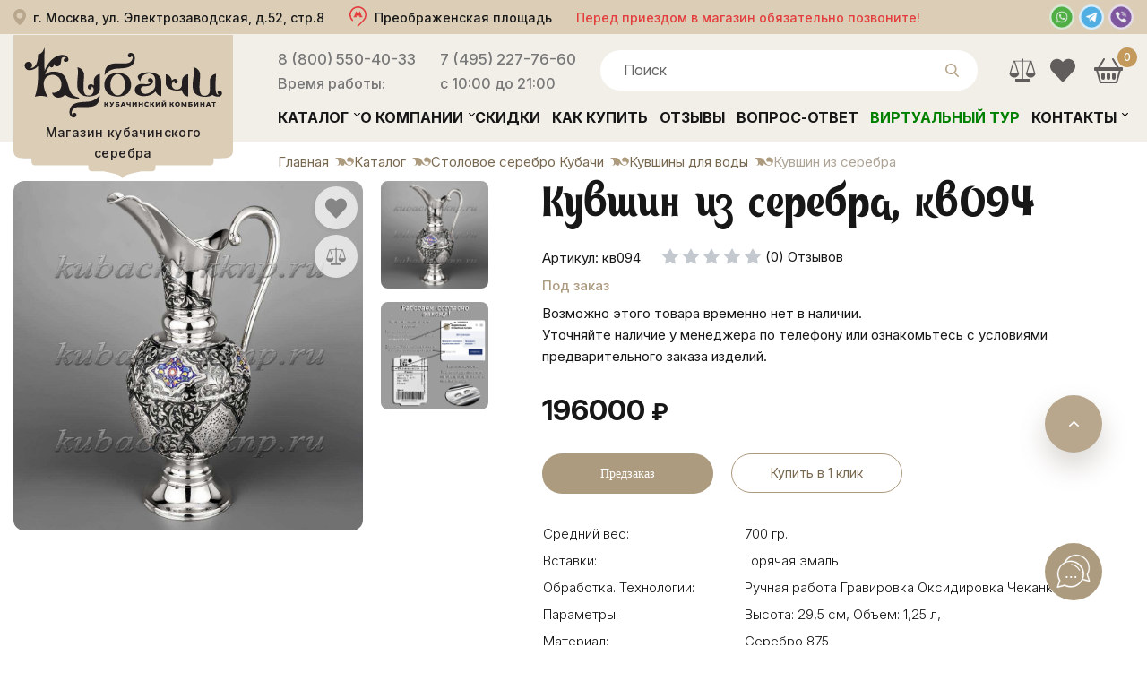

--- FILE ---
content_type: text/html; charset=UTF-8
request_url: https://www.kubachi-kknp.ru/catalog/stolovoe-serebro-kubachi/serebryanyie-kuvshinyi-dlya-vodyi/kuvshin_iz_serebra_kv094
body_size: 22454
content:

<!DOCTYPE html>
<html lang="ru">
<head>
  <meta charset="UTF-8"/>
  <link rel="stylesheet" type="text/css" href="/min/serve/g/6c21887086e98c283b9b8a9cf50204c3/lm/1769027100" />
<script type="text/javascript" src="/min/serve/g/e0962b27bba55ee5e0ab45649e568f65/lm/1671490072"></script>
<title>Кувшин из серебра, кв094 купить в Москве с доставкой по МО и России</title>
  <meta content="text/html; charset=UTF-8"/>
  <meta name="viewport" content="width=device-width, initial-scale=1">
  <meta name="keywords" content="">
  <meta name="description" content="Кувшин из серебра, кв094 – купить в Москве с доставкой по МО и всей России. Акции, скидки, фото. Оформляйте заказ по телефону 8 800 550-40-33">
  <meta name="yandex-verification" content="bf75a6feb9c3e250" />
  <meta name="google-site-verification" content="u54XCJQ56faC5IPZJKdbaWo8qpBXhrAMMIL3XbjqzfE" />
  <meta name="zen-verification" content="0pOH4ExtJS0BAIUBpEpbh1XPQ461qFMEE7COe5kf1xeOdBgnn5TcFAdMO5kihz5G" />
  <meta property="og:title" content="Кувшин из серебра, кв094 купить в Москве с доставкой по МО и России">
  <meta property="og:image" content="https://www.kubachi-kknp.ru/img/svg/logo.svg">
  <meta property="og:type" content="article">
  <meta property="og:url" content="https://www.kubachi-kknp.ru/">
  <meta property="og:description" content="Кувшин из серебра, кв094 – купить в Москве с доставкой по МО и всей России. Акции, скидки, фото. Оформляйте заказ по телефону 8 800 550-40-33">
  <link rel="icon" type="image/svg+xml" href="/favicon.svg" />

  <link rel="preconnect" href="https://fonts.googleapis.com">
  <link rel="preconnect" href="https://fonts.gstatic.com" crossorigin>
  <link href="https://fonts.googleapis.com/css2?family=Inter:ital,opsz,wght@0,14..32,100..900;1,14..32,100..900&display=swap" rel="stylesheet">

  <link rel="canonical" href="https://www.kubachi-kknp.ru/catalog/stolovoe-serebro-kubachi/serebryanyie-kuvshinyi-dlya-vodyi/kuvshin_iz_serebra_kv094">
    
  
  




  <script>document.getElementsByTagName('html')[0].setAttribute('class', 'js');</script>
  <script type="text/javascript">
    $(window).ready(function () {
      $('body').on('click', "#cart_popup_container .minus", function () {
        var id = $(this).parent().attr('cart_id');
        var t = $(this);
        if ($(this).parent().find('.num').html() == '1') {
          return false;
        }
        $.get('/cart/deleteitem/id/' + id + '?type2', {}, function (data) {
          if (data != '') {
            var arr = data.split("|");
            var sum = arr[0];
            var count = arr[1];
            // $(".cart_countitem").html(count);
            // $(".cart_totalsum").html("на сумму: " + sum + " р.");
            $("#cart_popup .total_sum2").html(sum);
            var n = parseInt(t.parent().find('.num').html()) - 1;
            t.parent().find('.num').html(n);
            var st = n * parseInt(t.parent().attr('item_price'));
            t.parent().parent().find('.stoimost').html(st + " руб");
          }
          $.get('/cart/GetCartHtml', {}, function (data) {
            $("#right .cart").html(data);
          });
        });
      });
      $('body').on('click', "#cart_popup_container .plus", function () {
        var id = $(this).parent().attr('cart_id');
        var t = $(this);
        $.get('/cart/additem/id/' + id + '?type2', {}, function (data) {
          if (data != '') {
            var arr = data.split("|");
            var sum = arr[0];
            var count = arr[1];
            // $(".cart_countitem").html(count);
            // $(".cart_totalsum").html("на сумму: " + sum + " р.");
            $("#cart_popup .total_sum2").html(sum);
            var n = parseInt(t.parent().find('.num').html()) + 1;
            t.parent().find('.num').html(n);
            var st = n * parseInt(t.parent().attr('item_price'));
            t.parent().parent().find('.stoimost').html(st + " руб");
          }
          $.get('/cart/GetCartHtml', {}, function (data) {
            $("#right .cart").html(data);
          });
        });
      });
      $("body").on('click', '.add_item_popup', function () {
        var id = $(this).attr('item_id');
        $.get('/cart/add/id/' + id + '?add_window=1', {}, function (data) {
          if ($("#cart_popup_container table td[item_id='" + id + "']").length) {
            var t = $("#cart_popup_container table td[item_id='" + id + "']").parent();
            var n = parseInt(t.find('.num').html());
            t.find('.num').html(n + 1);
            t.find('td').eq(4).html(t.find('td').eq(3).attr('item_price') * (n + 1) + ' руб.');
            var total_sum = parseInt($("#cart_popup .total_sum2").html());
            var sum = total_sum + parseInt(t.find('td').eq(3).attr('item_price'));
            $("#cart_popup .total_sum2").html(sum);
            $("#right .cart .cart_totalsum").html('на сумму: ' + sum + ' р.');
            $("#right .cart .cart_countitem").html(parseInt($("#right .cart .cart_countitem").html()) + 1);
          } else {
            $("#cart_popup_container table tbody").append(data);
            var total_sum = parseInt($("#cart_popup .total_sum2").html());
            var sum = total_sum + parseInt($("#cart_popup_container table tr").last().find('td').eq(3).attr('item_price'));
            $("#cart_popup .total_sum2").html(sum);
            $("#right .cart .cart_totalsum").html('на сумму: ' + sum + ' р.');
            $("#right .cart .cart_countitem").html(parseInt($("#right .cart .cart_countitem").html()) + 1);
          }
          $.get('/cart/GetCartHtml', {}, function (data) {
            $("#right .cart").html(data);
          });
        });
      });
    });

    function showWindow() {
      $("#cart_popup").addClass('loading').html('');
      $.post('/cart/Popup', {}, function (data) {
        $("#cart_popup").removeClass('loading').html(data);
      });
      $("#layer").show();
      $("#cart_popup").show();
      var top = $(window).scrollTop() + 70;
      $("#cart_popup").css('top', top + 'px');
    }


    $(document).ready(function () {
      $('body').on('click', "#close_popup,#close_popup2", function () {
        $("#layer").hide();
        $("#cart_popup").hide();
      });

      initBxSlider();

      $("body").on('click', '.bx-controls a', function () {
        var t = $(this).parent().parent().parent().find('.bx-controls').parent().find("li[aria-hidden='false']").find('img');
        t.attr('src', t.attr('data-src'));
      });
            //Check to see if the window is top if not then display button
      $(window).scroll(function () {
        if ($(this).scrollTop() > 100) {
          $('.scrollToTop').fadeIn();
        } else {
          $('.scrollToTop').fadeOut();
        }
      });

            //Click event to scroll to top
      $('.scrollToTop').click(function () {
        $('html, body').animate({scrollTop: 0}, 800);
        return false;
      });

    });


    function initBxSlider() {
      $(".item").each(function () {
        var t = $(this).find("li").first().find('img');
        t.attr('src', t.attr('data-src'));
        $(this).find(".item_img #adaptive").bxSlider({
          infiniteLoop: true,
          hideControlOnEnd: false,
          height: '205px'
        });
      });
    }

    function initBxSliderTop() {
      (function($){
        $('.ds-form').each(function() {
          $.dsform({
            formID: $(this).attr('id'),
            modal: false
          }, $(this));
        });

        $('*[data-dspopup-id]').each(function() {
          var id = $(this).attr('data-dspopup-id');
          $.dsform({
            formID: id
          }, $(this));
        });
      })(gKweri);


      initBxSlider();
      jQuery('body, html').animate({scrollTop:0}, '500');
    }

    function initTop() {
      jQuery('body, html').animate({scrollTop:0}, '500');
    }



    // DIALOG MODALS
    $.fx.speeds._default = 200;

    $(function () {
      $("#dialog").dialog({
        autoOpen: false,
        show: "slide",
        hide: "slide"
      });

      $("#dialog_call").dialog({
        autoOpen: false,
        show: "slide",
        hide: "slide"
      });

      $(".one-click-buy").click(function () {
        var item = parseInt($(this).data("item"), 10);
        $("#item_hidden").val(item);
        $("#dialog").dialog("open");
        return false;
      });

      $("#call_link").click(function () {
        $("#dialog_call").dialog("open");
        return false;
      });

      $(document).ready(function () {
        $('#Gmenu>ul>li').hover(
          function () {
            $(this).addClass("active");
                        $(this).find('ul').stop(true, true); // останавливаем всю текущую анимацию
                        $(this).find('ul').slideDown();
                      },
                      function () {
                        $(this).removeClass("active");
                        $(this).find('ul').slideUp('fast');
                      }
                      );
        $(".cart").hover(function () {
          $(".cart .box .list").jScrollPane({
            showArrows: true, mouseWheelSpeed: 30
          });
          $(".cart .box .list").scroll(function (e) {
            e.preventDefault();
            return false;
          });
        });

      });
    });
  </script>


  
  <style type="text/css">
    body {
      max-width: 1920px;
      margin: 0 auto;
    }
    .slide_l {
      background: url(../img/1221_6239853.jpeg) no-repeat center top;
      height: 950px;
      display: block;
      position: relative;
    }

    .middle_fon, .start-fon, .end_fon{
      background: none;
    }

    .slide_l:before{
      height: 240px;
    }

    @media only screen and (max-width: 479px){
      .slide_l, .big_slider_top {
        height: 650px;
      }
    }
  </style>
  <link rel="apple-touch-icon" sizes="180x180" href="/apple-touch-icon.png">
  <link rel="icon" type="image/png" sizes="32x32" href="/favicon-32x32.png">
  <link rel="icon" type="image/png" sizes="16x16" href="/favicon-16x16.png">
  <link rel="manifest" href="/site.webmanifest">
  <link rel="mask-icon" href="/safari-pinned-tab.svg" color="#432323">
  <meta name="msapplication-TileColor" content="#432323">
  <meta name="theme-color" content="#ffffff">
  <script type="application/ld+json">{"@context":"http://schema.org","@type":"Organization","name":"Магазин кубачинского серебра","logo":"/img/logo.svg","image":"/img/logo.svg","url":"https://www.kubachi-kknp.ru","address":"Москва, ул. Электрозаводская, д.52, стр.8","telephone":["8 (800) 550-40-33","+7 (495) 227-76-60"]}</script>
</head>

<body>
      <!-- Yandex.Metrika counter -->
    <script type="text/javascript">     (function(m,e,t,r,i,k,a){         m[i]=m[i]||function(){(m[i].a=m[i].a||[]).push(arguments)};         m[i].l=1*new Date();         for (var j = 0; j < document.scripts.length; j++) {if (document.scripts[j].src === r) { return; }}         k=e.createElement(t),a=e.getElementsByTagName(t)[0],k.async=1,k.src=r,a.parentNode.insertBefore(k,a)     })(window, document,'script','https://mc.yandex.ru/metrika/tag.js?id=6715624', 'ym');      ym(6715624, 'init', {ssr:true, webvisor:true, clickmap:true, accurateTrackBounce:true, trackLinks:true}); </script> <noscript><div><img src="https://mc.yandex.ru/watch/6715624" style="position:absolute; left:-9999px;" alt="" /></div></noscript>
    <!-- /Yandex.Metrika counter -->

    <!-- Global site tag (gtag.js) - Google Analytics -->
    <script async src="https://www.googletagmanager.com/gtag/js?id=UA-211726929-1"></script>
    <script>
      window.dataLayer = window.dataLayer || [];
      function gtag(){dataLayer.push(arguments);}
      gtag('js', new Date());

      gtag('config', 'UA-211726929-1');
    </script>
  
  <div class="wrapper">

    <div id="cart_popup"></div>

    <div id="layer"></div>

    <div id="dialog" title="Купить в один клик" style="display: none">
      <p>
        Пожалуйста, введите Ваш телефонный номер для того, чтобы мы могли Вам перезвонить и оформить заказ по телефону.
        Наши сотрудники свяжутся с Вами в ближайшее время.<br>
        Пример: 7928123456
        <form>
          <input type='hidden' id='item_hidden' name='item_id' value=""><br>
          <input type='hidden' name='path' value="/catalog/stolovoe-serebro-kubachi/serebryanyie-kuvshinyi-dlya-vodyi/kuvshin_iz_serebra_kv094"><br>
          <input type='text' name='number' value="7"><br>
          <input type="submit" name="yt3" value="Заказать" id="yt3" />        </form>
      </p>
    </div>

    <div id="dialog_call" title="Заказать обратный звонок!" style="display: none">
      <p>
        Введите ваш номер и мы вам перезвоним!<br>
        Пример: 7928123456
        <form>
          <input type='text' name='number' value="7"><br>
          <input type="submit" name="yt4" value="Перезвоните мне" id="yt4" />        </form>
      </p>
    </div>

    <div id="freeow" class="freeow freeow-top-right" style="text-color: #fff;"></div>

    <div class="helper">

      <header>
        <div id="header">
          <div class="top_header clearfix">
            <div class="container">
              <div class="top_header-inner">
                <a href="/where" class="heder-center">
                  <div class="header-addr">
                    <div class="addr">г. Москва, ул. Электрозаводская, д.52, стр.8</div>
                  </div>
                  <div class="metro_bl">
                    <div class="metro">Преображенская площадь</div>
                  </div>
                  <div class="addr-inf">Перед приездом в магазин обязательно позвоните!</div>
                </a>
                <div class="header-messenger">
                  <a title="Whatsapp" href="whatsapp://send?phone=79852277660"><img src="/img/wapp.png" alt="Написать в Whatsapp"></a>
                  <a title="Telegram" href="https://t.me/KKNPru" target="_blank"><img src="/img/telegram.png" alt="Написать в Telegram"></a>
                  <a title="Viber" href="viber://chat?number=+79852277660"><img src="/img/viber.png" alt="Написать в Viber"></a>
                </div>
              </div>
              <div class="top-addr-inf">
                <div class="addr-inf">Перед приездом в магазин обязательно позвоните!</div>
              </div>
            </div>
          </div>
          <div id="header_content" class="bottom_header catalog clearfix">
            <div class="container">
              <div class="btn_menu">МЕНЮ</div>
              <div class="logo_bl">
                <a href="/" class="logo_box">
                  <img src="/img/logo.svg" alt="Кубачи ККНП" loading="lazy" />
                  <span>Магазин кубачинского серебра</span>
                </a>
              </div>
              <div class="head_bl">
                <div class="head_bl_top clearfix">
                  <div class="phone_bl-wrap">
                    <div class="phone_bl">
                      <a href="tel:88005504033">8 (800) 550-40-33</a>
                      <p>Время работы:</p>
                      <!-- <p>Звонок бесплатный</p> -->
                    </div>
                    <div class="phone_bl">
                      <a href="tel:+74952277660">7 (495) 227-76-60</a>
                      <p>с 10:00 до 21:00</p>
                      <!-- <div class="ds-btn ds-form" data-dspopup-id="dszvonok">Заказать звонок</div> -->
                    </div>
                  </div>
                  <div class="search_bl" itemscope itemtype="https://schema.org/WebSite">
                    <link itemprop="url" href="https://www.kubachi-kknp.ru" />
                    <div class="search_bl_btn"></div>
                    <div id="search_main" itemprop="potentialAction" itemscope itemtype="https://schema.org/SearchAction">
                      <meta itemprop="target" content="https://www.kubachi-kknp.ru/find/{query}" />
                      <input placeholder="Поиск" type="text" value="" itemprop="query-input" name="query">
                      <input type="hidden" itemprop="query" value="required">
                      <img class="btn_search" src="/img/svg/lupa.svg" alt="" loading="lazy">
                      <div class="complete_form">
                        <span class="autocomplete"></span>
                        <span class="autocomplete"></span>
                        <span class="autocomplete"></span>
                      </div>
                    </div>
                    <div id="livesearch">
                      <ul id="livesearch-results">
                        <li>
                          <a href="/catalog/stolovoe-serebro-kubachi/stolovyie-naboryi-iz-serebra/17230_nabor-stolovogo-serebra-na-odnu-personu-venetsiya_e010">
                            <div class="product-info">
                              <div class="img">
                                <img src="/assets/cache/itemimage/1000x1000/13f26470284fd3a83ffb926ac9430ad3.jpg">
                              </div>
                              <div class="product-title">Набор столового серебра на одну персону</div>
                            </div>
                            <div class="product-price">35500 ₽</div>
                          </a>
                        </li>
                      </ul>
                      <div class="find-all">
                        <a id="livesearch-fa" href="javascript:void(0);">Показать все результаты</a>
                      </div>
                    </div>
                  </div>
                  <div id="right" class="header__cart">
                    <a href="/compares" class="compares-header" title="Сравнение товаров">
                                            <svg xmlns="http://www.w3.org/2000/svg" xmlns:xlink="http://www.w3.org/1999/xlink" x="0px" y="0px" viewBox="0 0 256 256" xml:space="preserve">
                        <path d="M241.2,152.8L209,45.6h-73.5V32.3c0-3.6-3.6-7.3-7.3-7.3c-3.6,0-7.3,3.6-7.3,7.3v13.4H47.4L15.2,152.8h-0.7h-3.6
                        c0,24.3,19.7,44.1,44.1,44.1s44.1-19.7,44.1-44.1h-4.2h-0.7L63.8,52.3h57.7v156.4H64.4v22.4h7.3h56.5h56.5h7.3v-22.4h-57.1V52.3
                        h57.7l-30.4,100.5h-0.7h-4.2c0,24.3,19.7,44.1,44.1,44.1s44.1-19.7,44.1-44.1h-3.6H241.2z M84.2,152.8H25.8l28.9-97.5L84.2,152.8z
                        M172.2,152.8l29.5-97.5l28.9,97.5H172.2z" />
                      </svg>
                    </a>
                    <a href="/favorites" class="favorites-header" title="Избранное">
                                            <svg xmlns="http://www.w3.org/2000/svg" xmlns:xlink="http://www.w3.org/1999/xlink" x="0px" y="0px" viewBox="0 0 16 16" xml:space="preserve">
                        <path d="M8.612,2.347L8,2.997l-0.612-0.65c-1.69-1.795-4.43-1.795-6.12,0c-1.69,1.795-1.69,4.706,0,6.502l0.612,0.65L8,16
                        l6.12-6.502l0.612-0.65c1.69-1.795,1.69-4.706,0-6.502C13.042,0.551,10.302,0.551,8.612,2.347z" />
                      </svg>
                    </a>
                    <div class="cart" onclick="location.href='/cart'">
                      <div class="cart_name">
			<a class="a_name" href="/cart" title="Показать содержимое моей корзины"></a>
</div>
	<div class="cart_info">
		<span class="">Корзина</span>
		<div title="Информация о товарах в корзине">
	        <strong class="cart_countitem">0</strong>
	        <span class="tov_cart">товар</span> 
	        <span class="cart_totalsum">
	            <span class="price_num"> 0</span>RUB
            </span>
		</div>
	</div>

    

                    </div>
                  </div>
                </div>
                <div class="head_bl_bottom clearfix">
                  <ul id="Gmenu" itemscope itemtype="http://schema.org/SiteNavigationElement">
                    <span class="close-btn">
                      <svg xmlns="http://www.w3.org/2000/svg" width="16" height="16" fill="currentColor" class="bi bi-x-lg" viewBox="0 0 16 16">
                        <path d="M2.146 2.854a.5.5 0 1 1 .708-.708L8 7.293l5.146-5.147a.5.5 0 0 1 .708.708L8.707 8l5.147 5.146a.5.5 0 0 1-.708.708L8 8.707l-5.146 5.147a.5.5 0 0 1-.708-.708L7.293 8z" />
                      </svg>
                    </span>
                    <li class="sub_menu"><a itemprop="url" href="/catalog">Каталог</a>
                      <ul>
                        <li><a href="/catalog/stolovoe-serebro-kubachi">Столовое серебро Кубачи</a></li>
                        <li><a href="/catalog/suveniryi-i-orujie-serebro">Сувениры, оружие из серебра</a></li>
                        <li><a href="/catalog/naboryi-i-servizyi">Наборы и сервизы</a></li>
                        <li><a href="/catalog/serebryanyie-ukrasheniya">Ювелирные серебряные украшения.</a></li>
                        <li><a href="/catalog/zolotyie-ukrasheniya">Золотые украшения</a></li>
                        <li><a href="/catalog/podarki-iz-serebra">Подарки из серебра</a></li>
                      </ul>
                    </li>
                    <li class="sub_menu"><a itemprop="url" href="/about">О компании</a>
                      <ul>
                        <li><a href="/reviews">Отзывы</a></li>
                        <li><a href="/news">Новости</a></li>
                        <li><a href="/event">Выставки</a></li>
                        <li><a href="/shop">О магазине</a></li>
                        <li><a href="/manufacter">Производство</a></li>
                        <li><a href="/optovikam">Оптовикам</a></li>
                        <li><a href="/rekvizity">Реквизиты</a></li>
                        <li><a href="/diplomas">Дипломы и сертификаты</a></li>
                        <li><a href="/article">Статьи</a></li>
                      </ul>
                    </li>
                    <li><a itemprop="url" href="/catalog/discount">Скидки</a></li>
                    <li><a itemprop="url" href="/howtobuy">Как купить</a></li>
                    <li><a itemprop="url" href="/reviews">Отзывы</a></li>
                    <li><a itemprop="url" href="/question">Вопрос-ответ</a></li>
                    <li><a itemprop="url" href="/magazin" style="color: green;">Виртуальный тур</a></li>
                    <li class="sub_menu"><a itemprop="url" href="/contacts">Контакты</a>
                      <ul>
                        <li><a href="/where">Как пройти к нам</a></li>
                      </ul>
                    </li>
                  </ul>
                </div>
              </div>
            </div>
          </div>
        </div>
      </header>

      <div class="index_content">
                  <div class="container">
              
<script type="text/javascript" src="/js/jquery.elevateZoom-3.0.8.min.js"></script>
<link rel="stylesheet" href="https://cdn.jsdelivr.net/npm/swiper/swiper-bundle.min.css">
<script src="https://cdn.jsdelivr.net/npm/swiper/swiper-bundle.min.js"></script>
<script src="https://cdn.jsdelivr.net/npm/@fancyapps/ui@5.0/dist/fancybox/fancybox.umd.js"></script>
<link
rel="stylesheet"
href="https://cdn.jsdelivr.net/npm/@fancyapps/ui@5.0/dist/fancybox/fancybox.css"
/>



<div class="tovar">
  <nav class="breadcrumbs" aria-label="Breadcrumb"><ol class="breadcrumbs__list" itemscope itemtype="https://schema.org/BreadcrumbList"><li itemprop="itemListElement" itemscope itemtype="https://schema.org/ListItem"><a itemprop="item" escape="" href="/"><span itemprop="name">Главная</span></a><meta itemprop="position" content="1"></li><li itemprop="itemListElement" itemscope itemtype="https://schema.org/ListItem"><a itemprop="item" escape="" href="/catalog"><span itemprop="name">Каталог</span></a><meta itemprop="position" content="2"></li><li itemprop="itemListElement" itemscope itemtype="https://schema.org/ListItem"><a itemprop="item" escape="" href="/catalog/stolovoe-serebro-kubachi"><span itemprop="name">Столовое серебро Кубачи</span></a><meta itemprop="position" content="3"></li><li itemprop="itemListElement" itemscope itemtype="https://schema.org/ListItem"><a itemprop="item" escape="" href="/catalog/stolovoe-serebro-kubachi/serebryanyie-kuvshinyi-dlya-vodyi"><span itemprop="name">Кувшины для воды</span></a><meta itemprop="position" content="4"></li><li itemprop="itemListElement" itemscope itemtype="https://schema.org/ListItem"><span itemprop="name" aria-current="page">Кувшин из серебра</span><meta itemprop="position" content="5"></li></ol></nav>
  <div class="clear"></div>

<script language="JavaScript">
  $(document).ready(function () {
   var stopVideo = function ( element ) {
    var iframe = element.querySelector( 'iframe');
    var video = element.querySelector( 'video' );
    if ( iframe ) {
     var iframeSrc = iframe.src;
     iframe.src = iframeSrc;
   }
   if ( video ) {
     video.pause();
   }
 };

 $(".mini-pretty-link").click(function () {

   let img = $(this).find('img');

   var whois = img.attr("src");
   var whois_href = $(this).attr("href");
   $('.big-pretty').removeAttr('src');

   $('.big-pretty').attr('data-img', $(this).attr('data-img'));


   if ($(this).hasClass('youtube-link')) {
     $('.big-pretty, .discountStickerItem, .zoomContainer').hide();

     $('.tovar_gl_img iframe').show();
   } else {
     $('.big-pretty, .discountStickerItem, .zoomContainer').show();
     $('.tovar_gl_img iframe').hide();

     var videoSrc = $('.tovar_gl_img iframe').attr('src');
     $('.tovar_gl_img iframe').attr('src', '');
     $('.tovar_gl_img iframe').attr('src', videoSrc);
   }

   $('.big-pretty').attr(
   {
    src: whois,
  })
   $('.big-pretty').parent().attr(
   {
    href: whois_href
  })
   return false;

 });

 $('.big-pretty').on('click', function() {
  $('a[data-lightbox="example-set"][data-img="'+$(this).attr('data-img')+'"]').trigger('click');
  return false;
});

 $(".elevatezoom-gallery").click(function () {

   $('#zoom_03').attr('data-img', $(this).attr('data-img'));

   if ($(this).hasClass('youtube-link')) {
     $('.zoomWrapper').addClass('hide-img');

     $('.gallery-youtube').show();
   } else {
     $('.zoomWrapper').removeClass('hide-img');
     $('.gallery-youtube').hide();

     var videoSrc = $('.gallery-youtube').attr('src');
     $('.gallery-youtube').attr('src', '');
     $('.gallery-youtube').attr('src', videoSrc);
   }

   return false;
 });

 if ($(window).width() <= 639) {
   $('#zoom_03').on('click', function() {
    $('a[data-lightbox="example-set"][data-img="'+$(this).attr('data-img')+'"]').trigger('click');
  });
 }

});
</script>
<div  itemscope itemtype="https://schema.org/Product">
  <div class="tovar_left">
          
      <style>
        :root {
          --swiper-theme-color: #fff;
          --swiper-pagination-bottom: 24px;
          --swiper-navigation-size: 24px;
        }
        .swiper-product-wrap {
          overflow: auto;
        }
        .swiper-container {
          width: 100%;
          max-width: 600px;
          margin: auto;
        }
        .swiper-slide {
          text-align: center;
          display: flex;
          justify-content: center;
          align-items: center;
          background: #fff;
        }
        .swiper-slide a {
          width: 100%;
        }
        .swiper-slide img {
          max-width: 100%;
          max-height: 100%;
          border-radius: 12px;
        }
        .swiper-slide .iframe-container, .swiper-slide .yt-conteiner {
          position: relative;
          width: 100%;
          padding-top: 100%;
          border-radius: 12px;
          overflow: hidden;
          background: #fff;
        }
        .swiper-slide .iframe-container iframe, .swiper-slide .yt-conteiner img {
          position: absolute;
          top: 0;
          left: 0;
          width: 100%;
          height: 100%;
          border: 0;
        }
        .swiper-slide .yt-conteiner img {
          object-fit: cover;
        }
        .swiper-slide .yt-conteiner::after {
          content: '';
          top: 0;
          left: 0;
          width: 100%;
          height: 100%;
          background-image: url(/img/youtube.svg);
          background-size: 82px;
          position: absolute;
          background-position: center;
          background-repeat: no-repeat;
        }
      </style>

      <div class="swiper-product-wrap">
        <div class="swiper-container">
          <div class="swiper-wrapper">
            
                          <div class="swiper-slide">
                <a href="/assets/cache/itemimage/1200x1200/13e29fa371f2db3585e09a8a8c00b5cb.jpg" data-fancybox="gallery">
                  <img src="/assets/cache/itemimage/600x600/7af1c4dc82b78c1b82db4004ef0ab0ad.jpg" alt="Кувшин из серебра, кв094">
                </a>
              </div>
            
                                    </div>

                        <div class="swiper-button-next"></div>
                        <div class="swiper-button-prev"></div>

                        <div class="swiper-pagination"></div>
                      </div>
                    </div>

                    <script>
                      const swiper = new Swiper('.swiper-container', {
                        loop: true,
                        spaceBetween: 20,
                        navigation: {
                          nextEl: '.swiper-button-next',
                          prevEl: '.swiper-button-prev',
                        },
                        pagination: {
                          el: '.swiper-pagination',
                          clickable: true,
                        },
              // autoplay: {
              //   delay: 5000,
              //   disableOnInteraction: false,
              // },
                      });
                      Fancybox.bind('[data-fancybox="gallery"]', {
                      });
                    </script>

                    <div class="tovar_gl_img ">

                      <ul>
                                                  <span class="item__favorite-control " data-item="13275">
                            <svg xmlns="https://www.w3.org/2000/svg" xmlns:xlink="https://www.w3.org/1999/xlink" x="0px" y="0px" viewBox="0 0 16 16" style="enable-background:new 0 0 16 16;" xml:space="preserve">
                              <path d="M8.612,2.347L8,2.997l-0.612-0.65c-1.69-1.795-4.43-1.795-6.12,0c-1.69,1.795-1.69,4.706,0,6.502l0.612,0.65L8,16
                              l6.12-6.502l0.612-0.65c1.69-1.795,1.69-4.706,0-6.502C13.042,0.551,10.302,0.551,8.612,2.347z"/>
                            </svg>
                          </span>

                          <span class="item__compare-control " data-item="13275">
                            <svg xmlns="https://www.w3.org/2000/svg" xmlns:xlink="https://www.w3.org/1999/xlink" x="0px" y="0px"
                            viewBox="0 0 256 256" xml:space="preserve">
                            <path d="M241.2,152.8L209,45.6h-73.5V32.3c0-3.6-3.6-7.3-7.3-7.3c-3.6,0-7.3,3.6-7.3,7.3v13.4H47.4L15.2,152.8h-0.7h-3.6
                            c0,24.3,19.7,44.1,44.1,44.1s44.1-19.7,44.1-44.1h-4.2h-0.7L63.8,52.3h57.7v156.4H64.4v22.4h7.3h56.5h56.5h7.3v-22.4h-57.1V52.3
                            h57.7l-30.4,100.5h-0.7h-4.2c0,24.3,19.7,44.1,44.1,44.1s44.1-19.7,44.1-44.1h-3.6H241.2z M84.2,152.8H25.8l28.9-97.5L84.2,152.8z
                            M172.2,152.8l29.5-97.5l28.9,97.5H172.2z"/>
                          </svg>
                        </span>

                        

                     
                     <img id="zoom_03" data-img="1" style="display: none;" src="/assets/cache/itemimage/390x390/f84000183fd1109463c0c4f91d38a03f.jpg" data-zoom-image="/assets/cache/itemimage/1000x1000/df04aa139bd5e016e478fb07243011fe.jpg"/>
                     
                     
                                            <li style="display: block;">
                          <a href="/assets/cache/itemimage/1000x1000/df04aa139bd5e016e478fb07243011fe.jpg">
                            <img class="big-pretty"
                            itemprop="image"
                            src="/assets/cache/itemimage/1000x1000/df04aa139bd5e016e478fb07243011fe.jpg"
                            title="Кувшин из серебра, кв094"
                            alt="Кувшин из серебра, кв094 фото 1"
                            data-img="1"
                            style="max-width: 390px;"
                            data-src="/assets/cache/itemimage/1000x1000/df04aa139bd5e016e478fb07243011fe.jpg"
                            data-srcset="/assets/cache/itemimage/1000x1000/df04aa139bd5e016e478fb07243011fe.jpg 1x">
                          </a>

                                                  </li>

                                            <li>
                        <a class="mini" href="/assets/cache/itemimage/1000x1000/df04aa139bd5e016e478fb07243011fe.jpg"
                          data-lightbox="example-set"
                          data-img="1"
                          style="display: none;">
                          <img src="/assets/cache/itemimage/0x0/e6df770fdb9b8bd0cea8d153fb90b689.jpg"
                          title="Кувшин из серебра, кв094"
                          alt="Кувшин из серебра, кв094 фото 2"
                          style="max-width: 120px; max-height: 120px;">
                        </a>
                      </li>

                      
                                                                            </ul>
              </div>

                              <style>
                  .jspPane {
                    padding-top: 0 !important;
                  }
                </style>
                            <div class="tovar_img_carusel">
                

                  <ul id="gallery_01" class="jcarousel-skin-tango" style="margin:0; display: none;">

                                          <li>
                        <a class="elevatezoom-gallery active" data-img="1" href="#" data-image="/assets/cache/itemimage/375x375/c7003f1c0740d30aaf30fe925992db04.jpg" data-zoom-image="/assets/cache/itemimage/1000x1000/df04aa139bd5e016e478fb07243011fe.jpg">
                          <img src="/assets/cache/itemimage/375x375/c7003f1c0740d30aaf30fe925992db04.jpg" />
                        </a>
                      </li>
                                                          </ul>


                  <ul id="plag" class="jcarousel-skin-tango" style="margin:0; display: block;">
                    
                                   <li>
                    <a class='mini-pretty-link' data-img='1' style="display: block;"
                      href="/assets/cache/itemimage/1000x1000/df04aa139bd5e016e478fb07243011fe.jpg "
                      title="Кувшин из серебра">
                      <img src="/assets/cache/itemimage/1000x1000/df04aa139bd5e016e478fb07243011fe.jpg" alt="Кувшин из серебра" style="max-width: 120px; max-height: 120px;">
                    </a>
                  </li>

                                      <li>
                      <a class='mini-pretty-link' data-img="2" style="display: block;"
                         href="/img/proverka_podlinnosti_isdeliya.jpg"
                         title="Проверка подлинности изделий">
                        <img
                          src="/img/proverka_podlinnosti_isdeliya.jpg"
                          alt="Проверка подлинности изделий"
                          style="max-width: 120px; max-height: 120px;">
                      </a>
                    </li>
                  
                              </ul>


                      </div>
                    <script type="text/javascript">
            $(window).ready(function () {
              $(".tovar_img_carusel").jScrollPane({
                showArrows: true, mouseWheelSpeed: 30
              });
              $(".arrow_up").click(function () {
                var top = $(".jspPane").position().top + 103;
                top = top < 0 ? top : 0;
                $(".jspPane").animate({top: top + 'px'});
              });
              $(".arrow_down").click(function () {
                var top = $(".jspPane").position().top - 103;
                top = 325 - $(".jspPane").height() - top < 0 ? top : 325 - $(".jspPane").height();
                $(".jspPane").animate({top: top + 'px'});
              });
            });
          </script>








        </div>
        <div class="tovar_right">

      <h1 itemprop="name">
        Кувшин из серебра, кв094
              </h1>

            <meta itemprop="description" content="На протяжении уже нескольких веков серебряная посуда является настоящей драгоценностью. Во времена Екатерины II царский фонд столового серебра даже являлся своего рода материальным гарантом благополучия в стране. Екатерина II не только любила чайные церемонии и красивую сервировку на застольях, н...">
      <div class="tovar_description">
        <div style="clear:both"> </div>
                  <div class="tovar-row">
            <div class="product-article">
              Артикул: кв094            </div>
            <div class="rating">

                            <div class="topRating">
                                  <div class="qRating-star empty"></div>
                                  <div class="qRating-star empty"></div>
                                  <div class="qRating-star empty"></div>
                                  <div class="qRating-star empty"></div>
                                  <div class="qRating-star empty"></div>
                              </div>
              <div class="comments-count">(0) Отзывов</div>
            </div>
          </div>
          <div class="tovar-row">
                          <div class="stock-status">Под заказ</div>
                      </div>
                      <div class="stock-info">
                              Возможно этого товара временно нет в наличии.<br>Уточняйте наличие у менеджера по телефону или ознакомьтесь с условиями предварительного заказа изделий.
                          </div>
          
          <div class="clear"></div>

          <div class="tovar_price new-price-item ">
            
            <div class="price_name" itemprop="offers" itemscope itemtype="https://schema.org/Offer">
              <meta itemprop="priceValidUntil" content="2026-01-22">
              <meta itemprop="availability" content="https://schema.org/OutOfStock">
              <a href="https://www.kubachi-kknp.ru/catalog/stolovoe-serebro-kubachi/serebryanyie-kuvshinyi-dlya-vodyi/kuvshin_iz_serebra_kv094" style="display: none;" itemprop="url"></a>
              <meta itemprop="priceCurrency" content="RUB">
                              <div class="price-name">
                                      <div class="new-price">
                      <meta itemprop="price" content="196000">
                      <span>196000</span>
                      <span class="rubl"> ₽</span>
                    </div>
                                  </div>
                          </div>

            
                        <div itemscope itemprop="aggregateRating" itemtype="https://schema.org/AggregateRating">
              <meta itemprop="ratingValue" content="5">
              <meta itemprop="reviewCount" content="1">
              <meta itemprop="bestRating" content="5">
            </div>

            <div itemprop="review" itemtype="https://schema.org/Review" itemscope>
              <div itemprop="author" itemtype="https://schema.org/Person" itemscope>
                <meta itemprop="name" content="Пользователь" />
              </div>
              <div itemprop="reviewRating" itemtype="https://schema.org/Rating" itemscope>
                <meta itemprop="ratingValue" content="5" />
                <meta itemprop="bestRating" content="5" />
              </div>
            </div>
            
            <meta itemprop="sku" content="кв094">
            <meta itemprop="mpn" content="кв094">
            
            <div itemprop="brand" itemtype="https://schema.org/Brand" itemscope>
              <meta itemprop="name" content="Кубачи ККНП" />
            </div>

            
            <div style="display:none;">
              bool(false)
            </div>

                                        <div class="form_left_new btn preorderform-btn" data-item-id="13275" data-dsconfig="{'title':'Кувшин из серебра, кв094'}">Предзаказ</div>
              


                            <div class="klick"> <a class="dsclick form_right_new" data-item-id="13275" data-dsconfig='{"title":"Кувшин из серебра, кв094","id":"13275"}'  href="#" data-item=""><span>Купить в 1 клик</span></a></div>



            </div>   
            
            <input type="hidden" value="13275" id="item-id">

                    <div class="clear"></div>

          <div class="tech-pro">
            <table>
              <tbody>
                                  <tr>
                    <td>Средний вес:</td>
                    <td>700 гр.</td>
                  </tr>
                
                <tr><td>Вставки:</td> <td>Горячая эмаль </td></tr><tr><td>Обработка. Технологии:</td> <td>Ручная работа Гравировка Оксидировка Чеканка </td></tr><tr><td>Параметры:</td> <td>Высота: 29,5 см<span class='zap'>,</span> Объем: 1,25 л<span class='zap'>,</span> </td></tr></td></tr><tr><td>Материал:</td> <td>Серебро 875 </td></tr></td></tr>
                                  <tr>
                    <td>Страна:</td>
                    <td>Россия</td>
                  </tr>
                
                                  <tr>
                    <td>Производитель:</td>
                    <td>Кубачинский ювелирный комбинат</td>
                  </tr>
                              </tbody>
            </table>
          </div>

                                            
                
                
                <div>
                                                        <script type="text/javascript">
                      $(function () {
                        $('.kamenBoxSize label').first().click();
                      });
                    </script>
                    <div class="kamenBoxSize size" id="ss">
                                                              </div>
                   <br>

                 </div>








               </div>

             </div>
             
                       </div>
          <div style="clear:both"> </div>
                      <noindex><div class="tovar_icon">
              <div class="bg-pop-up"></div>
              <script type="text/javascript">
                $(document).ready(function () {
                  $(".item_menu li").click(function (event) {
                    if (!$(event.target).is('.pop-up') && !$(event.target).parents('.pop-up').length) {
                                //$('.pop-up',this).fadeIn(100)
                      $('.bg-pop-up').fadeIn(120)
                      $('.pop-up', this).slideToggle('slow')
                    }
                  });

                  $('.bg-pop-up,.close-pop-up').click(function () {
                            //$('..pop-up,.bg-pop-up').slideToggle('slow');
                    $('.pop-up,.bg-pop-up').removeClass('active');
                  })
                        //подсказки
                  let image = $('.preim_image, .preim_kart_wrap_text');
                  image.mouseover(function(){
                    let popup = $(this).siblings(".pop-up");
                    if(!popup.hasClass('active')){
                      image.siblings(".pop-up").each(function(){
                        $(this).removeClass('active');
                      })
                      popup.addClass('active');
                    }

                  })
                        //подсказки end
                });
              </script>

              <div class="preim_kart_wrap">
                <div class="preim_image"><span> <img src="/img/1kart.svg"></span></div>

                <div class="preim_kart_wrap_text">   Быстрая доставка</div>
                <div class="pop-up">
                  <img src="/images/close.png" class="close-pop-up">
                  <p> Доставка по Москве в день заказа или на следующий день. Доставка в регионы РФ 1-3 дня. <a href="/howtobuy ">Подробнее</a></p>
                  <!-- <img src="/images/arrow.png" class="arrow-pop-up"> -->
                </div>
              </div>
              <div class="preim_kart_wrap">
                <div class="preim_image"><span>   <img src="/img/2kart.svg"></span></div>

                <div class="preim_kart_wrap_text">    Подарочная упаковка</div>
                <div class="pop-up">
                  <img src="/images/close.png" class="close-pop-up">
                  <p>Бесплатно, если сумма заказа более 10000р., иначе платно - 300р.</p>
                  <p>Варианты подарочных футляров Вы можете посмотреть <a href="/catalog/stolovoe-serebro-kubachi/podarochnyie-futlyaryi">здесь</a></p>
                  <!-- <img src="/images/arrow.png" class="arrow-pop-up"> -->
                </div>
              </div>
              <div class="preim_kart_wrap">
                <div class="preim_image"><span>      <img src="/img/3kart.svg"></span></div>

                <div class="preim_kart_wrap_text">   Гарантия качества</div>
                <div class="pop-up">
                  <img src="/images/close.png" class="close-pop-up">
                  <p>На всех изделиях стоит проба пробной палаты РФ и клеймо завода! Ко всем изделиям прилагается <a href="/diplomas">сертификат</a> соответствия РОССТАНДАРТА</p>
                  <!-- <img src="/images/arrow.png" class="arrow-pop-up"> -->
                </div>
              </div>
              <div class="preim_kart_wrap">
                <div class="preim_image"><span>      <img src="/img/4kart.svg"></span></div>
                <div class="preim_kart_wrap_text">  Гарантия низкой цены</div>
                <div class="pop-up">
                  <img src="/images/close.png" class="close-pop-up">
                  <p>Мы не перепродаём изделия, а производим их и продаём! И потому цены у нас ниже чем в розничных магазинах! </p>
                  <!-- <img src="/images/arrow.png" class="arrow-pop-up"> -->
                </div>
              </div>
              <div class="preim_kart_wrap">
                <div class="preim_image"><span>      <img src="/img/5kart.svg"></span></div>
                <div class="preim_kart_wrap_text">   Способы оплаты</div>
                <div class="pop-up">
                  <img src="/images/close.png" class="close-pop-up">
                  <p>1. Наличными при получении</p>
                  <p>2. Переводом на карту сбербанка</p>
                  <p>3. Оплата на сайте через Яндекс Кассу</p>
                  <p>4. По карте в нашем офисе</p>
                  <p>5. На рассчётный счёт авансом</p>
                  <!-- <img src="/images/arrow.png" class="arrow-pop-up"> -->
                </div>
              </div>
              <div class="preim_kart_wrap">
                <div class="preim_image"><span>      <img src="/img/6kart.svg"></span></div>
                <div class="preim_kart_wrap_text">    Гарантии    </div>
                <div class="pop-up">
                  <img src="/images/close.png" class="close-pop-up">
                  <p>На все наши изделия распространяется БЕССРОЧНАЯ ГАРАНТИЯ соответствия изделия сертификату (бирке)</p>
                  <!-- <img src="/images/arrow.png" class="arrow-pop-up"> -->
                </div>
              </div>






              </div></noindex>  
              <div style="clear:both"> </div>


              <div class="know_class">
                <div id="footer_menu" class="tabs">
                  <ul class='tabNavigation'>
                    <li><a href="#description" class="selected btn description" data-show="description">Описание</a></li>
                    <li><a href="#two" class="btn" data-show="reviews">Отзывы (0)</a></li>
                    <li id="addcomment"><a href="#three" class="btn" data-show="add_review">Добавить отзыв</a></li>
                    <li id="howtobuy"><noindex><a href="#four" class="btn" data-show="howtobuy">Доставка и оплата</a></noindex></li>
                    <li id="warranty"><noindex><a href="#five" class="btn" data-show="warranty">Гарантия и возврат</a></noindex></li>
                  </ul>



                  <div id="description" class="description" data-tab="description">
                    <p>
	На протяжении уже нескольких веков серебряная посуда является настоящей драгоценностью. Во времена Екатерины II царский фонд столового серебра даже являлся своего рода материальным гарантом благополучия в стране. Екатерина II не только любила чайные церемонии и красивую сервировку на застольях, но и сильно беспокоилась за качество серебряной посуды, так появился указ, регламентирующий пробу для изготовления сервизов, чашек, кружек, тарелок, кувшинов из серебра. Такое внимание к посуде давало уверенность хозяевам столового серебра в своих вложениях, в случаях необходимости, посуду всегда &nbsp;можно переплавить на монеты.</p>
                  </div>

                  <div id="two" style="display:none;" data-tab="reviews">
                    <br>
                                          <h2>Нет отзывов!</h2>
                                     </div>
                 <div id="three" style="display:none;" class='commentForm' data-tab="add_review">
                   <div class="form_otziv">
                     <div class="title_h1_zag_form">Добавить отзыв</div>

                     <div class="rSuccess">
    Ваш отзыв отправлен! После проверки он будет размещен!
</div>
<div class="form">

    <form id="comment-form" action="/catalog/stolovoe-serebro-kubachi/serebryanyie-kuvshinyi-dlya-vodyi/kuvshin_iz_serebra_kv094" method="post">
    
    <div class="row">
        <label for="Comment_name" class="required">Ваше имя: <span class="required">*</span></label>        <input size="60" maxlength="255" placeholder="Как к Вам обращаться?" name="Comment[name]" id="Comment_name" type="text" />            </div>

    <div class="row">
        <label for="Comment_email" class="required">E-mail: <span class="required">*</span></label>        <input size="60" maxlength="255" placeholder="example@mail.com" name="Comment[email]" id="Comment_email" type="text" />            </div>

    <div class="row">
        <label for="Comment_phone">Телефон:</label>        <input size="20" maxlength="20" placeholder="+ 7 (___) ___ - __ - __" name="Comment[phone]" id="Comment_phone" type="text" />            </div>

<div class="clear"></div>
    <div class="row textarea">
        <label for="Comment_comment" class="required">Ваш отзыв: <span class="required">*</span></label>		<textarea placeholder="Сообщение..." name="Comment[comment]" id="Comment_comment"></textarea>            </div>
<div class="clear"></div>
    <div class="row rating">
        <label for="Comment_rating" class="required">Оцените товар: <span class="required">*</span></label>        <input id="ytComment_rating" type="hidden" value="" name="Comment[rating]" /><span id="Comment_rating"><input id="Comment_rating_0" value="1" type="radio" name="Comment[rating]" /> <label for="Comment_rating_0">1</label><br/>
<input id="Comment_rating_1" value="2" type="radio" name="Comment[rating]" /> <label for="Comment_rating_1">2</label><br/>
<input id="Comment_rating_2" value="3" type="radio" name="Comment[rating]" /> <label for="Comment_rating_2">3</label><br/>
<input id="Comment_rating_3" value="4" type="radio" name="Comment[rating]" /> <label for="Comment_rating_3">4</label><br/>
<input id="Comment_rating_4" value="5" type="radio" name="Comment[rating]" /> <label for="Comment_rating_4">5</label></span>    </div>
<div class="clear"></div>
    <div class="row">
        <label for="number">Введите число: 3</label>        <input type="text" value="" name="number" id="number" /><br>
        <input type="hidden" value="3" name="number_1" id="number_1" />        <input value="13275" name="Comment[pk]" id="Comment_pk" type="hidden" />                    </div>
<div class="clear"></div>
    <script>

        $(document).ready(function () {
            $('#country').hide();
            $('#country').val(1024 * 2);
        });
    </script>
    <textarea name="country" id="country"></textarea>    <div class="formErrors">
        <div class="errorsTitle">Исправьте следующие ошибки:</div>
        <div class="allErrors"></div>
    </div>
    <div class="btn">
        <input type="submit" name="yt0" value="Добавить" />    </div>
    <div class="person_dan">Нажимая кнопку, Вы даете согласие на обработку <a href="/person_dan" target="_blank">персональных данных</a></div>
    
    </form>
    <script>
    window.onload = function (){
        $('.jq-radio__div').on('mouseover', function(){
          var onStar = parseInt($(this).parent().children('input').val(), 10);

        $(this).parent().parent().find('.jq-radio__div').each(function(e){
            if (e < onStar) {
              $(this).addClass('hover');
            }
            else {
              $(this).removeClass('hover');
            }
          });
          
        }).on('mouseout', function(){
          $(this).parent().parent().find('.jq-radio__div').each(function(e){
            $(this).removeClass('hover');
          });
          
        });

        $('.jq-radio__div').on('click', function(){
          var onStar = parseInt($(this).parent().children('input').val(), 10);
          var stars = $(this).parent().parent().children('.jq-radio');

          console.log(onStar);
          console.log(stars.length);
          for (i = 0; i < stars.length; i++) {
            $(stars[i]).children('.jq-radio__div').removeClass('selected');
          }
          
          for (i = 0; i < onStar; i++) {
            $(stars[i]).children('.jq-radio__div').addClass('selected');
          }      
        });
    };
    </script>
</div><!-- form -->

                   </div>   </div>
                   <div id="four" style="display:none;" data-tab="howtobuy">
                    <br>
                    <div class="kak_zag">Самовывоз и доставка</div>
                    <div class="kak_item_wrap">
                      <div class="kak_item">
                        <div class="preim_image">
                          <span><img alt="" src="/img/kak1.svg"></span></div>
                          <p>
                            <span>1.</span> Для удобства покупателей доставка осуществляется различными способами. Вы можете забрать Ваш заказ у нас в офисе (<a href="/where">как пройти в офис</a>), предварительно позвонив, сообщив время вашего визита. В выставочном зале представлены все изделия нашего комбината.</p>
                            <p>
                            &nbsp;</p>
                          </div>
                          <div class="kak_item">
                            <div class="preim_image">
                              <span><img alt="" src="/img/kak2.svg"></span></div>
                              <p>
                                <span>2. </span>Доставка по Москве осуществляется курьером магазина в пределах МКАД бесплатно, если сумма заказа превышает 7000 р. Если же сумма заказа менее 7000 р. то стоимость доставки 500 р. Доставка за пределы МКАДа осуществляется, но стоимость ее оговаривается отдельно с менеджером. Доставка осуществляется ежедневно с 10 до 21 часов. Время доставки сотрудник магазина согласует с Вами по телефону.</p>
                              </div>
                              <div class="kak_item">
                                <div class="preim_image">
                                  <span><img alt="" src="/img/kak3.svg"></span></div>
                                  <p>
                                    <span>3.</span>Доставка товара по России осуществляется наложенным платежом (оплата при получении после осмотра товара) курьерской службой Сдэк. Доставка осуществляется как по&nbsp; Московской области , так и в другие регионы России. Стоимость и время доставки можно уточнить у менеджера или посмотреть на сайте компании Сдэк.</p>
                                  </div>
                                </div>
                                <div class="kak_zag">Оплата</div>
                                <p>
                                Оплата может быть осуществлена следующими способами:</p>
                                <div class="kak_item_wrap">
                                  <div class="kak_item new">
                                    <div class="preim_image">
                                      <span><img alt="" src="/img/kak4.svg"></span></div>
                                      <p>
                                      Наличными в офисе компании или курьеру при получении после осмотра.</p>
                                    </div>
                                    <div class="kak_item new">
                                      <div class="preim_image">
                                        <span><img alt="" src="/img/kak5.svg"></span></div>
                                        <p>
                                        Через любой банк принимающий платежи на расчетный счет нашей компании.</p>
                                      </div>
                                      <div class="kak_item new">
                                        <div class="preim_image">
                                          <span><img alt="" src="/img/kak6.svg"></span></div>
                                          <p>
                                          Переводом на карту «Сбербанк»</p>
                                        </div>
                                        <div class="kak_item new">
                                          <div class="preim_image">
                                            <span><img alt="" src="/img/kak7.svg"></span></div>
                                            <p>
                                            Онлайн платежом с помощью сервиса «Яндекс Касса»</p>
                                          </div>
                                          <div class="kak_item new">
                                            <div class="preim_image">
                                              <span><img alt="" src="/img/kak8.svg"></span></div>
                                              <p>
                                              Принимаются платежные карты Мир, VISA и MASTERCARD в офисе компании.</p>
                                            </div>
                                          </div>

                                        </div>
                                        <div id="five" style="display:none;" data-tab="warranty">
                                          <br>
                                          <div class="kak_zag">Гарантии</div>
                                          <p>Все изделия опробированы в Пробирной палате Российской Федерации, о чем в подтверждении стоят соответствующие клейма.</p>
                                          <p>Кубачинский ювелирный комбинат гарантирует высокое качество своих изделий и в случае выявления заводского брака или дефекта гарантирует полный возврат средств.</p>
                                          <p>Внешний вид и комплектность товара проверяются при покупке товара в офисе компании или при получении в момент доставки.</p>

                                        </div>
                                      </div>
                                    </div>
                                    <div style="clear:both"> </div>

                                                                          <div class="silimar-products">
                                        <h3>Похожие товары</h3>
                                        <div class="silimar-products-list">
                                                                                      
<div class="product-item" itemprop="itemListElement" itemscope itemtype="https://schema.org/Product">
<div class="item leader_inn">  
            
        
    <div class="leader_image">
        <a class="leader_url" href="/catalog/stolovoe-serebro-kubachi/serebryanyie-kuvshinyi-dlya-vodyi/17200_originalnyiy-serebryanyiy-kuvshin-s-kryishkoy-bota_kv211"></a>

        <span class="item__favorite-control " data-item="17200" title="Добавить в избранное">
            <svg xmlns="http://www.w3.org/2000/svg" xmlns:xlink="http://www.w3.org/1999/xlink" x="0px" y="0px" viewBox="0 0 16 16" xml:space="preserve">
                <path d="M8.612,2.347L8,2.997l-0.612-0.65c-1.69-1.795-4.43-1.795-6.12,0c-1.69,1.795-1.69,4.706,0,6.502l0.612,0.65L8,16
                    l6.12-6.502l0.612-0.65c1.69-1.795,1.69-4.706,0-6.502C13.042,0.551,10.302,0.551,8.612,2.347z"/>
            </svg>
        </span>

        <span class="item__compare-control " data-item="17200" title="Добавить в список сравнения">
            <svg xmlns="http://www.w3.org/2000/svg" xmlns:xlink="http://www.w3.org/1999/xlink" x="0px" y="0px" viewBox="0 0 256 256" xml:space="preserve">
                <path d="M241.2,152.8L209,45.6h-73.5V32.3c0-3.6-3.6-7.3-7.3-7.3c-3.6,0-7.3,3.6-7.3,7.3v13.4H47.4L15.2,152.8h-0.7h-3.6
                    c0,24.3,19.7,44.1,44.1,44.1s44.1-19.7,44.1-44.1h-4.2h-0.7L63.8,52.3h57.7v156.4H64.4v22.4h7.3h56.5h56.5h7.3v-22.4h-57.1V52.3
                    h57.7l-30.4,100.5h-0.7h-4.2c0,24.3,19.7,44.1,44.1,44.1s44.1-19.7,44.1-44.1h-3.6H241.2z M84.2,152.8H25.8l28.9-97.5L84.2,152.8z
                     M172.2,152.8l29.5-97.5l28.9,97.5H172.2z"/>
            </svg>
        </span>
     
                    <ul id="adaptive" class="bxSlider" style="margin: 0;">
                <li>
                    <img itemprop="image" class="image"
                         src="[data-uri]"
                         data-src="/assets/cache/itemimage/300x300/9e93559a4cb1e620f59d3ad65d6a528d.jpg"
                         alt="Оригинальный серебряный кувшин с крышкой "Ботаник" - КВ211"
                         title="Оригинальный серебряный кувшин с крышкой "Ботаник" - КВ211" temp="613988a83ca3e459bf15139b7148fde6.jpg"/>
                 </li>
            </ul>
                <span onclick="quickView(17200)" class="product-viewBtn">Быстрый просмотр</span>
    </div>

    <div class="item-center">
        <meta itemprop="sku" content="КВ211">
        <div itemprop="brand" itemtype="https://schema.org/Brand" itemscope>
            <meta itemprop="name" content="Кубачи" />
        </div>

        <a class="leader_name" itemprop="url" href="/catalog/stolovoe-serebro-kubachi/serebryanyie-kuvshinyi-dlya-vodyi/17200_originalnyiy-serebryanyiy-kuvshin-s-kryishkoy-bota_kv211">
            <span itemprop="name">Оригинальный серебряный кувшин с крышкой "Ботаник", КВ211</span>
        </a>

                <div class="item-row">
            <div class="item-article">Артикул: КВ211</div>
                        <div class="proba">Проба: 925</div>
                    </div>
        <div class="item-center-sd">
            <div class="leader_info item-center-i">
                            1,5 л                        </div>
        </div>
                <div class="item_in_stock">
                            Под заказ
                    </div>
            </div>
    
    <div class="item-right">
    <div class="leader_price" itemprop="offers" itemscope itemtype="https://schema.org/Offer">
        <meta itemprop="priceCurrency" content="RUB">
                                                      <span class="leader_price_box">179400 <span>&#8381;</span></span>
                <meta itemprop="price" content="179400">
                            <meta itemprop="priceValidUntil" content="2026-01-29">
        <meta itemprop="availability" content="https://schema.org/OutOfStock">
    </div>
 
        
                    
            <div class="btn-block">
                <div class="btn">
                                    <a class="buy-3 preorderform-btn" data-item-id="17200" data-item="17200" href="#" data-dsconfig="{'title':'Оригинальный серебряный кувшин с крышкой Ботаник, КВ211'}"><span>Предзаказ</span></a>
                 
                </div>
        
                <div class="klick">
                    <a class="dsclick" data-item-id="17200" data-dsconfig="{'title':'Оригинальный серебряный кувшин с крышкой Ботаник, КВ211'}" href="#" data-item="17200">
                        <span>Купить в 1 клик</span>
                    </a>
                </div>
            </div>

                </div>

</div>
</div>                                                                                      
<div class="product-item" itemprop="itemListElement" itemscope itemtype="https://schema.org/Product">
<div class="item leader_inn">  
            
        
    <div class="leader_image">
        <a class="leader_url" href="/catalog/stolovoe-serebro-kubachi/serebryanyie-kuvshinyi-dlya-vodyi/17328_traditsionnyiy-serebryanyiy-kuvshin-dlya-vodyi_kv224"></a>

        <span class="item__favorite-control " data-item="17328" title="Добавить в избранное">
            <svg xmlns="http://www.w3.org/2000/svg" xmlns:xlink="http://www.w3.org/1999/xlink" x="0px" y="0px" viewBox="0 0 16 16" xml:space="preserve">
                <path d="M8.612,2.347L8,2.997l-0.612-0.65c-1.69-1.795-4.43-1.795-6.12,0c-1.69,1.795-1.69,4.706,0,6.502l0.612,0.65L8,16
                    l6.12-6.502l0.612-0.65c1.69-1.795,1.69-4.706,0-6.502C13.042,0.551,10.302,0.551,8.612,2.347z"/>
            </svg>
        </span>

        <span class="item__compare-control " data-item="17328" title="Добавить в список сравнения">
            <svg xmlns="http://www.w3.org/2000/svg" xmlns:xlink="http://www.w3.org/1999/xlink" x="0px" y="0px" viewBox="0 0 256 256" xml:space="preserve">
                <path d="M241.2,152.8L209,45.6h-73.5V32.3c0-3.6-3.6-7.3-7.3-7.3c-3.6,0-7.3,3.6-7.3,7.3v13.4H47.4L15.2,152.8h-0.7h-3.6
                    c0,24.3,19.7,44.1,44.1,44.1s44.1-19.7,44.1-44.1h-4.2h-0.7L63.8,52.3h57.7v156.4H64.4v22.4h7.3h56.5h56.5h7.3v-22.4h-57.1V52.3
                    h57.7l-30.4,100.5h-0.7h-4.2c0,24.3,19.7,44.1,44.1,44.1s44.1-19.7,44.1-44.1h-3.6H241.2z M84.2,152.8H25.8l28.9-97.5L84.2,152.8z
                     M172.2,152.8l29.5-97.5l28.9,97.5H172.2z"/>
            </svg>
        </span>
     
                    <ul id="adaptive" class="bxSlider" style="margin: 0;">
                <li>
                    <img itemprop="image" class="image"
                         src="[data-uri]"
                         data-src="/assets/cache/itemimage/300x300/6079c617a28fab30227e3092397b3553.jpg"
                         alt="Традиционный серебряный кувшин для воды - КВ224"
                         title="Традиционный серебряный кувшин для воды - КВ224" temp="2f691a209a590ab9e0018fcd5419e4ca.jpg"/>
                 </li>
            </ul>
                <span onclick="quickView(17328)" class="product-viewBtn">Быстрый просмотр</span>
    </div>

    <div class="item-center">
        <meta itemprop="sku" content="КВ224">
        <div itemprop="brand" itemtype="https://schema.org/Brand" itemscope>
            <meta itemprop="name" content="Кубачи" />
        </div>

        <a class="leader_name" itemprop="url" href="/catalog/stolovoe-serebro-kubachi/serebryanyie-kuvshinyi-dlya-vodyi/17328_traditsionnyiy-serebryanyiy-kuvshin-dlya-vodyi_kv224">
            <span itemprop="name">Традиционный серебряный кувшин для воды, КВ224</span>
        </a>

                <div class="item-row">
            <div class="item-article">Артикул: КВ224</div>
                        <div class="proba">Проба: 875</div>
                    </div>
        <div class="item-center-sd">
            <div class="leader_info item-center-i">
                            1,1 л                        </div>
        </div>
                <div class="item_in_stock">
                            В наличии: 1 шт.
                    </div>
            </div>
    
    <div class="item-right">
    <div class="leader_price" itemprop="offers" itemscope itemtype="https://schema.org/Offer">
        <meta itemprop="priceCurrency" content="RUB">
                                                      <span class="leader_price_box">164000 <span>&#8381;</span></span>
                <meta itemprop="price" content="164000">
                            <meta itemprop="priceValidUntil" content="2026-01-29">
        <meta itemprop="availability" content="https://schema.org/InStock">
    </div>
 
        
                    
            <div class="btn-block">
                <div class="btn">
                                
                    <a class="buy-3" onClick="addToBasket(&#039;Традиционный серебряный кувшин для воды&#039;,&#039;&#039;,17328);return false" href="#" id="yt1"><span>В корзину</span></a>                    
                 
                </div>
        
                <div class="klick">
                    <a class="dsclick" data-item-id="17328" data-dsconfig="{'title':'Традиционный серебряный кувшин для воды, КВ224'}" href="#" data-item="17328">
                        <span>Купить в 1 клик</span>
                    </a>
                </div>
            </div>

                </div>

</div>
</div>                                                                                      
<div class="product-item" itemprop="itemListElement" itemscope itemtype="https://schema.org/Product">
<div class="item leader_inn">  
            
        
    <div class="leader_image">
        <a class="leader_url" href="/catalog/stolovoe-serebro-kubachi/serebryanyie-kuvshinyi-dlya-vodyi/17156_serebryanyiy-kuvshin-s-kryishkoy-idiliya_kv201"></a>

        <span class="item__favorite-control " data-item="17156" title="Добавить в избранное">
            <svg xmlns="http://www.w3.org/2000/svg" xmlns:xlink="http://www.w3.org/1999/xlink" x="0px" y="0px" viewBox="0 0 16 16" xml:space="preserve">
                <path d="M8.612,2.347L8,2.997l-0.612-0.65c-1.69-1.795-4.43-1.795-6.12,0c-1.69,1.795-1.69,4.706,0,6.502l0.612,0.65L8,16
                    l6.12-6.502l0.612-0.65c1.69-1.795,1.69-4.706,0-6.502C13.042,0.551,10.302,0.551,8.612,2.347z"/>
            </svg>
        </span>

        <span class="item__compare-control " data-item="17156" title="Добавить в список сравнения">
            <svg xmlns="http://www.w3.org/2000/svg" xmlns:xlink="http://www.w3.org/1999/xlink" x="0px" y="0px" viewBox="0 0 256 256" xml:space="preserve">
                <path d="M241.2,152.8L209,45.6h-73.5V32.3c0-3.6-3.6-7.3-7.3-7.3c-3.6,0-7.3,3.6-7.3,7.3v13.4H47.4L15.2,152.8h-0.7h-3.6
                    c0,24.3,19.7,44.1,44.1,44.1s44.1-19.7,44.1-44.1h-4.2h-0.7L63.8,52.3h57.7v156.4H64.4v22.4h7.3h56.5h56.5h7.3v-22.4h-57.1V52.3
                    h57.7l-30.4,100.5h-0.7h-4.2c0,24.3,19.7,44.1,44.1,44.1s44.1-19.7,44.1-44.1h-3.6H241.2z M84.2,152.8H25.8l28.9-97.5L84.2,152.8z
                     M172.2,152.8l29.5-97.5l28.9,97.5H172.2z"/>
            </svg>
        </span>
     
                    <ul id="adaptive" class="bxSlider" style="margin: 0;">
                <li>
                    <img itemprop="image" class="image"
                         src="[data-uri]"
                         data-src="/assets/cache/itemimage/300x300/bcc54da986868c3b72e245750cd795ed.jpg"
                         alt="Серебряный кувшин с крышкой "Идилия" - КВ201"
                         title="Серебряный кувшин с крышкой "Идилия" - КВ201" temp="2f2dc8015910efbeb820d53e8c1cf11a.jpg"/>
                 </li>
            </ul>
                <span onclick="quickView(17156)" class="product-viewBtn">Быстрый просмотр</span>
    </div>

    <div class="item-center">
        <meta itemprop="sku" content="КВ201">
        <div itemprop="brand" itemtype="https://schema.org/Brand" itemscope>
            <meta itemprop="name" content="Кубачи" />
        </div>

        <a class="leader_name" itemprop="url" href="/catalog/stolovoe-serebro-kubachi/serebryanyie-kuvshinyi-dlya-vodyi/17156_serebryanyiy-kuvshin-s-kryishkoy-idiliya_kv201">
            <span itemprop="name">Серебряный кувшин с крышкой "Идилия", КВ201</span>
        </a>

                <div class="item-row">
            <div class="item-article">Артикул: КВ201</div>
                        <div class="proba">Проба: 925</div>
                    </div>
        <div class="item-center-sd">
            <div class="leader_info item-center-i">
                            1,1 л                        </div>
        </div>
                <div class="item_in_stock">
                            В наличии: 1 шт.
                    </div>
            </div>
    
    <div class="item-right">
    <div class="leader_price" itemprop="offers" itemscope itemtype="https://schema.org/Offer">
        <meta itemprop="priceCurrency" content="RUB">
                                                      <span class="leader_price_box">131850 <span>&#8381;</span></span>
                <meta itemprop="price" content="131850">
                            <meta itemprop="priceValidUntil" content="2026-01-29">
        <meta itemprop="availability" content="https://schema.org/InStock">
    </div>
 
        
                    
            <div class="btn-block">
                <div class="btn">
                                
                    <a class="buy-3" onClick="addToBasket(&#039;Серебряный кувшин с крышкой &quot;Идилия&quot;&#039;,&#039;&#039;,17156);return false" href="#" id="yt2"><span>В корзину</span></a>                    
                 
                </div>
        
                <div class="klick">
                    <a class="dsclick" data-item-id="17156" data-dsconfig="{'title':'Серебряный кувшин с крышкой Идилия, КВ201'}" href="#" data-item="17156">
                        <span>Купить в 1 клик</span>
                    </a>
                </div>
            </div>

                </div>

</div>
</div>                                                                                      
<div class="product-item" itemprop="itemListElement" itemscope itemtype="https://schema.org/Product">
<div class="item leader_inn">  
            
        
    <div class="leader_image">
        <a class="leader_url" href="/catalog/stolovoe-serebro-kubachi/serebryanyie-kuvshinyi-dlya-vodyi/kuvshin_rybka_bolyshaya_kv087"></a>

        <span class="item__favorite-control " data-item="12796" title="Добавить в избранное">
            <svg xmlns="http://www.w3.org/2000/svg" xmlns:xlink="http://www.w3.org/1999/xlink" x="0px" y="0px" viewBox="0 0 16 16" xml:space="preserve">
                <path d="M8.612,2.347L8,2.997l-0.612-0.65c-1.69-1.795-4.43-1.795-6.12,0c-1.69,1.795-1.69,4.706,0,6.502l0.612,0.65L8,16
                    l6.12-6.502l0.612-0.65c1.69-1.795,1.69-4.706,0-6.502C13.042,0.551,10.302,0.551,8.612,2.347z"/>
            </svg>
        </span>

        <span class="item__compare-control " data-item="12796" title="Добавить в список сравнения">
            <svg xmlns="http://www.w3.org/2000/svg" xmlns:xlink="http://www.w3.org/1999/xlink" x="0px" y="0px" viewBox="0 0 256 256" xml:space="preserve">
                <path d="M241.2,152.8L209,45.6h-73.5V32.3c0-3.6-3.6-7.3-7.3-7.3c-3.6,0-7.3,3.6-7.3,7.3v13.4H47.4L15.2,152.8h-0.7h-3.6
                    c0,24.3,19.7,44.1,44.1,44.1s44.1-19.7,44.1-44.1h-4.2h-0.7L63.8,52.3h57.7v156.4H64.4v22.4h7.3h56.5h56.5h7.3v-22.4h-57.1V52.3
                    h57.7l-30.4,100.5h-0.7h-4.2c0,24.3,19.7,44.1,44.1,44.1s44.1-19.7,44.1-44.1h-3.6H241.2z M84.2,152.8H25.8l28.9-97.5L84.2,152.8z
                     M172.2,152.8l29.5-97.5l28.9,97.5H172.2z"/>
            </svg>
        </span>
     
                    <ul id="adaptive" class="bxSlider" style="margin: 0;">
                <li>
                    <img itemprop="image" class="image"
                         src="[data-uri]"
                         data-src="/assets/cache/itemimage/300x300/4396c07d259d97e5303d102887649493.jpg"
                         alt="Серебряный кувшин для воды «Рыбка» - кв087"
                         title="Серебряный кувшин для воды «Рыбка» - кв087" temp="e75df33bafbf1059cec72725b67df1da.jpg"/>
                 </li>
            </ul>
                <span onclick="quickView(12796)" class="product-viewBtn">Быстрый просмотр</span>
    </div>

    <div class="item-center">
        <meta itemprop="sku" content="кв087">
        <div itemprop="brand" itemtype="https://schema.org/Brand" itemscope>
            <meta itemprop="name" content="Кубачи" />
        </div>

        <a class="leader_name" itemprop="url" href="/catalog/stolovoe-serebro-kubachi/serebryanyie-kuvshinyi-dlya-vodyi/kuvshin_rybka_bolyshaya_kv087">
            <span itemprop="name">Серебряный кувшин для воды «Рыбка», кв087</span>
        </a>

                <div class="item-row">
            <div class="item-article">Артикул: кв087</div>
                        <div class="proba">Проба: 875</div>
                    </div>
        <div class="item-center-sd">
            <div class="leader_info item-center-i">
                            1,550 л                        </div>
        </div>
                <div class="item_in_stock">
                            Под заказ
                    </div>
            </div>
    
    <div class="item-right">
    <div class="leader_price" itemprop="offers" itemscope itemtype="https://schema.org/Offer">
        <meta itemprop="priceCurrency" content="RUB">
                                                      <span class="leader_price_box">215800 <span>&#8381;</span></span>
                <meta itemprop="price" content="215800">
                            <meta itemprop="priceValidUntil" content="2026-01-29">
        <meta itemprop="availability" content="https://schema.org/OutOfStock">
    </div>
 
        
                    
            <div class="btn-block">
                <div class="btn">
                                    <a class="buy-3 preorderform-btn" data-item-id="12796" data-item="12796" href="#" data-dsconfig="{'title':'Серебряный кувшин для воды «Рыбка», кв087'}"><span>Предзаказ</span></a>
                 
                </div>
        
                <div class="klick">
                    <a class="dsclick" data-item-id="12796" data-dsconfig="{'title':'Серебряный кувшин для воды «Рыбка», кв087'}" href="#" data-item="12796">
                        <span>Купить в 1 клик</span>
                    </a>
                </div>
            </div>

                </div>

</div>
</div>                                                                                      
<div class="product-item" itemprop="itemListElement" itemscope itemtype="https://schema.org/Product">
<div class="item leader_inn">  
            
        
    <div class="leader_image">
        <a class="leader_url" href="/catalog/stolovoe-serebro-kubachi/serebryanyie-kuvshinyi-dlya-vodyi/cerebryanyj_kuvshin_dlya_vina_gr00023"></a>

        <span class="item__favorite-control " data-item="631" title="Добавить в избранное">
            <svg xmlns="http://www.w3.org/2000/svg" xmlns:xlink="http://www.w3.org/1999/xlink" x="0px" y="0px" viewBox="0 0 16 16" xml:space="preserve">
                <path d="M8.612,2.347L8,2.997l-0.612-0.65c-1.69-1.795-4.43-1.795-6.12,0c-1.69,1.795-1.69,4.706,0,6.502l0.612,0.65L8,16
                    l6.12-6.502l0.612-0.65c1.69-1.795,1.69-4.706,0-6.502C13.042,0.551,10.302,0.551,8.612,2.347z"/>
            </svg>
        </span>

        <span class="item__compare-control " data-item="631" title="Добавить в список сравнения">
            <svg xmlns="http://www.w3.org/2000/svg" xmlns:xlink="http://www.w3.org/1999/xlink" x="0px" y="0px" viewBox="0 0 256 256" xml:space="preserve">
                <path d="M241.2,152.8L209,45.6h-73.5V32.3c0-3.6-3.6-7.3-7.3-7.3c-3.6,0-7.3,3.6-7.3,7.3v13.4H47.4L15.2,152.8h-0.7h-3.6
                    c0,24.3,19.7,44.1,44.1,44.1s44.1-19.7,44.1-44.1h-4.2h-0.7L63.8,52.3h57.7v156.4H64.4v22.4h7.3h56.5h56.5h7.3v-22.4h-57.1V52.3
                    h57.7l-30.4,100.5h-0.7h-4.2c0,24.3,19.7,44.1,44.1,44.1s44.1-19.7,44.1-44.1h-3.6H241.2z M84.2,152.8H25.8l28.9-97.5L84.2,152.8z
                     M172.2,152.8l29.5-97.5l28.9,97.5H172.2z"/>
            </svg>
        </span>
     
                    <ul id="adaptive" class="bxSlider" style="margin: 0;">
                <li>
                    <img itemprop="image" class="image"
                         src="[data-uri]"
                         data-src="/assets/cache/itemimage/300x300/48ea4015c4063728dba35143c2fd53e4.jpg"
                         alt="Серебряный кувшин для вина "Виноград" - гр00023"
                         title="Серебряный кувшин для вина "Виноград" - гр00023" temp="8801e2468599602718808a91af9b80cc.jpg"/>
                 </li>
            </ul>
                <span onclick="quickView(631)" class="product-viewBtn">Быстрый просмотр</span>
    </div>

    <div class="item-center">
        <meta itemprop="sku" content="гр00023">
        <div itemprop="brand" itemtype="https://schema.org/Brand" itemscope>
            <meta itemprop="name" content="Кубачи" />
        </div>

        <a class="leader_name" itemprop="url" href="/catalog/stolovoe-serebro-kubachi/serebryanyie-kuvshinyi-dlya-vodyi/cerebryanyj_kuvshin_dlya_vina_gr00023">
            <span itemprop="name">Серебряный кувшин для вина "Виноград", гр00023</span>
        </a>

                <div class="item-row">
            <div class="item-article">Артикул: гр00023</div>
                        <div class="proba">Проба: 925</div>
                    </div>
        <div class="item-center-sd">
            <div class="leader_info item-center-i">
                            1,6 л                        </div>
        </div>
                <div class="item_in_stock">
                            Под заказ
                    </div>
            </div>
    
    <div class="item-right">
    <div class="leader_price" itemprop="offers" itemscope itemtype="https://schema.org/Offer">
        <meta itemprop="priceCurrency" content="RUB">
                                                      <span class="leader_price_box">299000 <span>&#8381;</span></span>
                <meta itemprop="price" content="299000">
                            <meta itemprop="priceValidUntil" content="2026-01-29">
        <meta itemprop="availability" content="https://schema.org/OutOfStock">
    </div>
 
        
                    
            <div class="btn-block">
                <div class="btn">
                                    <a class="buy-3 preorderform-btn" data-item-id="631" data-item="631" href="#" data-dsconfig="{'title':'Серебряный кувшин для вина Виноград, гр00023'}"><span>Предзаказ</span></a>
                 
                </div>
        
                <div class="klick">
                    <a class="dsclick" data-item-id="631" data-dsconfig="{'title':'Серебряный кувшин для вина Виноград, гр00023'}" href="#" data-item="631">
                        <span>Купить в 1 клик</span>
                    </a>
                </div>
            </div>

                </div>

</div>
</div>                                                                                  </div>
                                      </div>
                                    
                                                                          <div class="silimar-products">
                                        <h3>Товары за ту же цену</h3>
                                        <div class="silimar-products-list">
                                                                                      
<div class="product-item" itemprop="itemListElement" itemscope itemtype="https://schema.org/Product">
<div class="item leader_inn">  
            
        
    <div class="leader_image">
        <a class="leader_url" href="/catalog/stolovoe-serebro-kubachi/serebryanyie-kuvshinyi-dlya-vodyi/kubachinskij_kuvshin_iz_serebra_kv00026"></a>

        <span class="item__favorite-control " data-item="623" title="Добавить в избранное">
            <svg xmlns="http://www.w3.org/2000/svg" xmlns:xlink="http://www.w3.org/1999/xlink" x="0px" y="0px" viewBox="0 0 16 16" xml:space="preserve">
                <path d="M8.612,2.347L8,2.997l-0.612-0.65c-1.69-1.795-4.43-1.795-6.12,0c-1.69,1.795-1.69,4.706,0,6.502l0.612,0.65L8,16
                    l6.12-6.502l0.612-0.65c1.69-1.795,1.69-4.706,0-6.502C13.042,0.551,10.302,0.551,8.612,2.347z"/>
            </svg>
        </span>

        <span class="item__compare-control " data-item="623" title="Добавить в список сравнения">
            <svg xmlns="http://www.w3.org/2000/svg" xmlns:xlink="http://www.w3.org/1999/xlink" x="0px" y="0px" viewBox="0 0 256 256" xml:space="preserve">
                <path d="M241.2,152.8L209,45.6h-73.5V32.3c0-3.6-3.6-7.3-7.3-7.3c-3.6,0-7.3,3.6-7.3,7.3v13.4H47.4L15.2,152.8h-0.7h-3.6
                    c0,24.3,19.7,44.1,44.1,44.1s44.1-19.7,44.1-44.1h-4.2h-0.7L63.8,52.3h57.7v156.4H64.4v22.4h7.3h56.5h56.5h7.3v-22.4h-57.1V52.3
                    h57.7l-30.4,100.5h-0.7h-4.2c0,24.3,19.7,44.1,44.1,44.1s44.1-19.7,44.1-44.1h-3.6H241.2z M84.2,152.8H25.8l28.9-97.5L84.2,152.8z
                     M172.2,152.8l29.5-97.5l28.9,97.5H172.2z"/>
            </svg>
        </span>
     
                    <ul id="adaptive" class="bxSlider" style="margin: 0;">
                <li>
                    <img itemprop="image" class="image"
                         src="[data-uri]"
                         data-src="/assets/cache/itemimage/300x300/2c77add4e3ec21d45a5e4c921ced62cf.jpg"
                         alt="Кувшин из серебра для воды  925 пробы"Лазер" - кв00026"
                         title="Кувшин из серебра для воды  925 пробы"Лазер" - кв00026" temp="0788b6f0f8acbc7703b5ae6fdde84e54.jpg"/>
                 </li>
            </ul>
                <span onclick="quickView(623)" class="product-viewBtn">Быстрый просмотр</span>
    </div>

    <div class="item-center">
        <meta itemprop="sku" content="кв00026">
        <div itemprop="brand" itemtype="https://schema.org/Brand" itemscope>
            <meta itemprop="name" content="Кубачи" />
        </div>

        <a class="leader_name" itemprop="url" href="/catalog/stolovoe-serebro-kubachi/serebryanyie-kuvshinyi-dlya-vodyi/kubachinskij_kuvshin_iz_serebra_kv00026">
            <span itemprop="name">Кувшин из серебра для воды  925 пробы"Лазер", кв00026</span>
        </a>

                <div class="item-row">
            <div class="item-article">Артикул: кв00026</div>
                        <div class="proba">Проба: 925</div>
                    </div>
        <div class="item-center-sd">
            <div class="leader_info item-center-i">
                            1,5 л                        </div>
        </div>
                <div class="item_in_stock">
                            Под заказ
                    </div>
            </div>
    
    <div class="item-right">
    <div class="leader_price" itemprop="offers" itemscope itemtype="https://schema.org/Offer">
        <meta itemprop="priceCurrency" content="RUB">
                                                      <span class="leader_price_box">195900 <span>&#8381;</span></span>
                <meta itemprop="price" content="195900">
                            <meta itemprop="priceValidUntil" content="2026-01-29">
        <meta itemprop="availability" content="https://schema.org/OutOfStock">
    </div>
 
        
                    
            <div class="btn-block">
                <div class="btn">
                                    <a class="buy-3 preorderform-btn" data-item-id="623" data-item="623" href="#" data-dsconfig="{'title':'Кувшин из серебра для воды  925 пробыЛазер, кв00026'}"><span>Предзаказ</span></a>
                 
                </div>
        
                <div class="klick">
                    <a class="dsclick" data-item-id="623" data-dsconfig="{'title':'Кувшин из серебра для воды  925 пробыЛазер, кв00026'}" href="#" data-item="623">
                        <span>Купить в 1 клик</span>
                    </a>
                </div>
            </div>

                </div>

</div>
</div>                                                                                  </div>
                                      </div>
                                    
                                    

<script>
  document.addEventListener("DOMContentLoaded", function() {
    var lazyImages = [].slice.call(document.querySelectorAll("img.lazy"));

    if ("IntersectionObserver" in window) {
      let lazyImageObserver = new IntersectionObserver(function(entries, observer) {
        entries.forEach(function(entry) {
          if (entry.isIntersecting) {
            let lazyImage = entry.target;
            lazyImage.src = lazyImage.dataset.src;
            lazyImage.srcset = lazyImage.dataset.srcset;
            lazyImage.classList.remove("lazy");
            lazyImageObserver.unobserve(lazyImage);
          }
        });
      });

      lazyImages.forEach(function(lazyImage) {
        lazyImageObserver.observe(lazyImage);
      });
    } else {
            // Possibly fall back to event handlers here
    }
  });
</script>


<script type="text/javascript">

  $(function () {
          $('#sizeRing').hide();
      
              $('#stonehead').hide();
        $('.radioBut strong').first().click();
        


      });


  function testAnim(x) {
    $('#gg').removeClass().addClass(x + ' animated popup_text').one('webkitAnimationEnd mozAnimationEnd MSAnimationEnd oanimationend animationend', function () {
      $(this).removeClass('animated');
      $(this).removeClass(x);
    });
  }
  ;


  function isChooseStone() {
            //$('.to_cart.btn.toCart.itemCart').on('click', function(){

    var activeKamen = $('.kamenBox label.activekamenBox');
    var kamens = $('.kamenBox label');
    if (!activeKamen.length && kamens.length) {
      $('.popup_text').show();
      testAnim('shake');
      return false;
    }

    return true;
            //});
  }

  $(function () {

    $(".kamenBox label").click(function () {

      $(".kamenBox label").removeClass("activekamenBox")
      $(this).addClass("activekamenBox")

      var serialkod = $(this).data('serialkod');
      $('#serialname').val(serialkod);

      $(".kamenBoxSize.size").hide();
      var id = $(this).data('id');
      $('#ss' + id).show();

      $('#ss' + id + ' label').first().click();

      $('#formstonekod').val(id);

    })

    $(".kamenBoxSize label,.radioBut").click(function () {
      $(".kamenBoxSize label,.radioBut").removeClass("activekamenBox")
      $(this).addClass("activekamenBox")

      var serialkod = $(this).data('serialkod');
                /*$('.priceItem').hide();
                 $('#priceItem'+serialkod).show();*/

      $('#serialname').val(serialkod);

      var size = $(this).data('size');
      $('#formsize').val(size);
    });
  });

  </script>
</div>

          </div>
        
        <div class="hfooter"></div>
      </div>

      <div id="footer">
        <footer class="clearfix">
          <div class="container">
            <div class="top_footer clearfix">
              <div class="col-left">
                <div id="menu_footer">
                  <ul class="footer__menu__list">
                                                            <li class="footer__menu__item"><a class="footer__menu__link" href="/">
                        Главная</a></li>
                                        <li class="footer__menu__item"><a class="footer__menu__link" href="/catalog">
                        Большой ассортимент серебра</a></li>
                                        <li class="footer__menu__item"><a class="footer__menu__link" href="/catalog/stolovoe-serebro-kubachi">
                        Столовое серебро Кубачи</a></li>
                                        <li class="footer__menu__item"><a class="footer__menu__link" href="/catalog/suveniryi-i-orujie-serebro">
                        Сувениры, оружие из серебра</a></li>
                                        <li class="footer__menu__item"><a class="footer__menu__link" href="/catalog/naboryi-i-servizyi">
                        Наборы и сервизы</a></li>
                                        <li class="footer__menu__item"><a class="footer__menu__link" href="/catalog/zolotyie-ukrasheniya">
                        Золотые украшения</a></li>
                                        <li class="footer__menu__item"><a class="footer__menu__link" href="/catalog/podarki-iz-serebra">
                        Подарки из серебра</a></li>
                                        <li class="footer__menu__item"><a class="footer__menu__link" href="/catalog/serebryanyie-ukrasheniya">
                        Серебряные украшения</a></li>
                                        <li class="footer__menu__item"><a class="footer__menu__link" href="/about">
                        О компании</a></li>
                                        <li class="footer__menu__item"><a class="footer__menu__link" href="/reviews">
                        Отзывы</a></li>
                                        <li class="footer__menu__item"><a class="footer__menu__link" href="/news">
                        Новости</a></li>
                                        <li class="footer__menu__item"><a class="footer__menu__link" href="/catalog/discount">
                        Скидки</a></li>
                                        <li class="footer__menu__item"><a class="footer__menu__link" href="/shop">
                        О магазине</a></li>
                                        <li class="footer__menu__item"><a class="footer__menu__link" href="/optovikam">
                        Оптовикам</a></li>
                                        <li class="footer__menu__item"><a class="footer__menu__link" href="/howtobuy">
                        Как купить</a></li>
                                        <li class="footer__menu__item"><a class="footer__menu__link" href="/rekvizity">
                        Реквизиты</a></li>
                                        <li class="footer__menu__item"><a class="footer__menu__link" href="/article">
                        Статьи</a></li>
                                        <li class="footer__menu__item"><a class="footer__menu__link" href="/diplomas">
                        Сертификаты</a></li>
                                        <li class="footer__menu__item"><a class="footer__menu__link" href="/event">
                        Выставки</a></li>
                                        <li class="footer__menu__item"><a class="footer__menu__link" href="/manufacter">
                        Производство</a></li>
                                        <li class="footer__menu__item"><a class="footer__menu__link" href="/question">
                        Вопрос-ответ</a></li>
                                        <li class="footer__menu__item"><a class="footer__menu__link" href="/sitemap">
                        Карта сайта</a></li>
                                      </ul>
                </div>
              </div>
              <div class="col-right">
                <ul class="footer__menu__list">
                  <li class="footer__menu__item footer__menu__adress">
                    <a href="/contacts" class="footer__menu__link ds-form" style="color: #b8a78d;color: #fff;">Контактная информация<br>г. Москва, ул. Электрозаводская, д.52, стр.8</a>
                  </li>
                  <li class="footer__menu__item">
                    <div class="working_time">
                      <p>с 10:00 до 21:00</p>
                      <p>Без перерывов и без выходных.</p>
                    </div>
                  </li>
                  <li class="footer__menu__item phone">
                    <a href="tel:88005504033" class="">8 800 550-40-33</a>
                    <a href="tel:84952277660" class="">8 495 227-76-60</a>
                  </li>
                  <li class="footer__menu__item">
                    <div class="header-messenger">
                      <a title="Whatsapp" href="whatsapp://send?phone=79852277660"><img src="/img/wapp.png" alt="Написать в Whatsapp"></a>
                      <a title="Telegram" href="//t.me/KKNPru" target="_blank"><img src="/img/telegram.png" alt="Написать в Telegram"></a>
                      <a title="Viber" href="viber://chat?number=+79852277660"><img src="/img/viber.png" alt="Написать в Viber"></a>
                    </div>
                  </li>
                  <li class="footer__menu__item">
                    <div class="ds-btn ds-form" data-dspopup-id="dszvonok" style="">Заказать звонок</div>
                  </li>
                  <li class="footer__menu__item mail">
                    <a href="mailto:info@kubachi-kknp.ru" class="">info@kubachi-kknp.ru</a>
                  </li>
                </ul>
              </div>
            </div>
            <div class="bottom_footer clearfix">
              <div class="footer__counter">
                                <iframe src="https://yandex.ru/sprav/widget/rating-badge/1062193177" width="150" height="50" frameborder="0"></iframe>
                              </div>
              <div class="paymet">
                <div class="paymet_img">
                  <img src="/img/paymet.png" alt="" loading="lazy" />
                </div>
              </div>
              <div class="soc_seti">
                <a href="//vk.com/kubachi_kknp" class="icon-vk_icon-new" rel="nofollow"></a>
              </div>
            </div>
            <div class="footer_copywriting clearfix">
              2026 © Интернет-магазин изделий из серебра. ООО «Кубачинский комбинат»</div>
          </div>
        </footer>
      </div>

    </div>

          <div class="messengers">
        <div id="msg-invite" class="messengers-invite">
          Если у вас есть какие-то вопросы, вы всегда можете написать нам
          <img src="/img/hi.png" alt="emoji">
        </div>
        <div class="messengers-list">
          <a href="https://wa.me/79852277660" class="wa" target="_blank"></a>
          <a href="https://t.me/KKNPru" class="tg" target="_blank"></a>
          <div class="messengers-btn">
            <div class="waves-block">
              <div class="waves wave-1"></div>
              <div class="waves wave-2"></div>
              <div class="waves wave-3"></div>
            </div>
          </div>
        </div>
      </div>
    
    <script>
      $(document).ready(function(){
        // open messengers
        $(".messengers-btn").click(function (e) {
          $(this).toggleClass('active'), $(this).parent().toggleClass('active');
        });

        //show invite messege when visit site
        function showInvite(divId, delay) {
          var div = document.getElementById(divId);
          if (div) {
            var sessionStorageName = "divShown_" + divId;
            var divShown = sessionStorage.getItem(sessionStorageName);
            if (!divShown) {
              setTimeout(function() {
                div.classList.add('visible');
                sessionStorage.setItem(sessionStorageName, "0");
              }, delay);
            }
            if (divShown === "0") {
              div.classList.add('visible');
            }
            div.addEventListener("click", function() {
              div.classList.remove('visible');
              sessionStorage.setItem(sessionStorageName, "1");
              var mlist = document.getElementsByClassName("messengers-list");
              var mbtn = document.getElementsByClassName("messengers-btn");
              for (var i = 0; i < mlist.length; i++) {
                mlist[i].classList.add("active");
              }
              for (var i = 0; i < mbtn.length; i++) {
                mbtn[i].classList.add("active");
              }
            });
          }
        }
        showInvite("msg-invite", 10000);
      });
    </script>
    <!--<script type="text/javascript" src="/ds-comf/ds-form/js/dsforms.js?v=2"></script>-->
    <script>

      $(document).ready(function(){
        $('.callme-button, .ds__callme__trigger').dsform({
          formID : 'dscallme',
        });

        $('.quick-order-button').dsform({
          formID : 'quickorder',
          onShow: function () {
            this.container.find('#naimenovanie-field').val(this.element.parents('.tovar').find('h1').text().trim());
          },
        });

        $(".preorderform-btn").each(function(){
          var preOrder = $(this);

          preOrder.dsform({
            onShow: function() {
              $('#preorderform-form #item_id').val(preOrder.data('item-id'));
            },
            formID: 'preorderform',
            config: preOrder.attr('data-dsconfig')
          });
        });

        $(".dsclick").each(function(){
          var oneClick = $(this);
          oneClick.dsform({
            onShow: function() {
              $('#dsclick-form #item_id').val(oneClick.data('item-id'));
            },
            onSuccess: function($)  {
              var data = {
                number:  this.form.find('#field-id2382').val(),
                item_id: oneClick.attr('data-item-id'),
                path: window.location.pathname
              };
                          //$.post('/oneclick', data);
            },
            formID: 'dsclick',
            config: oneClick.attr('data-dsconfig')
          });
        });
      });
    </script>

    <a id="toTop"></a>
  </div>

  <div class="modal"></div>

  <div id="qview">
    <div class="modal-content"><div class="modal-close"></div></div>
  </div>

  <script type="text/javascript">
    const modal = document.querySelector('.modal');
    const modalContent = document.querySelector('.modal-content');
    const productList = document.querySelectorAll('.item');

    productList.forEach((list) => {
      const view = list.querySelector('.product-viewBtn');
      view.addEventListener('click', () => {
        modal.classList.add('modal-bg');
      });
    });

    modal.addEventListener('click', () => {
      modal.classList.remove('modal-bg');
      document.querySelector('.modal-content').classList.remove('modal-content--show');
    });

    function quickView(id) {
      $.ajax({
        type: 'post',
        url: '/catalog/quick-view',
        data: {id},
        beforeSend: function(){
          $("#qview").html("<img class='loadform' src='/ds-comf/ds-form/images/loading.gif' />");
        },
        success: function(data){
          $("#qview").html(data);
          document.querySelector('.modal-content').classList.add('modal-content--show');
          const close = document.querySelector('.modal-close');
          close.addEventListener('click', () => {
            modal.classList.remove('modal-bg');
            document.querySelector('.modal-content').remove('modal-content--show');
          });
        }
      })
    }
  </script>

  <script>
    document.addEventListener("DOMContentLoaded", function() {
      var lazyImages = [].slice.call(document.querySelectorAll("img.lazy"));

      if ("IntersectionObserver" in window) {
        let lazyImageObserver = new IntersectionObserver(function(entries, observer) {
          entries.forEach(function(entry) {
            if (entry.isIntersecting) {
              let lazyImage = entry.target;
              lazyImage.src = lazyImage.dataset.src;
              lazyImage.srcset = lazyImage.dataset.srcset;
              lazyImage.classList.remove("lazy");
              lazyImageObserver.unobserve(lazyImage);
            }
          });
        });

        lazyImages.forEach(function(lazyImage) {
          lazyImageObserver.observe(lazyImage);
        });
      } else {
              // Possibly fall back to event handlers here
      }

      // sticky при скролле
      var screenWidth = window.innerWidth;
      var header = document.getElementById("header");
      var content = document.querySelector(".index_content");
      var sticky = header.offsetTop;
      var lastScrollTop = 0;

      var showHeaderTimeout = null;
      var DEBOUNCE_DELAY = 150; // задержка (мс)

      if (screenWidth > 767) {
        window.addEventListener("scroll", stickyHeader);
      }

      function stickyHeader() {
        var currentScroll = window.pageYOffset || document.documentElement.scrollTop;

        // если проскроллили достаточно вниз
        if (currentScroll > sticky + 38) {

          if (currentScroll < lastScrollTop) {
            // скролл вверх — показываем с debounce
            if (!showHeaderTimeout) {
              showHeaderTimeout = setTimeout(function () {
                header.classList.add("sticky");
                content.classList.add("sticky-content");
                showHeaderTimeout = null;
              }, DEBOUNCE_DELAY);
            }
          } else {
            // скролл вниз — сразу скрываем
            if (showHeaderTimeout) {
              clearTimeout(showHeaderTimeout);
              showHeaderTimeout = null;
            }
            header.classList.remove("sticky");
            content.classList.remove("sticky-content");
          }

        } else {
          // верх страницы — обычное поведение
          if (showHeaderTimeout) {
            clearTimeout(showHeaderTimeout);
            showHeaderTimeout = null;
          }
          header.classList.remove("sticky");
          content.classList.remove("sticky-content");
        }

        lastScrollTop = currentScroll <= 0 ? 0 : currentScroll;
      }

    });
  </script>

  <script>
    $(document).ready(function () {
        $('#search_main input[name="query"]').on('input', function () {
            let query = $(this).val();
            if (query.length >= 3) {
                $.ajax({
                    url: '/livesearch',
                    type: 'POST',
                    data: { query: query },
                    dataType: 'json',
                    success: function (data) {
                      $('#livesearch-results').empty();
                        if (data.length > 0) {
                            data.forEach(function (item) {
                                $('#livesearch-results').append(
                                    `<li>
                                      <a href="${item.url}">
                                      <div class="product-info">
                                        <div class="img">
                                          <img src="/${item.image}">
                                        </div>
                                        <div class="product-title-wrap">
                                          <div class="product-title">${item.name}</div>
                                          <div class="product-article">Артикул: ${item.article}</div>
                                        </div>
                                      </div>
                                      <div class="product-price">${item.price} ₽</div>
                                      </a>
                                    </li>`
                                );
                            });
                            $('#livesearch').addClass('active');
                        } else {
                            $('#livesearch-results').append('<li><a href="javascript:void(0);">Ничего не найдено</a></li>');
                        }
                    },
                    error: function () {
                        $('#livesearch-results').empty().append('<li><a href="javascript:void(0);">Ошибка выполнения поиска</a></li>');
                    }
                });
            } else {
                $('#livesearch-results').empty();
            }
        });
        $(document).click(function (event) {
            if (!$(event.target).closest('#search_main, #livesearch').length) {
                $('#livesearch').removeClass('active');
            }
        });
        $('#livesearch-fa').on('click', function () {
            $('#search_main .btn_search').click();
        });
    });
  </script>

  <script>
    $(document).ready(function(){
      $('input.additionally').styler();
    });
  </script>

<script type="text/javascript" src="/min/serve/g/d12a27c8357f2ba1672fb7dd8e42ee12/lm/1724167194"></script>
<script type="text/javascript">
/*<![CDATA[*/
jQuery(function($) {
jQuery('body').on('click','#yt1',function(){jQuery.ajax({'success':function(html){
                                    jQuery('.cart').html(html);
                                    showWindow();
                                },'url':'/cart/add/id/17328','cache':false});return false;});
jQuery('body').on('click','#yt2',function(){jQuery.ajax({'success':function(html){
                                    jQuery('.cart').html(html);
                                    showWindow();
                                },'url':'/cart/add/id/17156','cache':false});return false;});
jQuery('body').on('click','#yt3',function(){jQuery.ajax({'success': function(data) {
                $("#dialog").html(data);
                $("#jobDialog").dialog("close");
              },'type':'POST','url':'/item/sms','cache':false,'data':jQuery(this).parents("form").serialize()});return false;});
jQuery('body').on('click','#yt4',function(){jQuery.ajax({'success': function(data) {
            $("#dialog_call").html(data);
            $("#jobDialog").dialog("close");
          },'type':'POST','url':'/item/call','cache':false,'data':jQuery(this).parents("form").serialize()});return false;});
});
/*]]>*/
</script>
</body>
</html>



--- FILE ---
content_type: text/css; charset=utf-8
request_url: https://www.kubachi-kknp.ru/min/serve/g/6c21887086e98c283b9b8a9cf50204c3/lm/1769027100
body_size: 61117
content:
.bx-wrapper{position:relative;margin:0;padding:0;*zoom:1;-ms-touch-action:pan-y;touch-action:pan-y}.bx-wrapper
img{max-width:100%}.bxslider{margin:0;padding:0}ul.bxslider{list-style:none}ul.bxSlider
li{margin:0}.bx-viewport{-webkit-transform:translatez(0)}.bx-wrapper{border:5px
solid #fff;background:#fff}.bx-wrapper .bx-pager,
.bx-wrapper .bx-controls-auto{position:absolute;bottom:-30px;width:100%}.bx-wrapper .bx-loading{min-height:50px;background:url('/css/images/bx_loader.gif') center center no-repeat #fff;height:100%;width:100%;position:absolute;top:0;left:0;z-index:2000}.bx-wrapper .bx-pager{text-align:center;font-size: .85em;font-family:Arial;font-weight:bold;color:#666;padding-top:20px}.bx-wrapper .bx-pager.bx-default-pager
a{background:#666;text-indent:-9999px;display:block;width:10px;height:10px;margin:0
5px;outline:0;-moz-border-radius:5px;-webkit-border-radius:5px;border-radius:5px}.bx-wrapper .bx-pager.bx-default-pager a:hover,
.bx-wrapper .bx-pager.bx-default-pager a.active,
.bx-wrapper .bx-pager.bx-default-pager a:focus{background:#9dab7a}.bx-wrapper .bx-pager-item,
.bx-wrapper .bx-controls-auto .bx-controls-auto-item{display:inline-block;*zoom:1;*display:inline}.bx-wrapper .bx-pager-item{font-size:0;line-height:0}.bx-wrapper .bx-prev{left:10px;background:url('/images/prev-image.png') no-repeat}.bx-wrapper .bx-next{right:10px;background:url('/images/next-image.png') no-repeat}.bx-wrapper .bx-controls-direction
a{position:absolute;top:50%;margin-top:-16px;outline:0;width:32px;height:32px;text-indent:-9999px;z-index:9999;opacity:0.4}.bx-wrapper .bx-controls-direction
a.disabled{display:none}.bx-wrapper .bx-controls-auto{text-align:center}.bx-wrapper .bx-controls-auto .bx-start{display:block;text-indent:-9999px;width:10px;height:11px;outline:0;background:url('/css/images/controls.png') -86px -11px no-repeat;margin:0
3px}.bx-wrapper .bx-controls-auto .bx-start:hover,
.bx-wrapper .bx-controls-auto .bx-start.active,
.bx-wrapper .bx-controls-auto .bx-start:focus{background-position:-86px 0}.bx-wrapper .bx-controls-auto .bx-stop{display:block;text-indent:-9999px;width:9px;height:11px;outline:0;background:url('/css/images/controls.png') -86px -44px no-repeat;margin:0
3px}.bx-wrapper .bx-controls-auto .bx-stop:hover,
.bx-wrapper .bx-controls-auto .bx-stop.active,
.bx-wrapper .bx-controls-auto .bx-stop:focus{background-position:-86px -33px}.bx-wrapper .bx-controls.bx-has-controls-auto.bx-has-pager .bx-pager{text-align:left;width:80%}.bx-wrapper .bx-controls.bx-has-controls-auto.bx-has-pager .bx-controls-auto{right:0;width:35px}.bx-wrapper .bx-caption{position:absolute;bottom:0;left:0;background:#666;background:rgba(80, 80, 80, 0.75);width:100%}.bx-wrapper .bx-caption
span{color:#fff;font-family:Arial;display:block;font-size: .85em;padding:10px}.item .bx-controls{display:none}.item:hover .bx-controls{display:block}html,body{height:100%}.panorama-mobile{width:100%;max-width:100%;overflow-x:auto;display:none}.text{width:408px;height:75px;display:table-cell;vertical-align:middle}.address{overflow:hidden;height:75px}.tabNavigation-content{display:none}.tabNavigation-content--active{display:block}.tabNavigation a:not(.selected){background:#f5f5f5;color:#000 !important}.tabNavigation a:not(.selected):hover{background:#f5f5f5 !important}#center{position:relative;z-index:999;width:520px;margin:0
auto;height:100%;overflow:hidden}.caption{height:22px;text-align:center;padding-top:18px}#logo{display:block;height:170px;width:517px;background:url(/images/logo.png) no-repeat}.color_black{color:#000}#header_footer{height:55px;background:url(/images/Gmenu.png) repeat-x #f5f2e9}.center{margin:0
auto;width:1000px;text-align:center}#main{max-width:1300px;min-width:1000px;margin:0px
auto 30px auto;padding:1px
1px 20px 1px;background:#fcfbf9;overflow:hidden}#Vmenu{float:left;margin-right:107px;max-width:322px}#Vmenu ul
li{margin:0}#Vmenu>ul>li{margin:0}#Vmenu>ul>li>a{}#Vmenu li:before{content:""}#Vmenu ul li
ul{margin-bottom:15px}#Vmenu ul li ul li:last-child{margin-top:20px}#Vmenu ul li ul li
a{padding:5px
0px 5px 10px;line-height:10px;color:#47160e;font-size:14px;font-weight:400!important}#Vmenu ul li ul li a
span{color:#b59c74;margin-left:5px;font-weight:700}.toggle
ul{display:none}#Vmenu ul li ul li a:hover{font-weight:600!important;color:#524a3e !important}#Vmenu
img{position:relative;left:5px;top:-2px;margin:0;float:none;box-shadow:none}#Vmenu .selected.c2 a,#Vmenu .toggle1
a{font-weight:bold!important}#Vmenu li.toggle1 ul li:not(.selected) a{font-weight:normal !important}#content{max-width:987px;float:left;height:100%}#banner{overflow:hidden}#banner
img{float:none;box-shadow:none;margin:0}#top_product{text-align:left;margin-top:15px;border-bottom:1px solid #eae1d0}.top_product_text{width:100%;display:inline-block;text-align:center}.articul{margin:3px
0;text-align:left}.weight{float:right}.item_img{line-height:0.7;border:0px;border-collapse:collapse;behavior:url(/css/PIE.htc);-moz-border-radius:3px 3px 3px 3px;-webkit-border-radius:3px 3px 3px 3px;-khtml-border-radius:3px 3px 3px 3px;border-radius:3px 3px 3px 3px}.item_img
img{max-width:100%;margin:0;box-shadow:none;float:none}.item_name{line-height:0.7;display:inline-block;vertical-align:middle;text-transform:uppercase;text-align:center}a.catalog_spisok.item_name:hover{text-decoration:none}.price{padding:8px
0 0px}.buy{text-align:left;text-decoration:none;display:block;padding:2px;margin:7px
0;float:right;height:25px;width:50px;background:#3d0901;behavior:url(/css/PIE.htc);-moz-border-radius:2px 2px 2px 2px;-webkit-border-radius:2px 2px 2px 2px;-khtml-border-radius:2px 2px 2px 2px;border-radius:2px 2px 2px 2px}.buy-group{float:none}.all_catalog{float:right;margin-right:30px}#author{width:225px;float:right;height:100%}.logo_author{display:block;position:relative;top:25px;width:100px;padding-left:30px;height:30px;background:url(/images/author.png) no-repeat}#footer_center{text-align:center;margin:0
226px 0 326px}#footer_menu{padding:25px
0}#footer_menu ul
li{margin:0;float:left}#footer_menu ul li:first-child{padding-left:0}#footer_menu li:first-child:before{content:""}#footer_menu
ul{margin:0}#footer_menu ul li
a{margin:0
10px;position:relative;display:inline-block;font-weight:500}#footer_menu ul li a:first-child{margin-left:0}#top_rambler{float:left;position:relative;top:25px;height:30px}.gallery-block{display:inline-block;vertical-align:top;width:170px;margin:15px
7px;color:#2b7a91;font-size:14px;text-align:center}.gallery-block
img{max-width:170px;max-height:169px;margin-bottom:0}.gallery-block
a{color:#191817;font-size:14px}.substrate-left{clear:both}.substrate-left{width:755px;background:url(/img/substrate-fon.png);background-size:100% 100%;padding:12px
0 26px 75px;margin-left:-75px;z-index:444;min-height:18px;color:#fff;font-size:20px;font-weight:normal;font-style:normal}.substrate-left
h1{margin:0}.content-box{position:relative;width:920px;float:left;padding-left:10px}.content-box table
td{padding:10px;text-align:center}.content-box table td
img{float:none;margin:0;margin-left:-2px}.logo_bl{position:relative}.logo_box{position:absolute}.active
ul{display:block}.image{padding:0px}img.image{}.image
img{box-shadow:none;width:100%}.catalog_spisok{text-decoration:none;text-align:center;display:inline-block;margin:20px
15px 20px 0;vertical-align:top;width:222px}.catalog_spisok:hover{text-decoration:underline}.catalog_text
a{text-decoration:none}.catalog_text a:hover{text-decoration:underline}.image_item{width:175px;height:175px}.helper_vertical_align{line-height:50px;height:50px}.overflow_arrow{font-family:"Roboto";font-weight:700;letter-spacing:0.08px;color:#171717;font-family:Roboto;font-size:16px;font-weight:700;line-height:25px;text-transform:none;margin-top:10px;text-align:left}.overflow_arrow
span{font-family:"Roboto";font-weight:300}.overflow_arrow:hover{text-decoration:underline}.image_helper{border:0px;border-collapse:collapse;display:block;width:100%}.item
.helper_vertical_align{line-height:40px;height:40px;overflow:hidden}.item .helper_vertical_align
a{}.image
img.image{margin:0}.item
.item_name{line-height:1.2}.article
img{}article
ol{list-style-position:inside}article ol
li{list-style-type:decimal;font-size:16px}.article_img{width:160px}.basket_blok_child{padding:0}.basket_blok
img{float:left;border:none;box-shadow:none;width:97px;height:97px}.basket_blok
.delete{float:right;font-size:0px;background:url(/img/kve22.svg) no-repeat center;width:46px;height:45px;margin-right:70px}.bascet-calculate-btn{float:left;color:#b8a78d;font-family:Roboto;font-size:30px;font-weight:300;display:block;margin:0px
10px}.grid-view .filters input, .grid-view .filters
select{width:90%;border:1px
solid #ccc}.form_basket
td{vertical-align:middle}.form_basket
img{margin:5px
5px 5px 0}.item:hover
.item_name{text-decoration:none}.vertical-align-inner{text-align:center;width:100%;overflow:hidden;max-height:224px;border-radius:12px}.old_price_small.price{font-size:10px;color:black;text-decoration:line-through;display:inline-block}.new_price_small{display:inline-block}.tovar_icon .pop-up
a{text-decoration:underline}.tovar_icon .pop-up a:hover{text-decoration:none}.article
td{vertical-align:top}.header_basket{float:left;margin-top:-12px}.header_basket
a{text-decoration:none;color:#383838;font-size:15px;font-family:'Open Sans',sans-serif}.header_basket a:hover{color:#989898}.number{float:right;width:191px;height:45px;border-radius:23px;border:1px
solid #dccdb6;background-color:#fff}#footer_menu .errorSummary
ul{height:100%;list-style:none}#footer_menu .errorSummary ul
li{float:none}#footer_menu .errorSummary ul li:before{content:''}#footer_menu
.errorSummary{background:#f4f1e8;padding:5px;width:349px;margin-bottom:10px;border:1px
solid #943e3e}#calendar_table{margin-top:10px}.tovar
h1{margin-bottom:0;width:100%;padding-top:0}.capcha
img{float:none;margin:5px
0 0 0}.errorMessage{color:red}.article-block{}#Vmenu .article-block
a{padding:5px;text-decoration:underline}#Vmenu .article-block a:hover{text-decoration:none}#Vmenu .article-block
ul{padding:15px}#Vmenu .article-block
li{margin-bottom:30px}#Vmenu
.short{padding:5px
5px 0 5px}.statistic input[type="radio"]{width:20px}.statistic input[type="submit"]{margin:0
0 0 15px;width:200px}.statistic{padding:15px;background:#f4f1e8}.statistic
ul{margin-bottom:15px;margin-top:15px}.statistic
label{cursor:pointer}#next-prev{padding:0
40px}.count.price{}.basket_blok
input{float:left;width:70px;height:20px;margin-top:15px}.basket_opacity{opacity:0.5;pointer-events:none}.stakan_block{opacity:0.5;pointer-events:none}.stakan_pack{opacity:0.5;pointer-events:none}.stakan_span{font-size:14px;display:block;margin-bottom:27px}#additionally_basket{margin-top:-20px}.additionally_block{opacity:0.5;pointer-events:none}#additionally_basket .number, #additionally_basket
.basket_button{visibility:hidden;pointer-events:none}.presence_item{opacity:0.5;pointer-events:none}.gray_color{color:rgb(131,131,131)}.presence_item{visibility:hidden}.clear{clear:both}.additionally_block_free{opacity:1}#additionally_basket{height:60px;margin-bottom:10px}.giftbox-information{clear:both;position:relative;top:-15px}.cartkamen,.cartsize{float:left;position:relative;top:8px;color:#333}.sizeitem{position:relative;top:8px;color:#333}.cartprice{position:relative;color:#8a695f;font-family:'Open Sans',sans-serif;font-weight:bold;font-size:15px}.bottomborder{position:absolute;border:none;background:none;border-bottom:1px solid #cfc2b1;top:91px;width:100%;height:1px}.discountStickerItem{background:url(/img/discountst.svg) 0 0 no-repeat;width:114px;height:114px;position:absolute;top:-20px;left:-24px;z-index:1}.index_content ul>li:before{content:'';width:5px;height:5px;background-color:#b8a78d;-webkit-border-radius:50%;border-radius:50%;position:absolute;left:0;top:10px}@media screen and (max-width: 1250px){#center{width:440px;padding-top:18px}#logo{width:420px;background-size:contain}.text{font-size:16px !important}#left{width:240px}.buy-2{width:50px;background-size:contain !important;background-repeat:no-repeat !important}}span.cart_total_bottom{color:#8a695f;font-size:18px;font-weight:bold}@media (max-width: 800px) or (max-device-width: 800px){#footer_center{margin:0
49px 0 326px}#author{width:120px;overflow:hidden}}#order-form tr
td{padding-right:70px;width:180px;font-size:14px;color:#787878}#order-form input, #order-form
select{width:100%;height:45px;border-radius:23px;background-color:#fff;border:none;padding-left:17px}#order-form
select{width:100%}#order-form
textarea{height:131px;border-radius:23px;background-color:#fff;width:100%;border:none;padding-left:17px}#order-form input[type=submit]{background:#ad9b7f;float:right;width:191px;color:#fff;font-family:Roboto;font-size:14px;font-weight:300;line-height:20px}#order-form input[type=submit]:hover{background:#8e7c61}.scrollToTop{background:url('/images/strelka.png') no-repeat 5px 6px;cursor:pointer;border-radius:5px;width:69px;height:41px;box-sizing:border-box;line-height:41px;z-index:111;padding:0;text-align:center;background-color:#6e4642;color:#fff;text-decoration:none;position:fixed;bottom:3%;right:88px;font-size:12px;display:none;white-space:nowrap;font-weight:normal}.cartBox{color:#1f1f1f;position:relative;width:100%;min-height:80px;padding:20px
15px;background:url(/images/cartBg.png) no-repeat 132px 0;background-color:#f5f2e9;box-sizing:border-box;box-sizing:border-box;box-shadow:0 0 10px rgba(0, 0, 0, 0.5);border-radius:5px;margin:10px
0}.cartBox
img{border:none;position:absolute;top:7px;right:7px;box-shadow:none;margin:0;float:none}.freeow{position:fixed;z-index:9999;right:12px;bottom:10px;width:235px}.cartBox
h2{color:#1f1f1f;font-size:15px;font-weight:bold;margin-bottom:12px}.cartBox
span{font-size:14px}.cartBox span
a{color:#3d0901;text-decoration:none}.cartBox
.close{cursor:pointer}.itemNav
.breadcrumbs{vertical-align:middle;line-height:20px}.itemNav .breadcrumbs a, .itemNav .breadcrumbs
span{display:inline-block;margin:0
3px;height:20px}.prevNext{display:block;float:right;vertical-align:top}.clearFix{clear:right;visibility:hidden}.prev,.next{display:inline-block;position:relative;background-color:#efeae4;height:28px;color:#626262;font-size:14px;text-align:center;box-sizing:border-box;text-decoration:none;margin-right:26px;line-height:28px}.prev{padding-left:5px;padding-right:10px}.next{padding-left:10px;padding-right:5px}.prev:after{right:100%;border:solid transparent;content:" ";height:0;width:0;position:absolute;pointer-events:none;border-color:rgba(239,234,228,0);border-right-color:#efeae4;border-width:14px}.next:before{left:100%;border:solid transparent;content:" ";height:0;width:0;position:absolute;pointer-events:none;border-color:rgba(239,234,228,0);border-left-color:#efeae4;border-width:14px}.prev:hover,.next:hover{background-color:#e5e1db}.prev:hover:after{border-right-color:#e5e1db}.next:hover:before{border-left-color:#e5e1db}.hbArticle{text-align:center;background-color:#fcfbf9;padding:0
90px 0}.hbArticle
h1{text-align:left}.hbTitle{color:#d7d7d7;font:bold 65px a_FuturaRound;margin-bottom:40px}.hbArticle
img{float:none;box-shadow:none;margin-bottom:55px}.hbSection{margin:40px
0 100px}.hbDescription{color:#272727;font:normal 14px Arial;margin-bottom:30px}.hbButton{font:bold 14px Arial;display:inline-block;height:40px;box-shadow:0 0 5px rgba(0, 0, 0, 0.5);color:#fcfbf9;padding:0
20px;background-color:#4288c3;text-decoration:none;box-sizing:border-box;line-height:40px;cursor:pointer;border-radius:3px}ol.hbOList{counter-reset:li;margin-left:0;padding-left:0}ol.hbOList>li{position:relative;margin:0
0 45px 0;padding:0;list-style:none;text-align:left;padding-left:45px;color:#5e5e5e;font:normal 14px Arial}ol.hbOList > li
a{color:#5e5e5e;font:normal 14px Arial;text-decoration:none}ol.hbOList>li:before{content:counter(li);counter-increment:li;position:absolute;top:50%;left:0;-webkit-transform:translate(-50%, -50%);-moz-transform:translate(-50%, -50%);-ms-transform:translate(-50%, -50%);-o-transform:translate(-50%, -50%);transform:translate(-50%, -50%);-moz-box-sizing:border-box;-webkit-box-sizing:border-box;box-sizing:border-box;margin-right:8px;padding:4px;color:#d7d7d7;font:bold 65px a_FuturaRound}.questionHead{margin-top:25px;margin-bottom:20px}.questionHead
h1{margin:0;float:left}.questionHeadRight{float:right}.questionHead:after{clear:right;content:'';display:block;visibility:hidden}.questionHeadRight
.totalItemCount{display:inline-block;font:bold 14px Tahoma;color:#272727;margin-right:22px}.questionHeadRight
button{background-color:#4c2b26;color:#fcfbf9;height:33px;padding:0
15px;font:bold 14px Tahoma;outline:none;border:none;border-radius:5px;cursor:pointer}.questionHeadRight button
img{float:none;box-shadow:none;margin:0;vertical-align:text-bottom;margin-left:12px}.questionBLock{margin-bottom:22px}.questionsWrap .list-view{position:relative;margin-bottom:60px}.darkBg{display:none;position:fixed;width:100%;height:100%;background-color:black;opacity:0.5;z-index:990;top:0;left:0}.questionPopup{display:none;z-index:999;background:url(/img/form_fon2.png) no-repeat center top;position:fixed;width:495px;padding:90px
70px 65px;border-radius:5px;background-size:cover;top:50%;left:0;right:0;margin:0
auto;-webkit-transform:translateY(-50%);-moz-transform:translateY(-50%);-ms-transform:translateY(-50%);-o-transform:translateY(-50%);transform:translateY(-50%);overflow:auto;max-height:calc(100vh - 30px)}.groupPopup{height:auto;width:615px;padding-top:130px}.group-buy{display:inline-block;margin:0
auto;font-size:14px;padding:6px
12px;background:#ad9b7f;border-radius:20px;color:#fff;margin-top:5px}.group-buy.disabled{background:#c5c5c5;cursor:default;color:#fff !important}.questionPopupRel{position:relative;text-align:center;height:100%;width:100%;box-sizing:border-box}.closeQuestionPopup{cursor:pointer;position:absolute;top:35px;right:-50px;z-index:1}.questionPopup
.title{color:#bfbfbf;font:bold 24px Arial;text-align:center}.questionPopup
img{float:none !important;box-shadow:none !important;margin:0
!important}.questionForm{}.questionForm
label{color:#272727}.questionForm
span.required{color:#f00}.questionForm input[type='text'], .questionForm
textarea{border:1px
solid #d0d0d0;border-radius:5px;font-size:15px;padding:12px
9px;box-sizing:border-box}.questionForm input[type='text']{height:40px;width:310px}.questionForm input[type='text']:focus, .questionForm textarea:focus{border-color:#3e82f1}.questionForm
textarea{width:370px;height:160px}.row.buttons{text-align:right;margin-top:25px}.questionForm
.errorMessage{margin-bottom:10px}.qPreload{vertical-align:middle;margin-right:10px !important;display:none}.showElem{display:inline-block}.qSuccess{display:none;text-align:center;position:relative;top:50%;left:50%;-webkit-transform:translate(-50%,-50%);-moz-transform:translate(-50%,-50%);-ms-transform:translate(-50%,-50%);-o-transform:translate(-50%,-50%);transform:translate(-50%,-50%)}.qSuccessText{font-size:16px;margin-top:35px}.tovar_buy{cursor:pointer}.formWrap{display:inline-block}.commentForm{margin-left:-15px;margin-right:-15px}.rSuccess,.formErrors{display:none}.formErrors{}.jspContainer{position:relative;overflow:hidden}.jspPane{position:absolute}.cart
.jspVerticalBar{position:absolute;right:0px;top:0;width:7px;z-index:5}.cart
.jspHorizontalBar{display:none}.cart
.jspTrack{background:#e8e8e8;width:6px;border-radius:6px}.cart
.jspDrag{background:#77564d;width:6px;left:0;top:0;cursor:pointer;border-radius:7px}.cart .jspDrag:after{display:block;content:'';width:5px;height:7px;position:absolute;left:1px;top:50%;margin-top:-3.5px}.jspContainer{position:relative;overflow:hidden}.jspVerticalBar *, .jspHorizontalBar
*{margin:0;padding:0}.jspVerticalBar,.jspHorizontalBar,.jspPane{position:absolute}.jspCap{display:none}.jspTrack,.jspDrag,.jspArrow{position:relative}.bx-viewport{height:auto !important}.bxSlider li:before{display:none}.bx-controls-direction
a{width:26px;height:26px}#layer{position:fixed;width:100%;height:100%;background-color:black;opacity:0.5;left:0;top:0;z-index:1000;display:none}#cart_popup{position:absolute;width:795px;min-height:0px;top:calc(50% - 345px);left:0;right:0;margin:0
auto;z-index:1500;display:none;background-color:white}#cart_popup
#cart_popup_container{margin:0;width:100%;border-bottom:none;background-color:#e7ecf2;padding-bottom:20px}#cart_popup #cart_popup_container
.title{text-align:center;font-size:18px;margin-bottom:7px;color:#333;margin-top:5px}#cart_popup #cart_popup_container tr, #cart_popup #cart_popup_container
td{vertical-align:middle;font-size:13px}#cart_popup #cart_popup_container tr:first-child{color:#b4b4b4;font-size:13px;padding:20px}#cart_popup #cart_popup_container tr td:first-child{padding:0
0 0 20px}#cart_popup #cart_popup_container td
img{width:70px;margin:0;box-shadow:none}#cart_popup #cart_popup_container tr td:last-child{width:20px;padding:0
20px 0 0}#cart_popup #cart_popup_container
.num_button{display:inline-block;width:23px;height:43px;position:relative;top:0;padding-top:1px;font-size:17px;vertical-align:top;cursor:pointer}#cart_popup
#close_popup{color:#b8a78d;font-size:14px;font-weight:400;line-height:20px;text-transform:uppercase;border:none;background:none;display:inline-block;vertical-align:top;margin:13px
0;padding:0}.cart_a{display:inline-block;vertical-align:top;float:right}#cart_popup.loading{background-image:url("https://upload.wikimedia.org/wikipedia/commons/b/b1/Loading_icon.gif");background-repeat:no-repeat;background-position:182px 206px}#Vmenu
.less{max-width:151px;height:45px;border-radius:23px;border:1px
solid #ad9b7f;float:left;width:50%;margin-right:20px;margin-bottom:20px;line-height:34px;color:#ad9b7f;font-family:Roboto;font-size:14px;font-weight:400;line-height:45px;text-align:center}#Vmenu
.less.ref{background:#f7f7f7;color:#000}#Vmenu .less:nth-child(2n+1){margin-right:0px}#search input, #search3
input{background-color:transparent;border:none;width:390px;height:28px;color:#333;border-bottom:1px solid #c5c5c5;vertical-align:top}#search img, #search3
img{float:none;border:none;box-shadow:none;margin-top:14px;margin-left:22px;cursor:pointer}#cart_popup .jcarousel-wrapper,
#group_popup .jcarousel-wrapper{margin:20px
auto;position:relative;border:10px
solid #fff;-webkit-border-radius:5px;-moz-border-radius:5px;border-radius:5px;-webkit-box-shadow:0 0 2px #999;-moz-box-shadow:0 0 2px #999;box-shadow:0 0 2px #999}#cart_popup .jcarousel,
#group_popup
.jcarousel{position:relative;overflow:hidden;width:91%;margin-left:4%}#cart_popup .jcarousel li button,
#group_popup .jcarousel li
button{height:40px;width:119px;color:white;text-align:center;background-color:rgb(96, 26, 16);border:medium none;margin-left:-1px;margin-top:8px;cursor:pointer}#cart_popup .jcarousel li button:hover,
#group_popup .jcarousel li button:hover{background-color:rgb(114, 32, 16)}#cart_popup .jcarousel ul,
#group_popup .jcarousel
ul{width:20000em;position:relative;list-style:none;margin:0;padding:0}#cart_popup .jcarousel li,
#group_popup .jcarousel
li{width:130px;float:left;border:1px
solid #fff;-moz-box-sizing:border-box;-webkit-box-sizing:border-box;box-sizing:border-box;max-height:260px;max-width:155px}#cart_popup .jcarousel li:before,
#group_popup .jcarousel li:before{display:none}#cart_popup .jcarousel img,
#group_popup .jcarousel
img{display:block;max-width:100%;height:auto !important;max-width:118px;max-height:118px}#cart_popup .jcarousel a,
#group_popup .jcarousel
a{text-decoration:none}#cart_popup .jcarousel .item_price2,
#group_popup .jcarousel
.item_price2{color:#494949}#cart_popup .jcarousel-control-prev,
#cart_popup .jcarousel-control-next,
#group_popup .jcarousel-control-prev,
#group_popup .jcarousel-control-next{position:absolute;top:50%;margin-top:-15px;width:11px;height:20px;text-align:center;color:#fff;text-decoration:none;text-shadow:0 0 1px #000;font:24px/27px Arial, sans-serif;-webkit-border-radius:30px;-moz-border-radius:30px;border-radius:30px;-webkit-box-shadow:0 0 4px #F0EFE7;-moz-box-shadow:0 0 4px #F0EFE7;box-shadow:0 0 4px #F0EFE7}#cart_popup .jcarousel-control-prev,
#group_popup .jcarousel-control-prev{left:10px;background-image:url("/images/left2.png");background-size:cover}#cart_popup .jcarousel-control-next,
#group_popup .jcarousel-control-next{right:-15px;background-image:url("/images/right2.png");background-size:cover}#cart_popup .jcarousel-pagination,
#group_popup .jcarousel-pagination{position:absolute;bottom:-40px;left:50%;-webkit-transform:translate(-50%, 0);-ms-transform:translate(-50%, 0);transform:translate(-50%, 0);margin:0}#cart_popup .jcarousel-pagination a,
#group_popup .jcarousel-pagination
a{text-decoration:none;display:inline-block;font-size:11px;height:10px;width:10px;line-height:10px;background:#fff;color:#4E443C;border-radius:10px;text-indent:-9999px;margin-right:7px;-webkit-box-shadow:0 0 2px #4E443C;-moz-box-shadow:0 0 2px #4E443C;box-shadow:0 0 2px #4E443C}#cart_popup .jcarousel-pagination a.active,
#group_popup .jcarousel-pagination
a.active{background:#4E443C;color:#fff;opacity:1;-webkit-box-shadow:0 0 2px #F0EFE7;-moz-box-shadow:0 0 2px #F0EFE7;box-shadow:0 0 2px #F0EFE7}#loading_gif{text-align:center;position:absolute;width:100%;background-color:rgba(0, 0, 0, 0.24);z-index:1000;height:calc(100% - 150px);display:none;min-height:400px;top:120px}#loading_gif
img{box-shadow:none;float:none;height:200px;top:100px;position:relative}#floatingCirclesG{position:relative;width:288px;height:288px;margin:auto;transform:scale(0.6);-o-transform:scale(0.6);-ms-transform:scale(0.6);-webkit-transform:scale(0.6);-moz-transform:scale(0.6)}.f_circleG{position:absolute;background-color:#54342E;height:52px;width:52px;border-radius:27px;-o-border-radius:27px;-ms-border-radius:27px;-webkit-border-radius:27px;-moz-border-radius:27px;animation-name:f_fadeG;-o-animation-name:f_fadeG;-ms-animation-name:f_fadeG;-webkit-animation-name:f_fadeG;-moz-animation-name:f_fadeG;animation-duration:0.572s;-o-animation-duration:0.572s;-ms-animation-duration:0.572s;-webkit-animation-duration:0.572s;-moz-animation-duration:0.572s;animation-iteration-count:infinite;-o-animation-iteration-count:infinite;-ms-animation-iteration-count:infinite;-webkit-animation-iteration-count:infinite;-moz-animation-iteration-count:infinite;animation-direction:normal;-o-animation-direction:normal;-ms-animation-direction:normal;-webkit-animation-direction:normal;-moz-animation-direction:normal}#frotateG_01{left:0;top:117px;animation-delay:0.2095s;-o-animation-delay:0.2095s;-ms-animation-delay:0.2095s;-webkit-animation-delay:0.2095s;-moz-animation-delay:0.2095s}#frotateG_02{left:34px;top:34px;animation-delay:0.286s;-o-animation-delay:0.286s;-ms-animation-delay:0.286s;-webkit-animation-delay:0.286s;-moz-animation-delay:0.286s}#frotateG_03{left:117px;top:0;animation-delay:0.3525s;-o-animation-delay:0.3525s;-ms-animation-delay:0.3525s;-webkit-animation-delay:0.3525s;-moz-animation-delay:0.3525s}#frotateG_04{right:34px;top:34px;animation-delay:0.429s;-o-animation-delay:0.429s;-ms-animation-delay:0.429s;-webkit-animation-delay:0.429s;-moz-animation-delay:0.429s}#frotateG_05{right:0;top:117px;animation-delay:0.4955s;-o-animation-delay:0.4955s;-ms-animation-delay:0.4955s;-webkit-animation-delay:0.4955s;-moz-animation-delay:0.4955s}#frotateG_06{right:34px;bottom:34px;animation-delay:0.572s;-o-animation-delay:0.572s;-ms-animation-delay:0.572s;-webkit-animation-delay:0.572s;-moz-animation-delay:0.572s}#frotateG_07{left:117px;bottom:0;animation-delay:0.6385s;-o-animation-delay:0.6385s;-ms-animation-delay:0.6385s;-webkit-animation-delay:0.6385s;-moz-animation-delay:0.6385s}#frotateG_08{left:34px;bottom:34px;animation-delay:0.715s;-o-animation-delay:0.715s;-ms-animation-delay:0.715s;-webkit-animation-delay:0.715s;-moz-animation-delay:0.715s}ul.photo-list.gallery li:before{display:none}ul.photo-list.gallery{display:flex;flex-wrap:wrap;align-items:flex-start;gap:12px;justify-content:center}ul.photo-list.gallery
li{flex:0 1 calc((100% - 36px) / 4);padding:16px
18px}.photo-list
li{list-style:none;text-align:center;background:#f3f3f3;border:1px
solid #eaeaea;display:flex;flex-direction:column;height:330px;border-radius:12px}.photo-list li
span{display:block;line-height:1.5;font-weight:bold;margin-bottom:12px}.photo-list li
img{max-width:100%;max-height:204px;height:auto}.photo-list li
a{display:flex;align-items:center;justify-content:center;text-decoration:none}.photo-list li a:hover{opacity: .8}@keyframes
f_fadeG{0%{background-color:rgb(73,44,38)}100%{background-color:rgba(182, 161, 134, 0.96)}}@-o-keyframes
f_fadeG{0%{background-color:rgb(73,44,38)}100%{background-color:rgba(182, 161, 134, 0.96)}}@-ms-keyframes
f_fadeG{0%{background-color:rgb(73,44,38)}100%{background-color:rgba(182, 161, 134, 0.96)}}@-webkit-keyframes
f_fadeG{0%{background-color:rgb(73,44,38)}100%{background-color:rgba(182, 161, 134, 0.96)}}@-moz-keyframes
f_fadeG{0%{background-color:rgb(73,44,38)}100%{background-color:rgba(182,161,134,0.96)}}.cart-success-pay{margin:15px
15px 30px 15px}.cart-success-pay
a{background:#62423a;color:#fff;padding:10px;border-radius:4px;text-decoration:none;margin-bottom:20px;font-size:15px}#pay_online_popup{height:350px !important}.popup_btn{margin-top:10px;display:inline-block;background-color:#8A695F;border:0;color:white;padding:10px
5px;font-size:14px;cursor:pointer;text-align:center}.sort-block{background-color:#f3f3f3;padding:20px
25px}.filter-block{background-color:#f3ede3;padding:20px
16px 10px;margin-bottom:12px;border-radius:12px}.filter-block__title{font-weight:bold;margin-bottom:8px}.filter-catalog{display:flex;align-items:center;flex-wrap:wrap;overflow:hidden}.filter-catalog__show-btn{display:none}.filter-catalog__submit{display:inline-block;background:#000;color:#fff;padding:7px
18px;font-size:14px;border-radius:4px;margin-left:20px;text-transform:uppercase;cursor:pointer;outline:none;border:none}.filter-catalog__submit:hover{background:#222}.filter-catalog__reset{background:#fdfdfd;color:#000}.filter-catalog__reset:hover{background:#f3f3f3}.filter-item{margin:8px
12px 8px 0;position:relative}.filter-catalog__label{position:absolute;background:#666;z-index:1;color:#fff;border-radius:6px;top:-14px;left:4px;padding:1px
7px;font-size:12px;font-weight:bold;box-shadow:1px 2px 2px 1px rgba(0,0,0,.1)}.filter-item__title{padding:6px
24px 6px 12px;border:1px
solid #b8a78d;border-radius:6px;position:relative;background:#fff;max-width:165px;text-overflow:ellipsis;white-space:nowrap;overflow:hidden;font-size:15px}.filter-item__title:hover{cursor:pointer;background:#fafafa}.filter-item__title:after{content:'';position:absolute;right:10px;bottom:11px;border:4px
solid transparent;border-top:4px solid black}.filter-item__menu{display:none;position:absolute;z-index:1111;top:calc(100% + 12px);left:0;width:260px;background:#fff;padding:20px;box-shadow:2px 2px 7px 3px rgba(133,133,133,.2)}.filter-catalog__show_btn{display:none}.filter-item__menu.opened{display:block !important}.filter-item__menu:after{position:absolute;content:'';border:10px
solid transparent;border-bottom:10px solid white;top:-20px;left:10px;z-index:1}.filter-item__btn{display:block;text-align:center;padding:6px;background:#f3ede3;font-size:14px;margin-top:16px;cursor:pointer}.filter-item__btn:hover{background:#b8a78d;color:#fff}.filter-item__btn_range{margin-top:32px}.filter-item__list{max-height:250px;overflow:-moz-scrollbars-vertical;overflow-y:scroll}.filter-item__list::-webkit-scrollbar{-webkit-appearance:none;width:5px}.filter-item__list::-webkit-scrollbar-thumb{border-radius:4px;background-color:rgba(0,0,0,.5);-webkit-box-shadow:0 0 1px #f3ede3}.filter-item__list-item{display:flex;align-items:baseline;justify-content:flex-start;margin-bottom:6px}.filter-item__list-item
input{width:auto;margin-right:6px}.filter-item__list-item
label{cursor:pointer}#filter-priceRange{padding-bottom:24px;display:block}.price-range__inputs{display:flex;align-items:center;justify-content:space-between;margin-bottom:8px;width:100%}.price-range__inputs
input{width:100px;flex-shrink:0;padding:8px
5px;text-align:center;background:#fff;border:1px
solid #b8a78d;border-radius:6px}#main{overflow:inherit}#cart_popup .jcarousel
li{min-height:230px;position:relative}#cart_popup .jcarousel-list
.add_item_popup{position:absolute;bottom:0}.search-cont{text-align:right}.search-cont #search
input{width:195px}.new-tech-container{clear:both;margin-top:10px;padding:20px
0}.know_class #footer_menu
ul{margin-top:20px;width:100%;padding:20px
0}.know_class
#footer_menu{margin-top:-20px}.tech-pro
td{font-size:15px;font-weight:300;line-height:120%;padding:5px
10px;border:1px
solid transparent}.tech-pro table tr td:nth-child(1){padding-left:0}#Vmenu
.menu_img{float:left;position:relative;top:5px}#Vmenu>ul>li>img.menu_img+a{margin-left:30px}#Vmenu>ul>li>img.menu_img+a:hover{color:#b59c74}#Vmenu .active
img.menu_img{border:none!important}.item
.helper_vertical_align{text-align:center}.item .helper_vertical_align
a{color:#333;font-size:16px;font-weight:bold;text-decoration:underline;text-transform:inherit}.item .helper_vertical_align
a.item_name{margin-bottom:10px}.middle{text-align:center;min-height:30px}.middle
span{color:#808080;font-size:14px;letter-spacing:0.35px;float:none}.item
.new_price_small.price{text-align:center;color:#8c4236;font-size:22px;font-weight:bold;letter-spacing:0.55px}.cart_link{text-align:center}.cart_link
span{margin-top:15px;display:block;font-size:14px;font-weight:400;letter-spacing:0.35px}.cart_link .buy-2
span{color:#4d4d4d}.bx-wrapper .bx-prev{left:0px}.bx-wrapper .bx-next{right:-5px}.callme-button{margin-top:45px;background:#694e4b;color:white;display:inline-block;width:130px;height:35px;border-radius:4px;text-align:center;line-height:35px;font-size:13px;cursor:pointer}div.red_line{height:50px;background-color:#d84c4c;text-align:center;display:table;width:100%}div.red_line
p{text-transform:uppercase;color:white;vertical-align:middle;display:table-cell}.event-row{display:flex;flex-wrap:wrap}.event-row>div{width:100%}#description h2, #description ul, #description
ol{margin-bottom:24px}.giftbox_tabs{}.giftbox_tabs
a{color:#b8a78d}.giftbox_tabs
a.selected{font-weight:bold;text-decoration:underline}.gifts_counter{display:none}.gifts_counter
.counter{padding:6px
8px;background:#b8a78d;margin:0
10px 0 30px;color:#fff}.gifts_counter .counter>a{background:#a2937b;border-radius:50%;width:20px;height:20px;display:inline-block;text-align:center;line-height:18px;text-decoration:none}.gifts_counter .counter>a:hover{background:#948670}.gifts_counter .counter
input{float:none;height:auto;width:22px;padding-right:2px;position:relative;top:-1px;color:#000;text-align:center;font-size:14px;margin-top:0;border:none}.gifts_counter .counter
a{font-weight:bold;color:#fff;margin:0
8px}.gifts_counter
.sum_block{font-weight:bold;color:#000}.gifts_counter .sum_block
.discount{color:#aaa;text-decoration:line-through}.gifts_counter .sum_block
.discount_text{font-size:12px;font-weight:bold;color:#aaa}.pop-up.active{display:block}.preim_kart_wrap .pop-up{text-align:center!important;background:#DCCDB6;font-weight:bold}.preim_kart_wrap .pop-up
a{font-size:16px;font-family:Roboto}.preim_kart_wrap .pop-up::after{content:'';left:calc(50% - 10px);border-style:solid;border-width:10px;border-color:#DCCDB6 transparent transparent transparent;position:absolute;bottom:-20px}.post-images
a{transition: .2s}.post-images a:hover{opacity: .8}.preorderform1 .error-report .title_h1, .preorderform .error-report
.title_h1{font-size:23px}iframe.full-screen{width:100vw !important;height:100vh !important;margin-left:-20px}#virtual-tour{position:relative}#fullscreen{position:absolute;right:25px;top:25px}#fullscreen:hover{opacity: .7}#fullscreen
img{width:32px}@media screen and (max-width: 620px){.leader_name{min-height:50px}}@media screen and (max-width: 485px){.post-images{float:unset}.post-images
a{display:flex;width:100%;height:100%;margin-right:0}}@media screen and (max-width: 367px){}.addr-info{display:none}@font-face{font-display:swap;font-family:'arialnarrow';src:url('/fonts/arialn-webfont.eot');src:url('/fonts/arialn-webfont.eot?#iefix') format('embedded-opentype'),
url('/fonts/arialn-webfont.woff') format('woff'),
url('/fonts/arialn-webfont.ttf') format('truetype');font-weight:normal;font-style:normal}.text{font-size:18px;font-family:'arialnarrow';color:#300;line-height:1.4}.caption{font-family:Arial;font-style:italic;font-size:20px;color:#fff}.item_name{font-family:Arial;font-size:11px;color:#3d0901;font-style:normal}.articul{font-family:Tahoma;font-size:11px;font-style:normal;color:#666}.weight{font-family:Tahoma;font-size:11px;font-style:normal;color:#666}.price{font-family:Arial;font-size:14px;font-weight:bold;color:#ed1c24;font-style:normal}.pager
a{font-family:Arial;font-size:14px;font-weight:bold;font-style:normal;color:#000 !important}.know_class #footer_menu ul li
span{color:#3d0901;width:191px;height:45px;box-shadow:0 9px 28px 2px rgba(114, 101, 82, 0.23);border-radius:23px;background-color:#ad9b7f;color:#fff;font-family:Roboto;font-size:16px;font-weight:300;text-align:center;display:flex;justify-content:center;align-items:center;cursor:pointer}.know_class #footer_menu ul li span.tabNav-act{background-color:white;color:#ad9b7f;border:2px
solid #ad9b7f}.tovar_buy{font-family:Arial;font-size:18px;font-style:normal;color:#fff}.old_price{font-size:16px;font-weight:bold;color:#ed1c24;text-decoration:line-through}.new_price{font-family:"Roboto";font-size:22px;font-weight:bold;color:#171717}.bold{font-weight:bold}.tovar_icon
a{font-family:Tahoma;font-size:11px;font-style:normal;color:#333}.tovar_icon
li{font-family:Tahoma;font-size:11px;font-style:normal;color:#333}html,body,div,span,applet,object,iframe,h1,h2,h3,h4,h5,h6,p,blockquote,pre,a,abbr,acronym,address,big,cite,code,del,dfn,em,font,img,ins,kbd,q,s,samp,small,strike,strong,sub,sup,tt,var,b,u,i,center,dl,dt,dd,ol,ul,li,fieldset,form,label,legend,table,caption,tbody,tfoot,thead,tr,th,td{margin:0;padding:0;border:0;outline:0;font-size:100%;vertical-align:baseline;background:transparent;font-family:Arial}ul{list-style:none;list-style-position:inside;margin:25px
0}ol{list-style-position:inside;margin-bottom:15px}li{font-size:12px;margin:10px
0 10px 15px}hr{border:0;height:1px;background:#cbc9cc;margin:15px
0}strong{font-family:Arial}blockquote,q{quotes:none}:focus{outline:0}ins{text-decoration:none}del{text-decoration:line-through}table{border-collapse:collapse;border-spacing:0}html{height:100%}body{font-size:12px;font-family:Arial;color:#333;width:100%;height:100%}h1{font-weight:normal;font-family:Tahoma;font-size:20px;margin-bottom:20px;color:#3d0901}h2,.h2{font-weight:bold;font-family:Tahoma;font-size:16px;margin-bottom:20px;color:#3d0901}h3{font-weight:bold;font-family:Tahoma;font-size:14px;margin-bottom:10px;color:#3d0901}a{color:#333;outline:none;text-decoration:underline}a:hover{text-decoration:none}p{font-family:Arial;font-size:14px;margin:0
0 10px;line-height:22px}input{margin:5px
0;width:200px;vertical-align:middle}textarea{margin:5px
0;width:198px;height:130px}input[type="submit"]{width:100px}.background{background:green}.pager ul li:before{content:""}.pager
a{width:46px !important;height:45px !important;border-radius:23px !important;border:1px
solid #ad9b7f !important;background:#fff !important;text-align:center !important;color:#ad9b7f !important;font-family:Roboto;font-size:14px;font-weight:300;line-height:41px !important;display:block}.pager a:link, .pager a:visited{border:1px
solid #300;color:#fff;padding:0}.pager .selected
a{width:46px;height:45px;border-radius:23px;background-color:#ad9b7f !important;line-height:41px !important;text-align:center !important;color:#FFF!important;display:block}.pager .next, .pager
.previous{display:none}.catalog{position:relative}.catalog
ul{margin:0}.catalog_item{width:200px;display:inline-block}.form_otziv input::placeholder, .form_otziv textarea::placeholder{color:#aaa !important}.form_otziv input:not([type="submit"]), .form_otziv
textarea{color:#333 !important}.tovar{margin-bottom:20px}.tovar_left{position:relative;padding-bottom:20px;float:left;width:530px;margin-right:60px}.tovar_gl_img{float:left;max-height:390px;width:390px}.tovar_gl_img
img{margin:0;float:none;box-shadow:none;border-radius:12px}.tovar_gl_img
ul{margin:0;position:relative}.tovar_gl_img ul li:before{content:''}.tovar_gl_img ul
li{margin:0}.tovar_gl_img
a{display:block}.tovar_img_carusel{float:right;width:120px !important;height:390px;padding:28px
0px 0px}.tovar_img_carusel ul li:before{content:""}.tovar_description .tech-pro p, .tovar_description .tech-pro
span{font-size:15px;line-height:120%}.tovar_img_carusel
li{margin:0}.tovar_img_carusel .mini-pretty-link{display:block;height:120px;width:120px}.jspPane{margin-left:0!important}.tovar_img_carusel
img{border-radius:8px;float:none;box-shadow:none;margin:0}.tovar_price{text-align:center}.button{}.tovar_buy{background:none !important;border:none !important;color:#fff;font-family:Roboto;font-size:14px;font-weight:300;line-height:20px}.arrow_up{border:medium none;right:0px;float:none;margin:0px
20px 0px 0px;position:absolute;box-shadow:none;cursor:pointer;top:-5px;z-index:1}.arrow_down{border:medium none;right:0px;float:none;margin:10px
20px 0px 0px;position:absolute;box-shadow:none;cursor:pointer;top:354px;z-index:1}.tovar_right{margin-left:490px;display:flex;flex-wrap:wrap}.tovar_description{padding-top:0px;min-height:255px}.tovar_icon
ul{margin:0}.tovar_icon
li{cursor:pointer;position:relative;text-align:center;width:69px;height:56px;float:left;margin:0
1px;margin-bottom:22px}.tovar_icon
img{margin:0px;box-shadow:none;float:none}.tovar_icon
a{text-decoration:none}.tovar_icon a:hover{text-decoration:underline}.know_class{}.know_class
#footer_menu{padding:0}.know_class
ul{display:inline-block}.description
ul{height:auto;background-color:inherit;margin-left:20px !important;font-size:100% !important;margin-bottom:20px !important;width:100% !important}.description
li{background-color:inherit;font-size:14px !important;float:none !important;list-style-type:disc}.know_class ul li
a{margin:0;text-decoration:none;padding:3px
10px}.know_class ul li a:hover{background:#d8cec6}.d_active{background:#d8cec6}.bg-pop-up{width:100%;height:100%;position:fixed;top:0;left:0;display:none;z-index:5555;background:url('/images/pop_fon.png') !important}.pop-up{display:none;box-shadow:0px 0px 10px rgba(0, 0, 0, 0.5);width:100%;padding:20px
!important;position:absolute;background:#fff;z-index:6666;bottom:100%;text-align:left !important}.tovar_icon.dopnew .pop-up{bottom:100%}.arrow-pop-up{position:absolute;bottom:-9px;left:50%}.close-pop-up{cursor:pointer;top:2px;right:2px;position:absolute}.new_price,.old_price{}.kamenBox label input, .kamenBoxSize label input, .radioBut
input{opacity:0;position:absolute}.kamenBox label strong, .kamenBoxSize label strong, .radioBut
strong{padding:8px
3px;display:block}.activekamenBox
strong{background:#8A695E;color:#fff}.kamenBox label, .kamenBoxSize label,.radioBut{display:inline-block;padding:0px;border:1px
solid #828181;cursor:pointer;margin-bottom:5px}.activekamenBox{border:1px
solid #8A695E !important;outline:1px
solid #8A695E}.popup_text{width:200px;display:none;position:absolute;z-index:10;height:auto !important;bottom:125%;padding:10px;border:2px
solid #ccc;background-color:#ddd;background-image:-webkit-linear-gradient(rgba(255, 255, 255, 0.5), rgba(255, 255, 255, 0));background-image:-moz-linear-gradient(rgba(255, 255, 255, 0.5), rgba(255, 255, 255, 0));background-image:-ms-linear-gradient(rgba(255, 255, 255, 0.5), rgba(255, 255, 255, 0));background-image:-o-linear-gradient(rgba(255, 255, 255, 0.5), rgba(255, 255, 255, 0));background-image:linear-gradient(rgba(255, 255, 255, 0.5), rgba(255, 255, 255, 0));-moz-border-radius:4px;border-radius:4px;-moz-box-shadow:0 1px 2px rgba(0, 0, 0, 0.4), 0 1px 0 rgba(255, 255, 255, 0.5) inset;-webkit-box-shadow:0 1px 2px rgba(0, 0, 0, 0.4), 0 1px 0 rgba(255, 255, 255, 0.5) inset;box-shadow:0 1px 2px rgba(0, 0, 0, 0.4), 0 1px 0 rgba(255, 255, 255, 0.5) inset;text-shadow:0 1px 0 rgba(255,255,255,0.4);padding-bottom:10px;text-align:center;left:-10px}.kamenBox{position:relative}.itemHead{line-height:130%;font-weight:600;margin-bottom:10px}.kamenBox
img{margin:0}#gallery_01
img{border:2px
solid white;width:96px}#gallery_09
img{border:2px
solid white;width:96px}.tech-row{padding-bottom:2px;text-align:left}.tech-row .zap:last-child{display:none}.tech-name{display:inline-block;float:left;vertical-align:top;width:45%;text-align:left;color:#505050;font-size:16px}.tech-value{display:inherit;text-align:left}.new-price-item
.button{margin-left:15px}.silimar-products-list{margin-top:10px}.group-products{width:529px;border-radius:12px;border:1px
solid #ad9b7f;background-color:#fff;padding:30px}.group-products:before{position:absolute;top:calc(50% - 15px);left:-30px;content:'';border:15px
solid transparent;border-right:15px solid #f0f0f0}.group-products
p{font-weight:800;text-align:left}.group-products-list{display:flex;align-items:flex-start;justify-content:flex-start;flex-wrap:wrap}.group-products-list
img{float:none;max-width:150px;max-height:150px;margin-right:8px;border-radius:8px}.group-products-list a:hover{opacity: .8}.group-products-list a:nth-child(3n) img{margin-right:0px}.groupItemsList{display:flex;align-items:flex-start;justify-content:space-between;flex-wrap:wrap}.groupItemsList
.item{width:45%;display:flex;justify-content:center;flex-wrap:wrap}.quick-order-button{display:inline-block;background:white;height:37px;margin-top:25px;border:1px
#977b76 solid;line-height:37px;width:120px;box-sizing:border-box;font-size:14px;cursor:pointer}.tovar_gl_img
a{cursor:zoom-in}.jcarousel-skin-tango .jcarousel-container{-moz-border-radius:10px;-webkit-border-radius:10px;border-radius:10px}.jcarousel-skin-tango .jcarousel-direction-rtl{direction:rtl}.jcarousel-skin-tango .jcarousel-container-vertical{width:100px;padding:25px
0px}.jcarousel-skin-tango .jcarousel-clip{overflow:hidden}.jcarousel-skin-tango .jcarousel-clip-vertical{width:100px;height:315px}.jcarousel-skin-tango .jcarousel-item{width:100px;height:100px}.jcarousel-skin-tango .jcarousel-direction-rtl .jcarousel-item-horizontal{margin-left:10px;margin-right:0}.jcarousel-skin-tango .jcarousel-item-vertical{margin-bottom:10px}.jcarousel-skin-tango .jcarousel-item-placeholder{background:#fff;color:#000}.jcarousel-skin-tango .jcarousel-next-vertical{position:absolute;bottom:0px;left:35px;width:30px;height:19px;cursor:pointer;background:transparent url(/js/tango/down_arrow.png) no-repeat 0 0}.jcarousel-skin-tango .jcarousel-next-vertical:hover,
.jcarousel-skin-tango .jcarousel-next-vertical:focus{}.jcarousel-skin-tango .jcarousel-next-vertical:active{}.jcarousel-skin-tango .jcarousel-next-disabled-vertical,
.jcarousel-skin-tango .jcarousel-next-disabled-vertical:hover,
.jcarousel-skin-tango .jcarousel-next-disabled-vertical:focus,
.jcarousel-skin-tango .jcarousel-next-disabled-vertical:active{cursor:default;background-position:0 -96px}.jcarousel-skin-tango .jcarousel-prev-vertical{position:absolute;top:0px;left:35px;width:30px;height:19px;cursor:pointer;background:transparent url(/js/tango/top_arrow.png) no-repeat 0 0}.jcarousel-skin-tango .jcarousel-prev-vertical:hover,
.jcarousel-skin-tango .jcarousel-prev-vertical:focus{}.jcarousel-skin-tango .jcarousel-prev-vertical:active{}.jcarousel-skin-tango .jcarousel-prev-disabled-vertical,
.jcarousel-skin-tango .jcarousel-prev-disabled-vertical:hover,
.jcarousel-skin-tango .jcarousel-prev-disabled-vertical:focus,
.jcarousel-skin-tango .jcarousel-prev-disabled-vertical:active{cursor:default;background-position:0 -96px}.nivoSlider{position:relative;width:100%;height:auto;overflow:hidden}.nivoSlider
img{position:absolute;top:0px;left:0px;max-width:none;margin:0}.nivo-main-image{display:block !important;position:relative !important;width:100% !important}.nivoSlider a.nivo-imageLink{position:absolute;top:0px;left:0px;width:100%;height:100%;border:0;padding:0;margin:0;z-index:6;display:none}.nivoSlider a.nivo-imageLink .slider-description,
.nivoSlider a.nivo-imageLink .slider-description-mobile{position:absolute;bottom:0;left:0;display:block;width:100%;background:rgba(0,0,0,.65);padding:20px;-webkit-box-sizing:border-box;-moz-box-sizing:border-box;box-sizing:border-box}.nivoSlider a.nivo-imageLink .slider-description-mobile{padding:7px
10px 8px}.nivoSlider a.nivo-imageLink .slider-description-mobile .title,
.nivoSlider a.nivo-imageLink .slider-description
.title{display:block;color:#fff;font-size:18px;margin-bottom:10px;font-weight:bold}.nivoSlider a.nivo-imageLink .slider-description-mobile
.title{margin-bottom:0;font-size:15px}.nivoSlider a.nivo-imageLink .slider-description
.description{display:block;color:#fff;font-size:14px}.nivo-slice{display:block;position:absolute;z-index:5;height:100%;top:0}.nivo-box{display:block;position:absolute;z-index:5;overflow:hidden}.nivo-box
img{display:block}.nivo-caption{position:absolute;left:0px;bottom:0px;background:#000;color:#fff;width:100%;z-index:8;padding:5px
10px;opacity:0.8;overflow:hidden;display:none;-moz-opacity:0.7;filter:alpha(opacity=7);-webkit-box-sizing:border-box;-moz-box-sizing:border-box;box-sizing:border-box}.nivo-caption
p{padding:5px;margin:0}.nivo-caption
a{display:inline !important}.nivo-html-caption{display:none}.nivo-directionNav
a{position:absolute;top:50%;z-index:9;cursor:pointer;margin-top:-20px;background-color:rgba(0,0,0,.65)}.nivo-prevNav{left:15px;width:43px;height:43px;background:url(/js/nivo-slider/left.png);text-indent:-9999px}.nivo-prevNav:hover{opacity:0.8}.nivo-nextNav{right:15px;width:43px;height:43px;background:url(/js/nivo-slider/right.png);text-indent:-9999px}.nivo-nextNav:hover{opacity:0.8}.nivo-controlNav{text-align:center;padding:15px
0;display:none}.nivo-controlNav
a{cursor:pointer}.nivo-controlNav
a.active{font-weight:bold}#slider3 .nivo-nextNav{background:url(/images/right2.png);background-size:cover;width:11px;height:21px}#slider3 .nivo-prevNav{background:url(/images/left2.png);background-size:cover;width:11px;height:21px}@media (max-width:700px){.nivo-directionNav
a{zoom: .7}}.lb-container
img{margin:0}body:after{content:url(/images/close.png) url(/images/loading.gif) url(/images/prev.png) url(/images/next.png);display:none}.lightboxOverlay{position:absolute;top:0;left:0;z-index:9999;background-color:black;filter:progid:DXImageTransform.Microsoft.Alpha(Opacity=80);opacity:0.8;display:none}.lightbox{position:absolute;left:0;width:100%;z-index:10000;text-align:center;line-height:0;font-weight:normal}.lightbox .lb-image{display:block;height:auto;-webkit-border-radius:3px;-moz-border-radius:3px;-ms-border-radius:3px;-o-border-radius:3px;border-radius:3px}.lightbox a
img{border:none}.lb-outerContainer{position:relative;background-color:white;*zoom:1;width:250px;height:250px;margin:0
auto;-webkit-border-radius:4px;-moz-border-radius:4px;-ms-border-radius:4px;-o-border-radius:4px;border-radius:4px}.lb-outerContainer:after{content:"";display:table;clear:both}.lb-container{padding:4px}.lb-loader{position:absolute;top:43%;left:0%;height:25%;width:100%;text-align:center;line-height:0}.lb-cancel{display:block;width:32px;height:32px;margin:0
auto;background:url(/images/loading.gif) no-repeat}.lb-nav{position:absolute;top:0;left:0;height:100%;width:100%;z-index:10}.lb-container>.nav{left:0}.lb-nav
a{outline:none}.lb-prev,.lb-next{width:49%;height:100%;cursor:pointer;display:block}.lb-prev{left:0;float:left}.lb-prev:hover{background:url(/images/prev.png) left 48% no-repeat}.lb-next{right:0;float:right}.lb-next:hover{background:url(/images/next.png) right 48% no-repeat}.lb-dataContainer{margin:0
auto;padding-top:5px;*zoom:1;width:100%;-moz-border-radius-bottomleft:4px;-webkit-border-bottom-left-radius:4px;border-bottom-left-radius:4px;-moz-border-radius-bottomright:4px;-webkit-border-bottom-right-radius:4px;border-bottom-right-radius:4px}.lb-dataContainer:after{content:"";display:table;clear:both}.lb-data{padding:0
4px;color:#bbb}.lb-data .lb-details{width:85%;float:left;text-align:left;line-height:1.1em}.lb-data .lb-caption{font-size:13px;font-weight:bold;line-height:1em}.lb-data .lb-number{display:block;clear:left;padding-bottom:1em;font-size:12px;color:#999}.lb-data .lb-close{display:block;float:right;width:30px;height:30px;background:url(/images/close.png) top right no-repeat;text-align:right;outline:none;filter:progid:DXImageTransform.Microsoft.Alpha(Opacity=70);opacity:0.7}.lb-data .lb-close:hover{cursor:pointer;filter:progid:DXImageTransform.Microsoft.Alpha(Opacity=100);opacity:1}
/*! jQuery UI - v1.9.1 - 2012-11-19
* http://jqueryui.com
* Includes: jquery.ui.core.css, jquery.ui.resizable.css, jquery.ui.selectable.css, jquery.ui.accordion.css, jquery.ui.autocomplete.css, jquery.ui.button.css, jquery.ui.datepicker.css, jquery.ui.dialog.css, jquery.ui.menu.css, jquery.ui.progressbar.css, jquery.ui.slider.css, jquery.ui.spinner.css, jquery.ui.tabs.css, jquery.ui.tooltip.css
* To view and modify this theme, visit http://jqueryui.com/themeroller/?ffDefault=Segoe%20UI%2CArial%2Csans-serif&fwDefault=bold&fsDefault=1.1em&cornerRadius=6px&bgColorHeader=333333&bgTextureHeader=12_gloss_wave.png&bgImgOpacityHeader=25&borderColorHeader=333333&fcHeader=ffffff&iconColorHeader=ffffff&bgColorContent=000000&bgTextureContent=05_inset_soft.png&bgImgOpacityContent=25&borderColorContent=666666&fcContent=ffffff&iconColorContent=cccccc&bgColorDefault=555555&bgTextureDefault=02_glass.png&bgImgOpacityDefault=20&borderColorDefault=666666&fcDefault=eeeeee&iconColorDefault=cccccc&bgColorHover=0078a3&bgTextureHover=02_glass.png&bgImgOpacityHover=40&borderColorHover=59b4d4&fcHover=ffffff&iconColorHover=ffffff&bgColorActive=f58400&bgTextureActive=05_inset_soft.png&bgImgOpacityActive=30&borderColorActive=ffaf0f&fcActive=ffffff&iconColorActive=222222&bgColorHighlight=eeeeee&bgTextureHighlight=03_highlight_soft.png&bgImgOpacityHighlight=80&borderColorHighlight=cccccc&fcHighlight=2e7db2&iconColorHighlight=4b8e0b&bgColorError=ffc73d&bgTextureError=02_glass.png&bgImgOpacityError=40&borderColorError=ffb73d&fcError=111111&iconColorError=a83300&bgColorOverlay=5c5c5c&bgTextureOverlay=01_flat.png&bgImgOpacityOverlay=50&opacityOverlay=80&bgColorShadow=cccccc&bgTextureShadow=01_flat.png&bgImgOpacityShadow=30&opacityShadow=60&thicknessShadow=7px&offsetTopShadow=-7px&offsetLeftShadow=-7px&cornerRadiusShadow=8px
* Copyright (c) 2012 jQuery Foundation and other contributors Licensed MIT */
.ui-helper-hidden{display:none}.ui-helper-hidden-accessible{position:absolute !important;clip:rect(1px 1px 1px 1px);clip:rect(1px,1px,1px,1px)}.ui-helper-reset{margin:0;padding:0;border:0;outline:0;line-height:1.3;text-decoration:none;font-size:100%;list-style:none}.ui-helper-clearfix:before,.ui-helper-clearfix:after{content:"";display:table}.ui-helper-clearfix:after{clear:both}.ui-helper-clearfix{zoom:1}.ui-helper-zfix{width:100%;height:100%;top:0;left:0;position:absolute;opacity:0;filter:Alpha(Opacity=0)}.ui-state-disabled{cursor:default !important}.ui-icon{display:block;text-indent:-99999px;overflow:hidden;background-repeat:no-repeat}.ui-widget-overlay{position:absolute;top:0;left:0;width:100%;height:100%}.ui-resizable{position:relative}.ui-resizable-handle{position:absolute;font-size:0.1px;display:block}.ui-resizable-disabled .ui-resizable-handle, .ui-resizable-autohide .ui-resizable-handle{display:none}.ui-resizable-n{cursor:n-resize;height:7px;width:100%;top:-5px;left:0}.ui-resizable-s{cursor:s-resize;height:7px;width:100%;bottom:-5px;left:0}.ui-resizable-e{cursor:e-resize;width:7px;right:-5px;top:0;height:100%}.ui-resizable-w{cursor:w-resize;width:7px;left:-5px;top:0;height:100%}.ui-resizable-se{cursor:se-resize;width:12px;height:12px;right:1px;bottom:1px}.ui-resizable-sw{cursor:sw-resize;width:9px;height:9px;left:-5px;bottom:-5px}.ui-resizable-nw{cursor:nw-resize;width:9px;height:9px;left:-5px;top:-5px}.ui-resizable-ne{cursor:ne-resize;width:9px;height:9px;right:-5px;top:-5px}.ui-selectable-helper{position:absolute;z-index:100;border:1px
dotted black}.ui-accordion .ui-accordion-header{display:block;cursor:pointer;position:relative;margin-top:2px;padding: .5em .5em .5em .7em;zoom:1}.ui-accordion .ui-accordion-icons{padding-left:2.2em}.ui-accordion .ui-accordion-noicons{padding-left: .7em}.ui-accordion .ui-accordion-icons .ui-accordion-icons{padding-left:2.2em}.ui-accordion .ui-accordion-header .ui-accordion-header-icon{position:absolute;left: .5em;top:50%;margin-top:-8px}.ui-accordion .ui-accordion-content{padding:1em
2.2em;border-top:0;overflow:auto;zoom:1}.ui-autocomplete{position:absolute;top:0;cursor:default}* html .ui-autocomplete{width:1px}.ui-button{display:inline-block;position:relative;padding:0;margin-right: .1em;cursor:pointer;text-align:center;zoom:1;overflow:visible}.ui-button,.ui-button:link,.ui-button:visited,.ui-button:hover,.ui-button:active{text-decoration:none}.ui-button-icon-only{width:2.2em}button.ui-button-icon-only{width:2.4em}.ui-button-icons-only{width:3.4em}button.ui-button-icons-only{width:3.7em}.ui-button .ui-button-text{display:block;line-height:1.4}.ui-button-text-only .ui-button-text{padding: .4em 1em}.ui-button-icon-only .ui-button-text, .ui-button-icons-only .ui-button-text{padding: .4em;text-indent:-9999999px}.ui-button-text-icon-primary .ui-button-text, .ui-button-text-icons .ui-button-text{padding: .4em 1em .4em 2.1em}.ui-button-text-icon-secondary .ui-button-text, .ui-button-text-icons .ui-button-text{padding: .4em 2.1em .4em 1em}.ui-button-text-icons .ui-button-text{padding-left:2.1em;padding-right:2.1em}input.ui-button{padding: .4em 1em}.ui-button-icon-only .ui-icon, .ui-button-text-icon-primary .ui-icon, .ui-button-text-icon-secondary .ui-icon, .ui-button-text-icons .ui-icon, .ui-button-icons-only .ui-icon{position:absolute;top:50%;margin-top:-8px}.ui-button-icon-only .ui-icon{left:50%;margin-left:-8px}.ui-button-text-icon-primary .ui-button-icon-primary, .ui-button-text-icons .ui-button-icon-primary, .ui-button-icons-only .ui-button-icon-primary{left: .5em}.ui-button-text-icon-secondary .ui-button-icon-secondary, .ui-button-text-icons .ui-button-icon-secondary, .ui-button-icons-only .ui-button-icon-secondary{right: .5em}.ui-button-text-icons .ui-button-icon-secondary, .ui-button-icons-only .ui-button-icon-secondary{right: .5em}.ui-buttonset{margin-right:7px}.ui-buttonset .ui-button{margin-left:0;margin-right:-.3em}button.ui-button::-moz-focus-inner{border:0;padding:0}.ui-datepicker{width:17em;padding: .2em .2em 0;display:none}.ui-datepicker .ui-datepicker-header{position:relative;padding:.2em 0}.ui-datepicker .ui-datepicker-prev, .ui-datepicker .ui-datepicker-next{position:absolute;top:2px;width:1.8em;height:1.8em}.ui-datepicker .ui-datepicker-prev-hover, .ui-datepicker .ui-datepicker-next-hover{top:1px}.ui-datepicker .ui-datepicker-prev{left:2px}.ui-datepicker .ui-datepicker-next{right:2px}.ui-datepicker .ui-datepicker-prev-hover{left:1px}.ui-datepicker .ui-datepicker-next-hover{right:1px}.ui-datepicker .ui-datepicker-prev span, .ui-datepicker .ui-datepicker-next
span{display:block;position:absolute;left:50%;margin-left:-8px;top:50%;margin-top:-8px}.ui-datepicker .ui-datepicker-title{margin:0
2.3em;line-height:1.8em;text-align:center}.ui-datepicker .ui-datepicker-title
select{font-size:1em;margin:1px
0}.ui-datepicker select.ui-datepicker-month-year{width:100%}.ui-datepicker select.ui-datepicker-month,
.ui-datepicker select.ui-datepicker-year{width:49%}.ui-datepicker
table{width:100%;font-size: .9em;border-collapse:collapse;margin:0
0 .4em}.ui-datepicker
th{padding: .7em .3em;text-align:center;font-weight:bold;border:0}.ui-datepicker
td{border:0;padding:1px}.ui-datepicker td span, .ui-datepicker td
a{display:block;padding: .2em;text-align:right;text-decoration:none}.ui-datepicker .ui-datepicker-buttonpane{background-image:none;margin: .7em 0 0 0;padding:0
.2em;border-left:0;border-right:0;border-bottom:0}.ui-datepicker .ui-datepicker-buttonpane
button{float:right;margin: .5em .2em .4em;cursor:pointer;padding: .2em .6em .3em .6em;width:auto;overflow:visible}.ui-datepicker .ui-datepicker-buttonpane button.ui-datepicker-current{float:left}.ui-datepicker.ui-datepicker-multi{width:auto}.ui-datepicker-multi .ui-datepicker-group{float:left}.ui-datepicker-multi .ui-datepicker-group
table{width:95%;margin:0
auto .4em}.ui-datepicker-multi-2 .ui-datepicker-group{width:50%}.ui-datepicker-multi-3 .ui-datepicker-group{width:33.3%}.ui-datepicker-multi-4 .ui-datepicker-group{width:25%}.ui-datepicker-multi .ui-datepicker-group-last .ui-datepicker-header{border-left-width:0}.ui-datepicker-multi .ui-datepicker-group-middle .ui-datepicker-header{border-left-width:0}.ui-datepicker-multi .ui-datepicker-buttonpane{clear:left}.ui-datepicker-row-break{clear:both;width:100%;font-size:0em}.ui-datepicker-rtl{direction:rtl}.ui-datepicker-rtl .ui-datepicker-prev{right:2px;left:auto}.ui-datepicker-rtl .ui-datepicker-next{left:2px;right:auto}.ui-datepicker-rtl .ui-datepicker-prev:hover{right:1px;left:auto}.ui-datepicker-rtl .ui-datepicker-next:hover{left:1px;right:auto}.ui-datepicker-rtl .ui-datepicker-buttonpane{clear:right}.ui-datepicker-rtl .ui-datepicker-buttonpane
button{float:left}.ui-datepicker-rtl .ui-datepicker-buttonpane button.ui-datepicker-current{float:right}.ui-datepicker-rtl .ui-datepicker-group{float:right}.ui-datepicker-rtl .ui-datepicker-group-last .ui-datepicker-header{border-right-width:0;border-left-width:1px}.ui-datepicker-rtl .ui-datepicker-group-middle .ui-datepicker-header{border-right-width:0;border-left-width:1px}.ui-datepicker-cover{position:absolute;z-index:-1;filter:mask();top:-4px;left:-4px;width:200px;height:200px}.ui-dialog{position:absolute;padding: .2em;width:300px;overflow:hidden}.ui-dialog .ui-dialog-titlebar{padding: .4em 1em;position:relative}.ui-dialog .ui-dialog-title{float:left;margin: .1em 16px .1em 0}.ui-dialog .ui-dialog-titlebar-close{position:absolute;right: .3em;top:50%;width:19px;margin:-10px 0 0 0;padding:1px;height:18px}.ui-dialog .ui-dialog-titlebar-close
span{display:block;margin:1px}.ui-dialog .ui-dialog-titlebar-close:hover, .ui-dialog .ui-dialog-titlebar-close:focus{padding:0}.ui-dialog .ui-dialog-content{position:relative;border:0;padding: .5em 1em;background:none;overflow:auto;zoom:1}.ui-dialog .ui-dialog-buttonpane{text-align:left;border-width:1px 0 0 0;background-image:none;margin: .5em 0 0 0;padding: .3em 1em .5em .4em}.ui-dialog .ui-dialog-buttonpane .ui-dialog-buttonset{float:right}.ui-dialog .ui-dialog-buttonpane
button{margin: .5em .4em .5em 0;cursor:pointer}.ui-dialog .ui-resizable-se{width:14px;height:14px;right:3px;bottom:3px}.ui-draggable .ui-dialog-titlebar{cursor:move}.ui-menu{list-style:none;padding:2px;margin:0;display:block;outline:none}.ui-menu .ui-menu{margin-top:-3px;position:absolute}.ui-menu .ui-menu-item{margin:0;padding:0;zoom:1;width:100%}.ui-menu .ui-menu-divider{margin:5px
-2px 5px -2px;height:0;font-size:0;line-height:0;border-width:1px 0 0 0}.ui-menu .ui-menu-item
a{text-decoration:none;display:block;padding:2px
.4em;line-height:1.5;zoom:1;font-weight:normal}.ui-menu .ui-menu-item a.ui-state-focus,
.ui-menu .ui-menu-item a.ui-state-active{font-weight:normal;margin:-1px}.ui-menu .ui-state-disabled{font-weight:normal;margin: .4em 0 .2em;line-height:1.5}.ui-menu .ui-state-disabled
a{cursor:default}.ui-menu-icons{position:relative}.ui-menu-icons .ui-menu-item
a{position:relative;padding-left:2em}.ui-menu .ui-icon{position:absolute;top: .2em;left: .2em}.ui-menu .ui-menu-icon{position:static;float:right}.ui-progressbar{height:2em;text-align:left;overflow:hidden}.ui-progressbar .ui-progressbar-value{margin:-1px;height:100%}.ui-slider{position:relative;text-align:left}.ui-slider .ui-slider-handle{position:absolute;z-index:2;width:1.2em;height:1.2em;cursor:default}.ui-slider .ui-slider-range{position:absolute;z-index:1;font-size: .7em;display:block;border:0;background-position:0 0}.ui-slider-horizontal{height: .8em}.ui-slider-horizontal .ui-slider-handle{top:-.3em;margin-left:-.6em}.ui-slider-horizontal .ui-slider-range{top:0;height:100%}.ui-slider-horizontal .ui-slider-range-min{left:0}.ui-slider-horizontal .ui-slider-range-max{right:0}.ui-slider-vertical{width: .8em;height:100px}.ui-slider-vertical .ui-slider-handle{left:-.3em;margin-left:0;margin-bottom:-.6em}.ui-slider-vertical .ui-slider-range{left:0;width:100%}.ui-slider-vertical .ui-slider-range-min{bottom:0}.ui-slider-vertical .ui-slider-range-max{top:0}.ui-spinner{position:relative;display:inline-block;overflow:hidden;padding:0;vertical-align:middle}.ui-spinner-input{border:none;background:none;padding:0;margin: .2em 0;vertical-align:middle;margin-left: .4em;margin-right:22px}.ui-spinner-button{width:16px;height:50%;font-size: .5em;padding:0;margin:0;text-align:center;position:absolute;cursor:default;display:block;overflow:hidden;right:0}.ui-spinner a.ui-spinner-button{border-top:none;border-bottom:none;border-right:none}.ui-spinner .ui-icon{position:absolute;margin-top:-8px;top:50%;left:0}.ui-spinner-up{top:0}.ui-spinner-down{bottom:0}.ui-spinner .ui-icon-triangle-1-s{background-position:-65px -16px}.ui-tabs{position:relative;padding: .2em;zoom:1}.ui-tabs .ui-tabs-nav{margin:0;padding: .2em .2em 0}.ui-tabs .ui-tabs-nav
li{list-style:none;float:left;position:relative;top:0;margin:1px
.2em 0 0;border-bottom:0;padding:0;white-space:nowrap}.ui-tabs .ui-tabs-nav li
a{float:left;padding: .5em 1em;text-decoration:none}.ui-tabs .ui-tabs-nav li.ui-tabs-active{margin-bottom:-1px;padding-bottom:1px}.ui-tabs .ui-tabs-nav li.ui-tabs-active a, .ui-tabs .ui-tabs-nav li.ui-state-disabled a, .ui-tabs .ui-tabs-nav li.ui-tabs-loading
a{cursor:text}.ui-tabs .ui-tabs-nav li a, .ui-tabs-collapsible .ui-tabs-nav li.ui-tabs-active
a{cursor:pointer}.ui-tabs .ui-tabs-panel{display:block;border-width:0;padding:1em
1.4em;background:none}.ui-tooltip{padding:8px;position:absolute;z-index:9999;max-width:300px;-webkit-box-shadow:0 0 5px #aaa;box-shadow:0 0 5px #aaa}* html .ui-tooltip{background-image:none}body .ui-tooltip{border-width:2px}.ui-widget{font-family:Segoe UI,Arial,sans-serif;font-size:1.1em}.ui-widget .ui-widget{font-size:1em}.ui-widget input, .ui-widget select, .ui-widget textarea, .ui-widget
button{font-family:Segoe UI,Arial,sans-serif;font-size:1em}.ui-widget-content{border:1px
solid #666;background:#000 url(/css/ui-darkness/images/ui-bg_inset-soft_25_000000_1x100.png) 50% bottom repeat-x;color:#fff}.ui-widget-content
a{color:#fff}.ui-widget-header{border:1px
solid #333;background:#333 url(/css/ui-darkness/images/ui-bg_gloss-wave_25_333333_500x100.png) 50% 50% repeat-x;color:#fff;font-weight:bold}.ui-widget-header
a{color:#fff}.ui-state-default, .ui-widget-content .ui-state-default, .ui-widget-header .ui-state-default{border:1px
solid #666;background:#555 url(/css/ui-darkness/images/ui-bg_glass_20_555555_1x400.png) 50% 50% repeat-x;font-weight:bold;color:#eee}.ui-state-default a, .ui-state-default a:link, .ui-state-default a:visited{color:#eee;text-decoration:none}.ui-state-hover, .ui-widget-content .ui-state-hover, .ui-widget-header .ui-state-hover, .ui-state-focus, .ui-widget-content .ui-state-focus, .ui-widget-header .ui-state-focus{border:1px
solid #59b4d4;background:#0078a3 url(/css/ui-darkness/images/ui-bg_glass_40_0078a3_1x400.png) 50% 50% repeat-x;font-weight:bold;color:#fff}.ui-state-hover a, .ui-state-hover a:hover, .ui-state-hover a:link, .ui-state-hover a:visited{color:#fff;text-decoration:none}.ui-state-active, .ui-widget-content .ui-state-active, .ui-widget-header .ui-state-active{border:1px
solid #ffaf0f;background:#f58400 url(/css/ui-darkness/images/ui-bg_inset-soft_30_f58400_1x100.png) 50% 50% repeat-x;font-weight:bold;color:#fff}.ui-state-active a, .ui-state-active a:link, .ui-state-active a:visited{color:#fff;text-decoration:none}.ui-state-highlight, .ui-widget-content .ui-state-highlight, .ui-widget-header .ui-state-highlight{border:1px
solid #ccc;background:#eee url(/css/ui-darkness/images/ui-bg_highlight-soft_80_eeeeee_1x100.png) 50% top repeat-x;color:#2e7db2}.ui-state-highlight a, .ui-widget-content .ui-state-highlight a,.ui-widget-header .ui-state-highlight
a{color:#2e7db2}.ui-state-error, .ui-widget-content .ui-state-error, .ui-widget-header .ui-state-error{border:1px
solid #ffb73d;background:#ffc73d url(/css/ui-darkness/images/ui-bg_glass_40_ffc73d_1x400.png) 50% 50% repeat-x;color:#111}.ui-state-error a, .ui-widget-content .ui-state-error a, .ui-widget-header .ui-state-error
a{color:#111}.ui-state-error-text, .ui-widget-content .ui-state-error-text, .ui-widget-header .ui-state-error-text{color:#111}.ui-priority-primary, .ui-widget-content .ui-priority-primary, .ui-widget-header .ui-priority-primary{font-weight:bold}.ui-priority-secondary, .ui-widget-content .ui-priority-secondary,  .ui-widget-header .ui-priority-secondary{opacity: .7;filter:Alpha(Opacity=70);font-weight:normal}.ui-state-disabled, .ui-widget-content .ui-state-disabled, .ui-widget-header .ui-state-disabled{opacity: .35;filter:Alpha(Opacity=35);background-image:none}.ui-state-disabled .ui-icon{filter:Alpha(Opacity=35)}.ui-icon{width:16px;height:16px;background-image:url(/css/ui-darkness/images/ui-icons_cccccc_256x240.png)}.ui-widget-content .ui-icon{background-image:url(/css/ui-darkness/images/ui-icons_cccccc_256x240.png)}.ui-widget-header .ui-icon{background-image:url(/css/ui-darkness/images/ui-icons_ffffff_256x240.png)}.ui-state-default .ui-icon{background-image:url(/css/ui-darkness/images/ui-icons_cccccc_256x240.png)}.ui-state-hover .ui-icon, .ui-state-focus .ui-icon{background-image:url(/css/ui-darkness/images/ui-icons_ffffff_256x240.png)}.ui-state-active .ui-icon{background-image:url(/css/ui-darkness/images/ui-icons_222222_256x240.png)}.ui-state-highlight .ui-icon{background-image:url(/css/ui-darkness/images/ui-icons_4b8e0b_256x240.png)}.ui-state-error .ui-icon, .ui-state-error-text .ui-icon{background-image:url(/css/ui-darkness/images/ui-icons_a83300_256x240.png)}.ui-icon-carat-1-n{background-position:0 0}.ui-icon-carat-1-ne{background-position:-16px 0}.ui-icon-carat-1-e{background-position:-32px 0}.ui-icon-carat-1-se{background-position:-48px 0}.ui-icon-carat-1-s{background-position:-64px 0}.ui-icon-carat-1-sw{background-position:-80px 0}.ui-icon-carat-1-w{background-position:-96px 0}.ui-icon-carat-1-nw{background-position:-112px 0}.ui-icon-carat-2-n-s{background-position:-128px 0}.ui-icon-carat-2-e-w{background-position:-144px 0}.ui-icon-triangle-1-n{background-position:0 -16px}.ui-icon-triangle-1-ne{background-position:-16px -16px}.ui-icon-triangle-1-e{background-position:-32px -16px}.ui-icon-triangle-1-se{background-position:-48px -16px}.ui-icon-triangle-1-s{background-position:-64px -16px}.ui-icon-triangle-1-sw{background-position:-80px -16px}.ui-icon-triangle-1-w{background-position:-96px -16px}.ui-icon-triangle-1-nw{background-position:-112px -16px}.ui-icon-triangle-2-n-s{background-position:-128px -16px}.ui-icon-triangle-2-e-w{background-position:-144px -16px}.ui-icon-arrow-1-n{background-position:0 -32px}.ui-icon-arrow-1-ne{background-position:-16px -32px}.ui-icon-arrow-1-e{background-position:-32px -32px}.ui-icon-arrow-1-se{background-position:-48px -32px}.ui-icon-arrow-1-s{background-position:-64px -32px}.ui-icon-arrow-1-sw{background-position:-80px -32px}.ui-icon-arrow-1-w{background-position:-96px -32px}.ui-icon-arrow-1-nw{background-position:-112px -32px}.ui-icon-arrow-2-n-s{background-position:-128px -32px}.ui-icon-arrow-2-ne-sw{background-position:-144px -32px}.ui-icon-arrow-2-e-w{background-position:-160px -32px}.ui-icon-arrow-2-se-nw{background-position:-176px -32px}.ui-icon-arrowstop-1-n{background-position:-192px -32px}.ui-icon-arrowstop-1-e{background-position:-208px -32px}.ui-icon-arrowstop-1-s{background-position:-224px -32px}.ui-icon-arrowstop-1-w{background-position:-240px -32px}.ui-icon-arrowthick-1-n{background-position:0 -48px}.ui-icon-arrowthick-1-ne{background-position:-16px -48px}.ui-icon-arrowthick-1-e{background-position:-32px -48px}.ui-icon-arrowthick-1-se{background-position:-48px -48px}.ui-icon-arrowthick-1-s{background-position:-64px -48px}.ui-icon-arrowthick-1-sw{background-position:-80px -48px}.ui-icon-arrowthick-1-w{background-position:-96px -48px}.ui-icon-arrowthick-1-nw{background-position:-112px -48px}.ui-icon-arrowthick-2-n-s{background-position:-128px -48px}.ui-icon-arrowthick-2-ne-sw{background-position:-144px -48px}.ui-icon-arrowthick-2-e-w{background-position:-160px -48px}.ui-icon-arrowthick-2-se-nw{background-position:-176px -48px}.ui-icon-arrowthickstop-1-n{background-position:-192px -48px}.ui-icon-arrowthickstop-1-e{background-position:-208px -48px}.ui-icon-arrowthickstop-1-s{background-position:-224px -48px}.ui-icon-arrowthickstop-1-w{background-position:-240px -48px}.ui-icon-arrowreturnthick-1-w{background-position:0 -64px}.ui-icon-arrowreturnthick-1-n{background-position:-16px -64px}.ui-icon-arrowreturnthick-1-e{background-position:-32px -64px}.ui-icon-arrowreturnthick-1-s{background-position:-48px -64px}.ui-icon-arrowreturn-1-w{background-position:-64px -64px}.ui-icon-arrowreturn-1-n{background-position:-80px -64px}.ui-icon-arrowreturn-1-e{background-position:-96px -64px}.ui-icon-arrowreturn-1-s{background-position:-112px -64px}.ui-icon-arrowrefresh-1-w{background-position:-128px -64px}.ui-icon-arrowrefresh-1-n{background-position:-144px -64px}.ui-icon-arrowrefresh-1-e{background-position:-160px -64px}.ui-icon-arrowrefresh-1-s{background-position:-176px -64px}.ui-icon-arrow-4{background-position:0 -80px}.ui-icon-arrow-4-diag{background-position:-16px -80px}.ui-icon-extlink{background-position:-32px -80px}.ui-icon-newwin{background-position:-48px -80px}.ui-icon-refresh{background-position:-64px -80px}.ui-icon-shuffle{background-position:-80px -80px}.ui-icon-transfer-e-w{background-position:-96px -80px}.ui-icon-transferthick-e-w{background-position:-112px -80px}.ui-icon-folder-collapsed{background-position:0 -96px}.ui-icon-folder-open{background-position:-16px -96px}.ui-icon-document{background-position:-32px -96px}.ui-icon-document-b{background-position:-48px -96px}.ui-icon-note{background-position:-64px -96px}.ui-icon-mail-closed{background-position:-80px -96px}.ui-icon-mail-open{background-position:-96px -96px}.ui-icon-suitcase{background-position:-112px -96px}.ui-icon-comment{background-position:-128px -96px}.ui-icon-person{background-position:-144px -96px}.ui-icon-print{background-position:-160px -96px}.ui-icon-trash{background-position:-176px -96px}.ui-icon-locked{background-position:-192px -96px}.ui-icon-unlocked{background-position:-208px -96px}.ui-icon-bookmark{background-position:-224px -96px}.ui-icon-tag{background-position:-240px -96px}.ui-icon-home{background-position:0 -112px}.ui-icon-flag{background-position:-16px -112px}.ui-icon-calendar{background-position:-32px -112px}.ui-icon-cart{background-position:-48px -112px}.ui-icon-pencil{background-position:-64px -112px}.ui-icon-clock{background-position:-80px -112px}.ui-icon-disk{background-position:-96px -112px}.ui-icon-calculator{background-position:-112px -112px}.ui-icon-zoomin{background-position:-128px -112px}.ui-icon-zoomout{background-position:-144px -112px}.ui-icon-search{background-position:-160px -112px}.ui-icon-wrench{background-position:-176px -112px}.ui-icon-gear{background-position:-192px -112px}.ui-icon-heart{background-position:-208px -112px}.ui-icon-star{background-position:-224px -112px}.ui-icon-link{background-position:-240px -112px}.ui-icon-cancel{background-position:0 -128px}.ui-icon-plus{background-position:-16px -128px}.ui-icon-plusthick{background-position:-32px -128px}.ui-icon-minus{background-position:-48px -128px}.ui-icon-minusthick{background-position:-64px -128px}.ui-icon-close{background-position:-80px -128px}.ui-icon-closethick{background-position:-96px -128px}.ui-icon-key{background-position:-112px -128px}.ui-icon-lightbulb{background-position:-128px -128px}.ui-icon-scissors{background-position:-144px -128px}.ui-icon-clipboard{background-position:-160px -128px}.ui-icon-copy{background-position:-176px -128px}.ui-icon-contact{background-position:-192px -128px}.ui-icon-image{background-position:-208px -128px}.ui-icon-video{background-position:-224px -128px}.ui-icon-script{background-position:-240px -128px}.ui-icon-alert{background-position:0 -144px}.ui-icon-info{background-position:-16px -144px}.ui-icon-notice{background-position:-32px -144px}.ui-icon-help{background-position:-48px -144px}.ui-icon-check{background-position:-64px -144px}.ui-icon-bullet{background-position:-80px -144px}.ui-icon-radio-on{background-position:-96px -144px}.ui-icon-radio-off{background-position:-112px -144px}.ui-icon-pin-w{background-position:-128px -144px}.ui-icon-pin-s{background-position:-144px -144px}.ui-icon-play{background-position:0 -160px}.ui-icon-pause{background-position:-16px -160px}.ui-icon-seek-next{background-position:-32px -160px}.ui-icon-seek-prev{background-position:-48px -160px}.ui-icon-seek-end{background-position:-64px -160px}.ui-icon-seek-start{background-position:-80px -160px}.ui-icon-seek-first{background-position:-80px -160px}.ui-icon-stop{background-position:-96px -160px}.ui-icon-eject{background-position:-112px -160px}.ui-icon-volume-off{background-position:-128px -160px}.ui-icon-volume-on{background-position:-144px -160px}.ui-icon-power{background-position:0 -176px}.ui-icon-signal-diag{background-position:-16px -176px}.ui-icon-signal{background-position:-32px -176px}.ui-icon-battery-0{background-position:-48px -176px}.ui-icon-battery-1{background-position:-64px -176px}.ui-icon-battery-2{background-position:-80px -176px}.ui-icon-battery-3{background-position:-96px -176px}.ui-icon-circle-plus{background-position:0 -192px}.ui-icon-circle-minus{background-position:-16px -192px}.ui-icon-circle-close{background-position:-32px -192px}.ui-icon-circle-triangle-e{background-position:-48px -192px}.ui-icon-circle-triangle-s{background-position:-64px -192px}.ui-icon-circle-triangle-w{background-position:-80px -192px}.ui-icon-circle-triangle-n{background-position:-96px -192px}.ui-icon-circle-arrow-e{background-position:-112px -192px}.ui-icon-circle-arrow-s{background-position:-128px -192px}.ui-icon-circle-arrow-w{background-position:-144px -192px}.ui-icon-circle-arrow-n{background-position:-160px -192px}.ui-icon-circle-zoomin{background-position:-176px -192px}.ui-icon-circle-zoomout{background-position:-192px -192px}.ui-icon-circle-check{background-position:-208px -192px}.ui-icon-circlesmall-plus{background-position:0 -208px}.ui-icon-circlesmall-minus{background-position:-16px -208px}.ui-icon-circlesmall-close{background-position:-32px -208px}.ui-icon-squaresmall-plus{background-position:-48px -208px}.ui-icon-squaresmall-minus{background-position:-64px -208px}.ui-icon-squaresmall-close{background-position:-80px -208px}.ui-icon-grip-dotted-vertical{background-position:0 -224px}.ui-icon-grip-dotted-horizontal{background-position:-16px -224px}.ui-icon-grip-solid-vertical{background-position:-32px -224px}.ui-icon-grip-solid-horizontal{background-position:-48px -224px}.ui-icon-gripsmall-diagonal-se{background-position:-64px -224px}.ui-icon-grip-diagonal-se{background-position:-80px -224px}.ui-corner-all,.ui-corner-top,.ui-corner-left,.ui-corner-tl{-moz-border-radius-topleft:6px;-webkit-border-top-left-radius:6px;-khtml-border-top-left-radius:6px;border-top-left-radius:6px}.ui-corner-all,.ui-corner-top,.ui-corner-right,.ui-corner-tr{-moz-border-radius-topright:6px;-webkit-border-top-right-radius:6px;-khtml-border-top-right-radius:6px;border-top-right-radius:6px}.ui-corner-all,.ui-corner-bottom,.ui-corner-left,.ui-corner-bl{-moz-border-radius-bottomleft:6px;-webkit-border-bottom-left-radius:6px;-khtml-border-bottom-left-radius:6px;border-bottom-left-radius:6px}.ui-corner-all,.ui-corner-bottom,.ui-corner-right,.ui-corner-br{-moz-border-radius-bottomright:6px;-webkit-border-bottom-right-radius:6px;-khtml-border-bottom-right-radius:6px;border-bottom-right-radius:6px}.ui-widget-overlay{background:#5c5c5c url(/css/ui-darkness/images/ui-bg_flat_50_5c5c5c_40x100.png) 50% 50% repeat-x;opacity: .8;filter:Alpha(Opacity=80)}.ui-widget-shadow{margin:-7px 0 0 -7px;padding:7px;background:#ccc url(/css/ui-darkness/images/ui-bg_flat_30_cccccc_40x100.png) 50% 50% repeat-x;opacity: .6;filter:Alpha(Opacity=60);-moz-border-radius:8px;-khtml-border-radius:8px;-webkit-border-radius:8px;border-radius:8px}.owl-carousel
.animated{-webkit-animation-duration:1000ms;animation-duration:1000ms;-webkit-animation-fill-mode:both;animation-fill-mode:both}.owl-carousel .owl-animated-in{z-index:0}.owl-carousel .owl-animated-out{z-index:1}.owl-carousel
.fadeOut{-webkit-animation-name:fadeOut;animation-name:fadeOut}@-webkit-keyframes
fadeOut{0%{opacity:1}100%{opacity:0}}@keyframes
fadeOut{0%{opacity:1}100%{opacity:0}}.owl-height{-webkit-transition:height 500ms ease-in-out;-moz-transition:height 500ms ease-in-out;-ms-transition:height 500ms ease-in-out;-o-transition:height 500ms ease-in-out;transition:height 500ms ease-in-out}.owl-carousel{display:none;width:100%;-webkit-tap-highlight-color:transparent;position:relative;z-index:1}.owl-carousel .owl-stage{position:relative;-ms-touch-action:pan-Y}.owl-carousel .owl-stage:after{content:".";display:block;clear:both;visibility:hidden;line-height:0;height:0}.owl-carousel .owl-stage-outer{position:relative;overflow:hidden;-webkit-transform:translate3d(0px, 0px, 0px)}.owl-carousel .owl-controls .owl-nav .owl-prev,
.owl-carousel .owl-controls .owl-nav .owl-next,
.owl-carousel .owl-controls .owl-dot{cursor:pointer;cursor:hand;-webkit-user-select:none;-khtml-user-select:none;-moz-user-select:none;-ms-user-select:none;user-select:none}.owl-carousel.owl-loaded{display:block}.owl-carousel.owl-loading{opacity:0;display:block}.owl-carousel.owl-hidden{opacity:0}.owl-carousel .owl-refresh .owl-item{display:none}.owl-carousel .owl-item{position:relative;min-height:1px;float:left;-webkit-backface-visibility:hidden;-webkit-tap-highlight-color:transparent;-webkit-touch-callout:none;-webkit-user-select:none;-moz-user-select:none;-ms-user-select:none;user-select:none}.owl-carousel .owl-item
img{display:block;width:100%;-webkit-transform-style:preserve-3d}.owl-carousel.owl-text-select-on .owl-item{-webkit-user-select:auto;-moz-user-select:auto;-ms-user-select:auto;user-select:auto}.owl-carousel .owl-grab{cursor:move;cursor:-webkit-grab;cursor:-o-grab;cursor:-ms-grab;cursor:grab}.owl-carousel.owl-rtl{direction:rtl}.owl-carousel.owl-rtl .owl-item{float:right}.no-js .owl-carousel{display:block}.owl-carousel .owl-item .owl-lazy{opacity:0;-webkit-transition:opacity 400ms ease;-moz-transition:opacity 400ms ease;-ms-transition:opacity 400ms ease;-o-transition:opacity 400ms ease;transition:opacity 400ms ease}.owl-carousel .owl-item
img{transform-style:preserve-3d}.owl-carousel .owl-video-wrapper{position:relative;height:100%;background:#000}.owl-carousel .owl-video-play-icon{position:absolute;height:80px;width:80px;left:50%;top:50%;margin-left:-40px;margin-top:-40px;background:url("/css/owl.video.play.png") no-repeat;cursor:pointer;z-index:1;-webkit-backface-visibility:hidden;-webkit-transition:scale 100ms ease;-moz-transition:scale 100ms ease;-ms-transition:scale 100ms ease;-o-transition:scale 100ms ease;transition:scale 100ms ease}.owl-carousel .owl-video-play-icon:hover{-webkit-transition:scale(1.3, 1.3);-moz-transition:scale(1.3, 1.3);-ms-transition:scale(1.3, 1.3);-o-transition:scale(1.3, 1.3);transition:scale(1.3, 1.3)}.owl-carousel .owl-video-playing .owl-video-tn,
.owl-carousel .owl-video-playing .owl-video-play-icon{display:none}.owl-carousel .owl-video-tn{opacity:0;height:100%;background-position:center center;background-repeat:no-repeat;-webkit-background-size:contain;-moz-background-size:contain;-o-background-size:contain;background-size:contain;-webkit-transition:opacity 400ms ease;-moz-transition:opacity 400ms ease;-ms-transition:opacity 400ms ease;-o-transition:opacity 400ms ease;transition:opacity 400ms ease}.owl-carousel .owl-video-frame{position:relative;z-index:1}/*! normalize.css v3.0.2 | MIT License | git.io/normalize */html{font-family:sans-serif;-ms-text-size-adjust:100%;-webkit-text-size-adjust:100%}body{margin:0}article,aside,details,figcaption,figure,footer,header,hgroup,main,menu,nav,section,summary{display:block}audio,canvas,progress,video{display:inline-block;vertical-align:baseline}audio:not([controls]){display:none;height:0}[hidden],template{display:none}a{background-color:transparent}a:active,a:hover{outline:0}abbr[title]{border-bottom:1px dotted}b,strong{font-weight:700}dfn{font-style:italic}h1{font-size:2em;margin:.67em 0}mark{background:#ff0;color:#000}small{font-size:80%}sub,sup{font-size:75%;line-height:0;position:relative;vertical-align:baseline}sup{top:-.5em}sub{bottom:-.25em}img{border:0}svg:not(:root){overflow:hidden}figure{margin:1em 40px}hr{-moz-box-sizing:content-box;box-sizing:content-box;height:0}pre{overflow:auto}code,kbd,pre,samp{font-family:monospace,monospace;font-size:1em}button,input,optgroup,select,textarea{color:inherit;font:inherit;margin:0}button{overflow:visible}button,select{text-transform:none}button,html input[type=button],input[type=reset],input[type=submit]{-webkit-appearance:button;cursor:pointer}button[disabled],html input[disabled]{cursor:default}button::-moz-focus-inner,input::-moz-focus-inner{border:0;padding:0}input{line-height:normal}input[type=checkbox],input[type=radio]{box-sizing:border-box;padding:0}input[type=number]::-webkit-inner-spin-button,input[type=number]::-webkit-outer-spin-button{height:auto}input[type=search]{-webkit-appearance:textfield;-moz-box-sizing:content-box;-webkit-box-sizing:content-box;box-sizing:content-box}input[type=search]::-webkit-search-cancel-button,input[type=search]::-webkit-search-decoration{-webkit-appearance:none}fieldset{border:1px solid silver;margin:0 2px;padding:.35em .625em .75em}legend{border:0;padding:0}textarea{overflow:auto}optgroup{font-weight:700}table{border-collapse:collapse;border-spacing:0}td,th{padding:0}.jq-checkbox,.jq-radio{position:relative;display:inline-block;overflow:hidden;-webkit-user-select:none;-moz-user-select:none;-ms-user-select:none;user-select:none}.jq-checkbox input,
.jq-radio
input{position:absolute;z-index:-1;margin:0;padding:0;opacity:0}.jq-file{position:relative;display:inline-block;overflow:hidden}.jq-file
input{position:absolute;top:0;right:0;height:auto;margin:0;padding:0;opacity:0;font-size:100px;line-height:1em}.jq-file__name{overflow:hidden;white-space:nowrap;text-overflow:ellipsis}.jq-selectbox,.jq-select-multiple{position:relative;display:inline-block}.jq-selectbox select,
.jq-select-multiple
select{position:absolute;top:0;right:0;bottom:0;left:0;margin:0;padding:0;opacity:0}.jq-selectbox li,
.jq-select-multiple
li{-webkit-user-select:none;-moz-user-select:none;-ms-user-select:none;user-select:none;white-space:nowrap}.jq-selectbox{z-index:10}.jq-selectbox__select{position:relative}.jq-selectbox__select-text{overflow:hidden;-webkit-user-select:none;-moz-user-select:none;-ms-user-select:none;user-select:none;white-space:nowrap;text-overflow:ellipsis}.jq-selectbox__dropdown{position:absolute}.jq-selectbox__search
input{-webkit-appearance:textfield}.jq-selectbox__search input::-webkit-search-cancel-button,
.jq-selectbox__search input::-webkit-search-decoration{-webkit-appearance:none}.jq-selectbox__dropdown
ul{position:relative;overflow:auto;overflow-x:hidden;list-style:none;-webkit-overflow-scrolling:touch}.jq-select-multiple
ul{position:relative;overflow-x:hidden;-webkit-overflow-scrolling:touch}.jq-number{display:inline-block}.jq-number__field
input{-moz-appearance:textfield;text-align:left}.jq-number__field input::-webkit-inner-spin-button,
.jq-number__field input::-webkit-outer-spin-button{margin:0;-webkit-appearance:none}@media only screen and (min-width: 1230px) {.revealator-fade,.revealator-slideup,.revealator-slideleft,.revealator-slideright,.revealator-slidedown,.revealator-zoomin,.revealator-zoomout,.revealator-rotateleft,.revealator-rotateright{transition:all 600ms}.revealator-fade{opacity:0}.revealator-fade.revealator-within,.revealator-fade.revealator-partially-above,.revealator-fade.revealator-above{opacity:1}.revealator-slideup{transform:translate(0,100px);opacity:0}.revealator-slideup.revealator-within,.revealator-slideup.revealator-partially-above,.revealator-slideup.revealator-above{transform:translate(0,0);opacity:1}.revealator-slideleft{transform:translate(100px,0);opacity:0}.revealator-slideleft.revealator-within,.revealator-slideleft.revealator-partially-above,.revealator-slideleft.revealator-above{transform:translate(0,0);opacity:1}.revealator-slideright{transform:translate(-100px,0);opacity:0}.revealator-slideright.revealator-within,.revealator-slideright.revealator-partially-above,.revealator-slideright.revealator-above{transform:translate(0,0);opacity:1}.revealator-slidedown{transform:translate(0,-100px);opacity:0}.revealator-slidedown.revealator-within,.revealator-slidedown.revealator-partially-above,.revealator-slidedown.revealator-above{transform:translate(0,0);opacity:1}.revealator-zoomin{transform:scale(0.75);opacity:0}.revealator-zoomin.revealator-within,.revealator-zoomin.revealator-partially-above,.revealator-zoomin.revealator-above{transform:scale(1);opacity:1}.revealator-zoomout{transform:scale(1.5);opacity:0}.revealator-zoomout.revealator-within,.revealator-zoomout.revealator-partially-above,.revealator-zoomout.revealator-above{transform:scale(1);opacity:1}.revealator-rotateleft{transform:rotate(20deg);opacity:0}.revealator-rotateleft.revealator-within,.revealator-rotateleft.revealator-partially-above,.revealator-rotateleft.revealator-above{transform:rotate(0);opacity:1}.revealator-rotateright{transform:rotate(-20deg);opacity:0}.revealator-rotateright.revealator-within,.revealator-rotateright.revealator-partially-above,.revealator-rotateright.revealator-above{transform:rotate(0);opacity:1}.revealator-delay1{transition-delay:100ms !important}.revealator-delay1.revealator-below,.revealator-delay1.revealator-partially-below{transition-delay:0 !important}.revealator-delay2{transition-delay:200ms !important}.revealator-delay2.revealator-below,.revealator-delay2.revealator-partially-below{transition-delay:0 !important}.revealator-delay3{transition-delay:300ms !important}.revealator-delay3.revealator-below,.revealator-delay3.revealator-partially-below{transition-delay:0 !important}.revealator-delay4{transition-delay:400ms !important}.revealator-delay4.revealator-below,.revealator-delay4.revealator-partially-below{transition-delay:0 !important}.revealator-delay5{transition-delay:500ms !important}.revealator-delay5.revealator-below,.revealator-delay5.revealator-partially-below{transition-delay:0 !important}.revealator-delay6{transition-delay:600ms !important}.revealator-delay6.revealator-below,.revealator-delay6.revealator-partially-below{transition-delay:0 !important}.revealator-delay7{transition-delay:700ms !important}.revealator-delay7.revealator-below,.revealator-delay7.revealator-partially-below{transition-delay:0 !important}.revealator-delay8{transition-delay:800ms !important}.revealator-delay8.revealator-below,.revealator-delay8.revealator-partially-below{transition-delay:0 !important}.revealator-delay9{transition-delay:900ms !important}.revealator-delay9.revealator-below,.revealator-delay9.revealator-partially-below{transition-delay:0 !important}.revealator-delay10{transition-delay:1000ms !important}.revealator-delay10.revealator-below,.revealator-delay10.revealator-partially-below{transition-delay:0 !important}.revealator-delay11{transition-delay:1100ms !important}.revealator-delay11.revealator-below,.revealator-delay11.revealator-partially-below{transition-delay:0 !important}.revealator-delay12{transition-delay:1200ms !important}.revealator-delay12.revealator-below,.revealator-delay12.revealator-partially-below{transition-delay:0 !important}.revealator-delay13{transition-delay:1300ms !important}.revealator-delay13.revealator-below,.revealator-delay13.revealator-partially-below{transition-delay:0 !important}.revealator-delay14{transition-delay:1400ms !important}.revealator-delay14.revealator-below,.revealator-delay14.revealator-partially-below{transition-delay:0 !important}.revealator-delay15{transition-delay:1500ms !important}.revealator-delay15.revealator-below,.revealator-delay15.revealator-partially-below{transition-delay:0 !important}.revealator-delay16{transition-delay:1600ms !important}.revealator-delay16.revealator-below,.revealator-delay16.revealator-partially-below{transition-delay:0 !important}.revealator-delay17{transition-delay:1700ms !important}.revealator-delay17.revealator-below,.revealator-delay17.revealator-partially-below{transition-delay:0 !important}.revealator-delay18{transition-delay:1800ms !important}.revealator-delay18.revealator-below,.revealator-delay18.revealator-partially-below{transition-delay:0 !important}.revealator-delay19{transition-delay:1900ms !important}.revealator-delay19.revealator-below,.revealator-delay19.revealator-partially-below{transition-delay:0 !important}.revealator-delay20{transition-delay:2000ms !important}.revealator-delay20.revealator-below,.revealator-delay20.revealator-partially-below{transition-delay:0 !important}.revealator-delay21{transition-delay:2100ms !important}.revealator-delay21.revealator-below,.revealator-delay21.revealator-partially-below{transition-delay:0 !important}.revealator-delay22{transition-delay:2200ms !important}.revealator-delay22.revealator-below,.revealator-delay22.revealator-partially-below{transition-delay:0 !important}.revealator-delay23{transition-delay:2300ms !important}.revealator-delay23.revealator-below,.revealator-delay23.revealator-partially-below{transition-delay:0 !important}.revealator-delay24{transition-delay:2400ms !important}.revealator-delay24.revealator-below,.revealator-delay24.revealator-partially-below{transition-delay:0 !important}.revealator-delay25{transition-delay:2500ms !important}.revealator-delay25.revealator-below,.revealator-delay25.revealator-partially-below{transition-delay:0 !important}.revealator-delay26{transition-delay:2600ms !important}.revealator-delay26.revealator-below,.revealator-delay26.revealator-partially-below{transition-delay:0 !important}.revealator-delay27{transition-delay:2700ms !important}.revealator-delay27.revealator-below,.revealator-delay27.revealator-partially-below{transition-delay:0 !important}.revealator-delay28{transition-delay:2800ms !important}.revealator-delay28.revealator-below,.revealator-delay28.revealator-partially-below{transition-delay:0 !important}.revealator-delay29{transition-delay:2900ms !important}.revealator-delay29.revealator-below,.revealator-delay29.revealator-partially-below{transition-delay:0 !important}.revealator-delay30{transition-delay:3000ms !important}.revealator-delay30.revealator-below,.revealator-delay30.revealator-partially-below{transition-delay:0 !important}.revealator-speed1,.revealator-duration1{transition-duration:100ms !important}.revealator-speed2,.revealator-duration2{transition-duration:200ms !important}.revealator-speed3,.revealator-duration3{transition-duration:300ms !important}.revealator-speed4,.revealator-duration4{transition-duration:400ms !important}.revealator-speed5,.revealator-duration5{transition-duration:500ms !important}.revealator-speed6,.revealator-duration6{transition-duration:600ms !important}.revealator-speed7,.revealator-duration7{transition-duration:700ms !important}.revealator-speed8,.revealator-duration8{transition-duration:800ms !important}.revealator-speed9,.revealator-duration9{transition-duration:900ms !important}.revealator-speed10,.revealator-duration10{transition-duration:1000ms !important}.revealator-speed11,.revealator-duration11{transition-duration:1100ms !important}.revealator-speed12,.revealator-duration12{transition-duration:1200ms !important}.revealator-speed13,.revealator-duration13{transition-duration:1300ms !important}.revealator-speed14,.revealator-duration14{transition-duration:1400ms !important}.revealator-speed15,.revealator-duration15{transition-duration:1500ms !important}}:root {
  --link-color: #7f6f58;
  --link-hover: #5f5341;
  --link-underline: #dccdb6;
  --link-bg-hover: rgba(220, 205, 182, 0.25);
}

@font-face {
  font-display: swap;
  font-family: "icomoon";
  font-style: normal;
  font-weight: normal;
  src: url("/fonts/icomoon/icomoon.eot?#iefix") format("embedded-opentype"), url("/fonts/icomoon/icomoon.woff") format("woff"), url("/fonts/icomoon/icomoon.ttf") format("truetype"); }

@font-face {
  font-display: swap;
  font-family: 'tangak';
  src: url("/fonts/tangak/tangak.eot?#iefix") format("embedded-opentype"), url("/fonts/tangak/tangak.woff2") format("woff2"), url("/fonts/tangak/tangak.woff") format("woff"), url("/fonts/tangak/tangak.ttf") format("truetype");
  font-weight: normal;
  font-style: normal; }

[class^="icon-"] {
  font-family: 'icomoon' !important;
  speak: none;
  font-style: normal;
  font-weight: normal;
  font-variant: normal;
  text-transform: none;
  line-height: 1; }

[class*=" icon-"] {
  font-family: 'icomoon' !important;
  speak: none;
  font-style: normal;
  font-weight: normal;
  font-variant: normal;
  text-transform: none;
  line-height: 1; }

.icon-katal_bef1:before {
  content: "\e900";
  color: #e5d9c7; }

.icon-katal_bef2:before {
  content: "\e901";
  color: #f2ece3; }

.icon-logo .path1:before {
  content: "\e902";
  color: #000001; }

.icon-logo .path2:before {
  content: "\e903";
  margin-left: -1.9140625em;
  color: white; }

.icon-menu_arrow:before {
  content: "\e904"; }

.icon-metro:before {
  content: "\e905";
  color: #b8a78d; }

.icon-paimets .path1:before {
  content: "\e906";
  color: white; }

.icon-paimets .path2:before {
  content: "\e907";
  margin-left: -6.2958984375em;
  color: #d73333; }

.icon-paimets .path3:before {
  content: "\e908";
  margin-left: -6.2958984375em;
  color: #fead33; }

.icon-paimets .path4:before {
  content: "\e909";
  margin-left: -6.2958984375em;
  color: #0066e1; }

.icon-paimets .path5:before {
  content: "\e90a";
  margin-left: -6.2958984375em;
  color: #fead33; }

.icon-paimets .path6:before {
  content: "\e90b";
  margin-left: -6.2958984375em;
  color: #e63521; }

.icon-preim1:before {
  content: "\e90c"; }

.icon-preim2:before {
  content: "\e90d"; }

.icon-preim3:before {
  content: "\e90e"; }

.icon-preim4:before {
  content: "\e90f"; }

.icon-slide_l:before {
  content: "\e910"; }

.icon-slide_l2:before {
  content: "\e911"; }

.icon-slide_r:before {
  content: "\e912"; }

.icon-slide_r2:before {
  content: "\e913"; }

.icon-title_bef:before {
  content: "\e914";
  color: #9e8d73; }

.icon-toTop:before {
  content: "\e915";
  color: #fff; }

.icon-vatsap_icon:before {
  content: "\e916";
  color: #b8a78d; }

.icon-viber_icon:before {
  content: "\e917";
  color: #b8a78d; }

.icon-vk_icon:before {
  content: "\e918";
  color: #b8a78d; }

.icon-ig_icon:before {
  content: '';
  height: 40px;
  width: 40px;
  background: url('/images/ig.png');
  display: block;
  background-size: contain;
}

.icon-vk_icon-new:before {
  content: '';
  height: 40px;
  width: 40px;
  background: url('/images/vk.png');
  display: block;
  background-size: contain;
}

@-webkit-keyframes animate1 {
  0% {
    -webkit-transform: translateX(0px);
    transform: translateX(0px); }
  100% {
    -webkit-transform: translate(350px);
    transform: translate(350px); } }

@keyframes animate1 {
  0% {
    -webkit-transform: translateX(0px);
    transform: translateX(0px); }
  100% {
    -webkit-transform: translate(350px);
    transform: translate(350px); } }

* {
  -webkit-box-sizing: border-box;
  box-sizing: border-box; }

*::-webkit-input-placeholder {
  color: #666;
  opacity: 1; }

*:-moz-placeholder {
  color: #666;
  opacity: 1; }

*::-moz-placeholder {
  color: #666;
  opacity: 1; }

*:-ms-input-placeholder {
  color: #666;
  opacity: 1; }

body input:focus:required:invalid,
body textarea:focus:required:invalid {
  color: #000; }

body input:required:valid,
body textarea:required:valid {
  color: #000; }

html, body, div, span, applet, object, iframe, table, caption, tbody, tfoot, thead, tr, th, td, del, dfn, em, font, img, ins, kbd, q, s, samp, small, strike, strong, sub, sup, tt, var, h1, h2, h3, h4, h5, h6, p, blockquote, pre, a, abbr, acronym, address, big, cite, code, dl, dt, dd, ol, ul, li, fieldset, form, label, legend {
  vertical-align: baseline;
  font-family: inherit;
  font-weight: inherit;
  font-style: inherit;
  font-size: 100%;
  outline: 0;
  padding: 0;
  margin: 0;
  border: 0; }

*:focus {
  outline: 0; }

html {
  font-size: 16px;
}

body {
  font-family: "Inter", sans-serif;
  font-size: 16px;
  line-height: 1.65;
  font-weight: 400;
  color: #171717;
  background: white;
}

body.act {
  overflow: hidden;
}

ol, ul {
  list-style: none; }

table {
  border-collapse: separate;
  border-spacing: 0; }

caption,
th,
td {
  font-weight: normal;
  text-align: left; }

blockquote:before,
blockquote:after, q:before, q:after {
  content: ""; }

blockquote, q {
  quotes: "" ""; }

* {
  -webkit-box-sizing: border-box;
  box-sizing: border-box; }

a {
  text-decoration: none; }

html, body {
  height: 100%; }

.container {
  width: 1420px;
  margin: 0 auto;
  display: block; }

.clearfix:after {
  content: '';
  display: table;
  clear: both; }

.wrapper {
  display: -webkit-box;
  display: -webkit-flex;
  display: -ms-flexbox;
  display: flex;
  -webkit-box-orient: vertical;
  -webkit-box-direction: normal;
  -webkit-flex-direction: column;
  -ms-flex-direction: column;
  flex-direction: column;
  height: 100%; }

.helper {
  display: flex;
  flex-direction: column;
}

header {
  -webkit-box-flex: 1;
  -webkit-flex: 1 0 auto;
  -ms-flex: 1 0 auto;
  flex: 1 0 auto; }

footer {
  -webkit-box-flex: 0;
  -webkit-flex: 0 0 auto;
  -ms-flex: 0 0 auto;
  flex: 0 0 auto; }

.index_content {
  -webkit-box-flex: 1;
  -webkit-flex: 1 0 auto;
  -ms-flex: 1 0 auto;
  flex: 1 0 auto;
  min-height: 400px;
}

  body p,.index_content ul,.index_content ol {
    margin-bottom: 24px; }
	
.index_content p {
  font-size: 16px;
  margin-bottom: 16px;
}
.index_content h2 {
  margin-bottom: 6px;
}

.index_content .article h2 {
  font-family: "Tangak", serif;
  font-weight: 400;
  font-size: 2.25rem;
  line-height: 1.2;
  letter-spacing: 0.02rem;
  margin: 28px 0;
}

.index_content .article p {
  font-size: 17px;
  line-height: 1.65;
}

  body a {
    color: #78684f; }
    body a:hover {
      text-decoration: underline;
      color: #60513a; }

.bold {
  font-weight: 700; }

h1 {
  color: #171717;
  font-family: tangak;
  font-size: 3rem;
  line-height: 1.15;
  letter-spacing: 0.02rem;
  position: relative;
  padding: 0 0 0 0px;
  display: inline-block;
  vertical-align: middle;
  padding-bottom: 20px;
	padding-top: 30px;
}

	span.razdel {
    display: block;
    float: left;
    position: relative;
    /* padding: 0px 20px; */
    width: 46px;
    height: 20px;
}

span.razdel:before {
    content: "";
    background: url(/img/bread.svg) no-repeat center;
    width: 22px;
    height: 10px;
    position: absolute;
    left: 9px;
    top: 5px;
}

.breadcrumbs {
  width: calc(100% - 295px);
  margin-left: auto;
  padding: 14px 0;
}

#content .breadcrumbs {
  width: 100%;
  margin-left: 0;
}

.breadcrumbs ol {
  display: flex;
  flex-wrap: wrap;
  margin: 0;
  gap: 4px 8px;
  padding: 0;
  list-style: none;
}

.index_content .breadcrumbs li {
  padding: 0;
  position: relative;
  padding-right: 28px;
  line-height: 1;
  font-size: inherit;
}

.breadcrumbs li:not(:last-child)::after {
  content: "";
  background: url(/img/bread.svg) no-repeat center;
  width: 22px;
  height: 10px;
  position: absolute;
  right: 0;
  top: 50%;
  transform: translateY(-50%);
}

.breadcrumbs li:last-child span {
  opacity: 0.6;
}

.breadcrumbs li a, .breadcrumbs li span {
  color: #78684f;
  font-size: 15px;
}
  
.title_h1, .silimar-products h3, .popular-categories h2 {
  color: #171717;
  font-family: tangak;
  font-size: 47px;
  font-weight: 400;
  line-height: 1;
  letter-spacing: 4.93px;
  display: flex;
  align-items: center;
  margin-bottom: 15px;
}

.title_h1:before, .silimar-products h3:before, .popular-categories h2:before {
  content: '';
  width: 35px;
  height: 79px;
  display: block;
  margin-right: 14px;
  flex-shrink: 0;
  background: url(/img/svg/title_bef.svg) no-repeat center;
  background-size: contain;
}

.title_h2, h2 {
  color: #171717;
  font-size: 24px;
  font-weight: 700;
  letter-spacing: 0.12px; }

.title_h3, h3 {
  color: #171717;
  font-size: 16px;
  font-weight: 400;
  letter-spacing: 0.08px; }

.btn {
  width: 191px;
  -webkit-border-radius: 23px;
  border-radius: 23px;
  background-color: #ad9b7f;
  border: none;
  display: block;
  text-align: center;
  text-decoration: none;
  cursor: pointer;
  color: #ffffff !important;
  font-family: Roboto;
  font-size: 14px;
  font-weight: 300;
  line-height: 45px; }
  
  .cart_a:hover {
    text-decoration: none;
}

button#close_popup:hover {
    color: #8e7c61;
}

#cart_popup #close_popup:hover {
    color: #8e7c61;
}
.leader_inn .btn a {    line-height: 45px;}
  .btn:hover {
    background-color: #8e7c61;
    -webkit-box-shadow: none;
    box-shadow: none;
    text-decoration: none; }

.top_header {
  background-color: #dccdb6;
  padding: 5px 0; }

.info_bl {
  float: left;
  width: 46.5%; }
  .info_bl .info {
    padding: 3px 22px;
    border-left: 1px solid #f6f6f6;
    border-right: 1px solid #f6f6f6;
    color: #fffefe;
    font-size: 14px;
    font-weight: 400;
    letter-spacing: 0.35px;
    display: inline-block;
    vertical-align: top; }

.mail_bl {
  display: inline-block;
  width: 13%;
  padding-top: 1px; }
  .mail_bl a {
    color: #b8a78d;
    font-size: 14px;
    font-weight: 300;
	}

  .header-addr {
    position: relative;
    padding-left: 22px;
  }
  .header-addr::before {
    content: '';
    background: url(/img/svg/addr.svg);
    position: absolute;
    left: 0;
    width: 14px;
    height: 18px;
    top: 50%;
    transform: translateY(-50%);
  }

  .header-addr .addr {
    color: #171717;
    margin-right: 27px;
  }

  .header-mail a {
    color: #b8a78d;
  }

  .metro_bl .metro {
    color: #171717;
    position: relative;
    padding-left: 29px;}
    .metro_bl .metro:before {
      content: '';
      width: 20px;
      /*height: 14px;*/
	      height: 28px;
      position: absolute;
      /*top: 2px;*/
	      top: -4px;
      left: 0;
      background: url(/img/svg/metro.svg) no-repeat center; }

.bottom_header.absolute {
  position: absolute;
  left: 0;
  right: 0;
  z-index: 2; }

.logo_bl {
  width: 245px; 
  display: block;
  z-index: 2;
}

.logo_bl::before {
  content: '';
  position: absolute;
  top: 0;
  left: 0;
  z-index: 1;
  width: 100%;
  height: 1px;
  background-color: #f2efe9;
}

.logo_box {
  background: url(/img/logo_fon.svg) no-repeat center -35px;
  width: 100%;
  height: 196px;
  display: block;
  text-align: center;
  text-decoration: none;
  padding: 15px 6px 0px 6px;
}

.logo_box:hover {
  text-decoration: none;
}

.logo_box img {
  width: 100%;
  height: 79px;
  display: block;
  text-decoration: none;
}

.logo_box span {
  display: block;
  text-align: center;
  color: #231f20;
  font-size: 14px;
  font-weight: 500;
  text-decoration: none;
  padding-top: 4px;
  letter-spacing: 0.4px;
}

.head_bl {
  float: right;
  padding-left: 50px;
  width: calc(100% - 245px);
}

.head_bl_top {
  display: flex;
  align-items: center;
  padding-top: 14px;
}

.phone_bl-wrap {
  display: flex;
}
.phone_bl {
  float: left;
  margin-right: 27px;
}

.phone_bl a {
  color: #777;
  font-size: 17px;
  font-weight: 500;
  display: block;
  margin-bottom: 2px;
}

.phone_bl p {
  margin-bottom: 0;
  color: #777;
  font-weight: 500;
}

.phone_bl .ds-btn {
  color: #78684f;
  font-size: 16px;
  cursor: pointer;
}

.phone_bl .ds-btn:hover {
  text-decoration: underline;
}

.search_bl {
  float: left;
  width: auto;
  flex-grow: 1;
}

#search_main {
  position: relative;
  margin-right: 27px;
}
  #search_main input[type="text"] {
    width: 239px;
    height: 45px;
    -webkit-border-radius: 23px;
    border-radius: 23px;
    background-color: #ffffff;
    border: none;
    padding-left: 26px;
    color: #848484;
    font-size: 16px; 
	    padding-right: 52px}

.btn_search {
  /*background: url(../img/svg/lupa.svg) no-repeat center;
  width: 15px;
  height: 15px;*/
  position: absolute;
  top: 15px;
  right: 21px;
  cursor: pointer; }
  .btn_search:hover {
    background: url(/img/svg/lupa2.svg) no-repeat center; }

.header__cart {
  float: right;
  display: flex;
  align-items: center;
}

.a_name {
  width: 45px;
  height: 45px;
/*  background: #b8a78d url(/img/svg/cart.svg) no-repeat center;*/
  background: url('data:image/svg+xml,<svg xmlns="http://www.w3.org/2000/svg" width="16" height="16" fill="rgba(35, 31, 32, 0.7)" class="bi bi-basket2" viewBox="0 0 16 16"><path d="M4 10a1 1 0 0 1 2 0v2a1 1 0 0 1-2 0zm3 0a1 1 0 0 1 2 0v2a1 1 0 0 1-2 0zm3 0a1 1 0 1 1 2 0v2a1 1 0 0 1-2 0z"/><path d="M5.757 1.071a.5.5 0 0 1 .172.686L3.383 6h9.234L10.07 1.757a.5.5 0 1 1 .858-.514L13.783 6H15.5a.5.5 0 0 1 .5.5v1a.5.5 0 0 1-.5.5h-.623l-1.844 6.456a.75.75 0 0 1-.722.544H3.69a.75.75 0 0 1-.722-.544L1.123 8H.5a.5.5 0 0 1-.5-.5v-1A.5.5 0 0 1 .5 6h1.717L5.07 1.243a.5.5 0 0 1 .686-.172zM2.163 8l1.714 6h8.246l1.714-6z"/></svg>') no-repeat center;
  background-size: 32px;
  display: inline-block;
  vertical-align: top;
  -webkit-border-radius: 50%;
  border-radius: 50%;
}

.a_name:hover {
  opacity: 0.8;
}
  .a_name span {
    font-size: 17px; }
  
  
  
  
  .compare-table {
    overflow: hidden;
    width: 100%;
  }

  /*.compare-table.fixed {
    overflow: hidden;
  }*/
  
  .compare-table.fixed .products-list {
    position: fixed;
    top: 0;
    z-index: 1;
    background: #fff;
  }
  .compare-table div.product-item {
    width: 280px;
  }
  
  .compare-table .products-list {
    overflow: scroll;
    -webkit-overflow-scrolling: touch;
    width: 1420px;
  }

  .compares-list .leader_inn {
      box-shadow: unset;
      border: 1px solid rgb(176 156 125 / 50%);
      border-radius: 12px;
  }

  .compare-table ul.products-list .item.leader_inn {
    height: auto !important;
    min-height: auto !important;
  }
  
  .compare-table ul.products-list .item.leader_inn .btn a {
    line-height: 36px;
  }
  .compare-table ul.products-list .item.leader_inn .btn {
    margin-bottom: 10px;
  }
  .compare-table ul.products-list .item.leader_inn .bxSlider, .compare-table ul.products-list .item.leader_inn .bxSlider li {
    height: 100%;
  }
  .compare-table ul.products-list .item.leader_inn .bxSlider img {
    width: 100%;
    height: 100%;
    object-fit: contain;
    border-radius: 8px;
  }
  .compare-table ul.products-list .item.leader_inn .leader_image {
    margin-bottom: 12px;
    height: auto;
  }
 
  .compare-table ul.products-list .item.leader_inn .leader_info,
  .compare-table ul.products-list .item.leader_inn .leader_price
  {
    display: none !important;
  }

  .compare-table .item_in_stock, .compare-table .item-center-sd {
    display: none;
  }
  .compare-table .leader_name {
    padding-top: 0;
  }
  
  .compare-table .products-list {
      display: flex;
      flex-wrap: nowrap;
  }
  
  .compare-table ul.products-list .item.leader_inn {
    flex-shrink: 0;
    max-width: inherit;
    background: #fff;
  }
  
  
  .compare-table ul.products-list .item.leader_inn:nth-child(3n) {
    margin-right: 20px;
  }
  
  
  
  .compare-attributes {
    margin-top: 30px;
    overflow: scroll;
  }
  
  .compare-attributes__field {
  
  }
  
  .compare-attributes__title {
    font-weight: bold;
    margin: 14px 0;
    position: sticky;
    left: 0;
    display: inline-block;
  }
  
  .compare-values {
    display: flex;
    flex-wrap: nowrap;
    border-bottom: 1px solid rgb(175 156 125 / 50%);
  }

  .compare-values__value {
    flex-shrink: 0;
    width: 250px;
    padding: 5px 15px;
    margin-right: 20px;
    box-sizing: content-box;
  }

.cart_info {
  position: absolute;
  top: -3px;
  right: -4px;
}

.cart_info > span {
  display: none;
}

.cart_name {
  display: inline-block;
  vertical-align: top; }

.tov_cart {
  display: none;
}

.cart_totalsum {
  display: none;
  border-left: 1px solid #b8a78d;
  margin-left: 5px;
  padding-left: 5px;
  font-size: 14px; }

.cart_countitem {
  font-size: 12px;
  font-weight: 500;
  display: flex;
  justify-content: center;
  align-items: center;
  background-color: #C39A5C;
  border-radius: 50%;
  line-height: 1;
  width: 22px;
  height: 22px;
  color: #fff;
}

.price_num {
  font-size: 17px;
  font-weight: 700;
  padding-right: 4px; }

#Gmenu {
  display: -webkit-box;
  display: -webkit-flex;
  display: -ms-flexbox;
  display: flex;
  -webkit-flex-wrap: wrap;
  -ms-flex-wrap: wrap;
  flex-wrap: wrap;
  -webkit-box-pack: justify;
  -webkit-justify-content: space-between;
  -ms-flex-pack: justify;
  justify-content: space-between;
  padding-top: 14px; }
  #Gmenu > li > a {
    color: #171717;
    font-size: 16px;
    font-weight: 700;
    text-transform: uppercase;
    position: relative; }

.sub_menu {
  position: relative; }
  .sub_menu:before {
    content: '';
    width: 7px;
    height: 4px;
    background: url(/img/svg/menu_arrow.svg) no-repeat center;
    position: absolute;
    right: -13px;
    top: 8px; }
  .sub_menu li:last-child {
    margin-bottom: 0 !important; }
  .sub_menu ul {
    display: none; }

    .sub_menu ul a, .sub_menu ul a:hover,
    .sub_menu:hover ul li:hover, .sub_menu:hover ul li{
      transition: 0.5s all;
    }
.big_slider_top {
    position: relative;
    width: 100%;
}
.nav_wrap {
  text-align: center;
  position: absolute;
  left: 0;
  right: 0;
  bottom: 150px;
  z-index: 2; }
  .nav_wrap .owl-prev {
    position: relative;
    z-index: 2; }
  .nav_wrap .owl-next {
    position: relative;
    z-index: 2; }

.dots_wrap {
  display: inline-block;
  vertical-align: top; }

.owl-dot {
  width: 8px;
  height: 8px;
  background-color: #897a62;
  opacity: 0.37;
  -webkit-border-radius: 50%;
  border-radius: 50%;
  display: inline-block;
  vertical-align: top;
  margin: 2px 8px 0;
  cursor: pointer; }
  .owl-dot.active, .owl-dot:hover {
    width: 12px;
    height: 12px;
    background-color: #897a62;
    opacity: 1;
    -webkit-border-radius: 50%;
    border-radius: 50%;
    margin: 0px 8px 0; }

.owl-prev {
  width: 32px;
  height: 19px;
  background: url(/img/svg/slide_l.svg) no-repeat center;
  cursor: pointer;
  display: inline-block;
  vertical-align: top;
  margin-right: 30px; }
  .owl-prev:hover {
    background: url(/img/svg/slide_l2.svg) no-repeat center; }

.owl-next {
  width: 32px;
  height: 19px;
  background: url(/img/svg/slide_r.svg) no-repeat center;
  cursor: pointer;
  display: inline-block;
  vertical-align: top;
  margin-left: 30px; }
  .owl-next:hover {
    background: url(/img/svg/slide_l2.svg) no-repeat center;
    -webkit-transform: rotate(180deg);
    -ms-transform: rotate(180deg);
    transform: rotate(180deg); }

.slide_l {
  background: url(/img/slide_l.png) no-repeat center top;
  height: 950px;
  display: block;
  position: relative; }

.big_slider_top{
  height: 950px;
}

  .slide_l:hover {
    text-decoration: none; }
  .slide_l:before {
    content: '';
    background: url(/img/slide_fon.png) no-repeat center top;
    width: 100%;
    height: 265px;
    position: absolute;
    left: 0;
    right: 0;
    bottom: 0; }


.slide1 .big_image {
  position: absolute;
  right: -120px;
  bottom: -50px; }
  
  
.slide-engraving .big_image {
	right: 0;
	bottom: 60px;
}

  
.slide-engraving .big_name.descr {
	max-width: 1000px;
}


.slide-engraving .big_image img {
	max-width: 700px;
}

.slide1 .big_image_box {
  position: relative;
  display: block; }

.slide1 .price {
  position: absolute;
  left: -125px;
  bottom: 275px;
  /*background: url(../img/circle.png) no-repeat center right;*/
  height: 56px;
  width: auto;
  display: table;
  padding: 10px 80px 10px 0;
  vertical-align: middle;
  z-index: 2; }

.slide2 .big_image {
  position: absolute;
  right: 0;
  bottom: 55px; }

.slide2 .big_image_box {
  position: relative;
  display: block; }

.slide2 .price {
  position: absolute;
  left: -78px;
  bottom: 206px;
/*  background: url(../img/circle.png) no-repeat center right;*/
  height: 56px;
  width: auto;
  display: table;
  padding: 10px 80px 10px 0;
  vertical-align: middle;
  z-index: 2; }
span.start-fon span.btn a, span.start-fon a.btn span {
    color: #ffffff !important;
    font-family: Roboto;
    font-size: 14px;
    font-weight: 300;
    line-height: 20px;
}
.end_fon {
  background: url(/img/end_fon.png) no-repeat center 75%;
  display: block;
  height: 100%; }

.middle_fon {
  background: url(/img/middle_fon.png) no-repeat right 75%;
  display: block;
  height: 100%; }

.start-fon {
  background: url(/img/start-fon.png) no-repeat left 70%;
  display: block;
  height: 100%;
  padding-top: 270px; }
  .start-fon .container {
    position: relative;
    height: 100%; }

.name_box {
  display: inline-block;
  vertical-align: top; }

.mini_name {
  color: #7a7a7a;
  font-size: 26px;
  font-weight: 300;
  letter-spacing: 1.82px;
  display: block;
  line-height: 1;
  text-align: right; }

.big_name {
  color: #bdad95;
  font-family: tangak;
  font-size: 122px;
  font-weight: 400;
  margin-bottom: 20px;
  line-height: 1;
  letter-spacing: 10.98px;
  display: block; }

.text_box {
  display: inline-block;
  vertical-align: top;
  padding: 75px 0 0 95px; }
  .text_box span {
    color: #171717;
    font-size: 16px;
    font-weight: 300; }
  .text_box .btn {
    margin-top: 35px; }

.price {
  position: absolute;
  right: 0;
  bottom: 0;
  color: #ffffff;
  font-size: 14px;
  font-weight: 300; }
  .price .bold {
    font-size: 21px;    color: #fff; }

.big_image img {
  width: auto !important; }

.katal_content {
  display: -webkit-box;
  display: -webkit-flex;
  display: -ms-flexbox;
  display: flex;
  -webkit-flex-wrap: wrap;
  -ms-flex-wrap: wrap;
  flex-wrap: wrap;
  -webkit-box-pack: justify;
  -webkit-justify-content: space-between;
  -ms-flex-pack: justify;
  justify-content: space-between;
  padding-top: 25px; }

.katal_inn {
  height: 420px;
  background-color: #f3ede3;
  position: relative;
  width: 32.5%;
  margin-bottom: 20px;
  border-radius: 12px;
}
  .katal_inn:hover {
    text-decoration: none; }
    .katal_inn:hover:before {
      content: '';
      width: 100%;
      height: 100%;
      position: absolute;
      border-radius: 12px;
      left: 0;
      right: 0;
      top: 0;
      bottom: 0;
      background: rgba(142, 124, 97, 0.53);
      z-index: 1; }
    .katal_inn:hover .katal_name {
      color: #ffffff;
      z-index: 2;
      position: relative; }
    .katal_inn:hover .btn {
      display: block;
      position: absolute;
      left: 0;
      right: 0;
      margin: 0 auto;
      bottom: 157px;
      -webkit-box-shadow: 0 15px 28px 2px rgba(114, 101, 82, 0.23);
      box-shadow: 0 15px 28px 2px rgba(114, 101, 82, 0.23);
      background-color: #ffffff;
      color: #8e7c61 !important;
      z-index: 2; }
  .katal_inn:after {
    content: '';
    width: 109px;
    height: 108px;
    background: url(/img/svg/katal_bef1.svg) no-repeat center;
    position: absolute;
    left: 16px;
    top: 16px; }
  .katal_inn:nth-child(2n) {
    background-color: #dccdb6; }
    .katal_inn:nth-child(2n):after {
      background: url(/img/svg/katal_bef2.svg) no-repeat center; }
  .katal_inn img {
    position: absolute;
    left: 0;
    right: 0;
    bottom: 20px;
    margin: 0 auto;max-width: 250px; }
  .katal_inn .btn {
    display: none; }

.katal_name {
  padding-top: 85px;
  color: #171717;
  font-size: 20px;
  font-weight: 400;
  text-align: center;
  display: block; }

.katal_wrap {
  margin-top: -135px;
  position: relative;
  z-index: 2; }

.katal_wrap .title_h1 {
  margin-bottom: 15px;
}

.fon_one {
  background: url(/img/preim_wrap2.svg) no-repeat top center; }

.fon_one_box {
  background: url(/img/preim_wrap.svg) no-repeat top center; 
  
      background-size: cover;}

.preim_wrap {
  margin-top: 75px;
  padding: 55px 0 0 0;
  position: relative; }
  .preim_wrap:after {
    content: '';
    width: 205px;
    height: 577px;
    background: url(/img/preim_wrap_to_aft.png) no-repeat bottom left;
    position: absolute;
    right: 0;
    top: 71px; }

.preim_wrap_box {
  padding-top: 115px;
  padding-bottom: 220px;
  position: relative; }
  .preim_wrap_box:before {
    content: '';
    width: 100%;
    height: 205px;
    background: url(/img/preim_wrap_bot.png) no-repeat bottom center;
    position: absolute;
    left: 0;
    right: 0;
    bottom: 0; }
  .preim_wrap_box:after {
    content: '';
    width: 196px;
    height: 426px;
    background: url(/img/preim_wrap_aft.png) no-repeat bottom center;
    position: absolute;
    right: 65px;
    bottom: 12px; }

.preim_content {
  display: -webkit-box;
  display: -webkit-flex;
  display: -ms-flexbox;
  display: flex;
  -webkit-flex-wrap: wrap;
  -ms-flex-wrap: wrap;
  flex-wrap: wrap;
  -webkit-box-pack: justify;
  -webkit-justify-content: space-between;
  -ms-flex-pack: justify;
  justify-content: space-between;
  padding-top: 27px; }

.preim_inn {
  width: 300px; }

.preim_image {
  width: 89px;
  height: 89px;
  -webkit-box-shadow: 0 15px 28px 2px rgba(131, 131, 131, 0.23);
  box-shadow: 0 15px 28px 2px rgba(131, 131, 131, 0.23);
  background-color: #ffffff;
  -webkit-border-radius: 50%;
  border-radius: 50%;
  text-align: center;
  display: table;
  vertical-align: middle; }
  .preim_image span {
    display: table-cell;
    vertical-align: middle;
    height: 89px; }

.preim_name {
  color: #171717;
  font-size: 18px;
  font-weight: 700;
  padding: 25px 0 30px 0; }
.saving {
  text-align: left;
  font-size: 16px;
  font-weight: bold;
  color: #ed1c24;
}
.leader_wrap {
  padding-top: 90px; }

.discount_wrap, .review_wrap {
  padding-top: 30px;
}

.leader_slider, .discount_slider, .review_slider {
  overflow-x: hidden;
  padding-top: 40px;
  width: -webkit-calc(100% + 30px);
  width: calc(100% + 30px);
  margin-left: -15px;
  margin-right: -15px;
  padding: 0px 20px 40px; }
.leader_slider .owl-stage-outer, .discount_slider .owl-stage-outer, .review_slider .owl-stage-outer {
    -webkit-box-sizing: border-box;
    box-sizing: border-box;
    width: -webkit-calc(100% + 26px);
    width: calc(100% + 26px);
    /*padding: 20px 15px;*/
    margin-left: -12px;
    margin-right: -12px; }

.leader_inn {
  padding: 16px;
  border: 1px solid rgb(176 156 125 / 50%);
  border-radius: 12px;}
  
.leader_inn:hover{
  box-shadow: 0px 3px 15px rgb(120 120 120 / 15%);
}
.leader_inn .image {
  border-radius: 8px;
}

  .leader_inn .old_price {
    color: #797979;
    font-weight: 300;
    text-decoration: line-through;
    padding-right: 14px;
    display: block;
    text-align: center;	}
  .leader_inn .btn {
    margin: 0 auto 20px; 
    background-color: #fff;
  }
  .leader_inn .btn span {
    color: #b8a78d;
  }
  .leader_inn .klick {
    text-align: center;
    color: #b8a78d;
    font-size: 14px;
    font-weight: 600;
    text-transform: uppercase; }
    .leader_inn .klick:hover {
      color: #6a655e; }

.leader_image {
    position: relative;
    overflow: hidden;
}

.item__favorite-control, .item__compare-control {
  position: absolute;
  right: 6px;
  top: 6px;
  width: 48px;
  height: 48px;
  background: #fff;
  display: block;
  z-index: 11;
  border-radius: 50%;
  opacity: .7;
  cursor: pointer;
  display: flex;
  align-items: center;
  justify-content: center;
  box-shadow: -2px 2px 3px 1px rgb(0 0 0 / 5%);
}

.item__compare-control {
  top: 60px;
}


.item__favorite-control svg, .item__compare-control svg {
  fill: #777;
}

.item__favorite-control:hover, .item__compare-control:hover {
  opacity: 1;
}

.item__favorite-control:not(.item__favorite-control_added):hover svg {
  opacity: .5;
  fill: #bb1e1e;
}

.item__compare-control:not(.item__compare-control_added):hover svg {
  opacity: .5;
  fill: #c7a100;
}

.item__favorite-control svg, .item__compare-control svg {
  width: 24px;
  height: 24px;
}

.item__compare-control_added svg {
  fill: #e7bb00;
}

.item__favorite-control_added svg {
  fill: #bb1e1e;
}

.articles {
  max-width: 1200px;
  margin: 0 auto;
}

.page-title h1 {
  font-size: 3rem;
  line-height: 1.15;
  letter-spacing: 0.02rem;
  margin-bottom: 32px;
  padding: 0;
}

.articles-list .items {
  display: grid;
  grid-template-columns: repeat(auto-fit, minmax(280px, 1fr));
  gap: 32px;
}

.article {
    max-width: 680px;
    margin: 0 auto;
    padding-top: 32px;
}

.article h1 {
    font-size: 3rem;
    line-height: 1.15;
    letter-spacing: 0.02rem;
    margin-bottom: 32px;
    padding: 0;
}

.article-hero {
  position: relative;
  aspect-ratio: 16 / 9;
  background-color: #f2efe9;
  overflow: hidden;
  margin: 0 0 56px;
  border-radius: 6px;
}

.article-hero img {
  width: 100%;
  height: 100%;
  object-fit: contain;
  display: block;
}

.article-body a {
  color: var(--link-color);
  text-decoration: none;
  border-bottom: 1px solid var(--link-underline);
  padding-bottom: 0.05em;
  transition:
    color 0.2s ease,
    border-color 0.2s ease,
    background-color 0.2s ease;
}

.article-body a:hover,
.article-body a:focus-visible {
  color: var(--link-hover);
  border-bottom-color: var(--link-hover);
  background-color: var(--link-bg-hover);
  text-decoration: none;
}

.article-body a:active {
  background-color: rgba(220, 205, 182, 0.4);
}

.article-body a:visited {
  color: #8a7d6a;
}

.article-body a.product-link {
  font-weight: 500;
}

.article-body a.product-link:hover {
  background-image: linear-gradient(
    to bottom,
    transparent 40%,
    rgba(220, 205, 182, 0.6) 40%
  );
}

.article-body a {
  box-decoration-break: clone;
  -webkit-box-decoration-break: clone;
}

.article-body img {
  width: 100% !important;
  height: auto !important;
}

.related-articles {
  background-color: #f2efe9;
  padding: 72px 0;
  margin-top: 64px;
  margin-left: -15px;
  margin-right: -15px;
}

.related-articles-wrap {
  max-width: 1200px;
  margin: 0 auto;
  padding: 0 24px;
}

.index_content .related-articles-title {
  font-family: "Tangak", serif;
  font-weight: 400;
  font-size: 36px;
  line-height: 1.2;
  letter-spacing: 0.02em;
  margin-bottom: 40px;
}

.related-articles .items {
  display: grid;
  grid-template-columns: repeat(auto-fit, minmax(280px, 1fr));
  gap: 32px;
}

.related-articles-item {
  border-radius: 6px;
  overflow: hidden;
  background-color: #ffffff;
  transition: transform 0.25s ease, box-shadow 0.25s ease;
}

.related-articles-item:hover {
  box-shadow: 0 12px 24px rgba(0, 0, 0, 0.06);
}

.related-articles-item-link {
  display: block;
  height: 100%;
  text-decoration: none;
  color: inherit;
}

.related-articles-item-link:focus-visible {
  outline: 2px solid #dccdb6;
  outline-offset: 4px;
}

.related-articles-item-media {
  position: relative;
  overflow: hidden;
  aspect-ratio: 16 / 9;
  background-color: #f4f4f4;
  margin: 0;
}

.related-articles-item-media img {
  width: 100%;
  height: 100%;
  object-fit: contain;
  display: block;
  transition: transform 0.4s ease;
}

.related-articles-item:hover .related-articles-item-media img {
  transform: scale(1.05);
}

.related-articles-item-content {
  padding: 24px 28px 28px;
}

.related-articles-item-title {
  font-size: 20px;
  font-weight: 500;
  line-height: 1.4;
  margin-bottom: 0;
}

a.related-articles-item-link:hover {
  text-decoration: none;
}

a.related-articles-item-link:hover .related-articles-item-title {
  color: #c5b39a;
}









@media screen and (min-width: 768px) and (max-width: 1199px){
 .list-view ul.products-list.new .item.leader_inn .leader_image {
  	height: 213px;
  }
 .list-view ul.products-list.new .item.leader_inn .leader_name {
    	min-height: 135px;
	}
  ul.products-list .item.leader_inn:nth-child(3n) {
      margin-right: 2%;
  }
}
.leader_url{
  position: absolute;
  left: 0;
  top: 0;
  width: 100%;
  height: 100%;
  z-index: 1;
}
.leader_name {
  color: #171717;
  font-weight: 400;
  padding: 15px 0 0;
  display: block;
  height: 60px;
  cursor: pointer;
  line-height: 22px;
  overflow: hidden;
}
  .leader_name:hover {
    color: #8e7c61;
    text-decoration: none; }

@media screen and (max-width: 620px) {
  .leader_name {
    min-height: 50px;
  }
}

   @media only screen and (max-width: 1204px) {

    .leader_name {
  
  min-height: 157px;
  }
   }

.discountSticker {
    width: 48px;
    height: 48px;
    position: absolute;
    top: 8px;
    left: 8px;
    z-index: 10;
    background-color: #C39A5C;
    border-radius: 50%;
    display: flex;
    align-items: center;
    justify-content: center;
}
.discountSticker span {
  font-size: 14px;
  font-weight: 500;
  color: #fff;
}
.item-row {
    display: flex;
    justify-content: space-between;
    font-size: 15px;
    color: #a28f6f;
    margin-top: 6px;
}
.product-list-view .item-row {
  max-width: 260px;
}
.item-center-sd {
    display: flex;
    flex-direction: column;
    align-items: flex-start;
    font-size: 15px;
    color: #a08e71;
    overflow: hidden;
    margin-left: -5px;
    margin-right: -5px;
}
.item-center-i {
    padding: 0 5px;
}
.item_in_stock {
  font-size: 15px;
  color: #505050;
  margin-top: 6px;
}
.leader_price {
  padding: 15px 0 12px;
  display: flex;
  align-items: center;
  justify-content: center;
  }

.leader_price_box {
  color: #171717;
  font-size: 22px;
  font-weight: 600; }
  .leader_price_box span {
    font-weight: 500;
    font-size: 19px; }

.leader_wrap_sl, .discount_wrap_sl, .review_wrap_sl {
  position: relative; }

.nav_wrap2, .nav_wrap_discount, .nav_wrap_review {
  position: absolute;
  right: 0;
  top: -72px; }

.dots_wrap2, .dots_wrap_discount, .dots_wrap_review {
  display: inline-block;
  vertical-align: top; }

.review_slider {
  max-width: calc(100% - 200px);
  margin: 0 auto;
}
.review_item {
  padding: 26px;
  height: 100%;
  background-color: #f3ede3;
  border-radius: 12px;
  border: 1px solid #f3ede345;
}
.review_item .date {
  color: #7e7567;
  font-size: 14px;
  font-weight: 500;
}
.review_item .name {
  color: #171717;
  font-weight: 700;
  margin-bottom: 7px;
}
.review_txt {
  line-height: 165%;
}

.kalendar {
  width: 335px;
  height: auto;
  background-color: #f3f3f3;
  padding: 40px 21px 25px;
  float: left;
  margin-top: 45px; }

#calendar_title {
  color: #171715;
  font-size: 22px;
  font-weight: 900;
  line-height: 23px;
  text-align: center;
  margin-bottom: 34px; }

#events {
  background: #ffffff;
  width: 100%;
  height: 100%;
  padding: 25px 20px 10px; }

#calendar_table {
  border-spacing: 2px;
  width: 100%;
  height: 100%;
  margin-bottom: 30px; }

.calendar_previous {
  width: 32px;
  height: 19px;
  background: url(/img/svg/slide_l.svg) no-repeat center;
  cursor: pointer;
  display: inline-block;
  vertical-align: top;
  font-size: 0; }
  .calendar_previous:hover {
    background: url(/img/svg/slide_l2.svg) no-repeat center; }

.calendar_next {
  width: 32px;
  height: 19px;
  background: url(/img/svg/slide_r.svg) no-repeat center;
  cursor: pointer;
  display: inline-block;
  vertical-align: top;
  font-size: 0; }
  .calendar_next:hover {
    background: url(/img/svg/slide_l2.svg) no-repeat center;
    -webkit-transform: rotate(180deg);
    -ms-transform: rotate(180deg);
    transform: rotate(180deg); }

.calendar_week {
  text-align: center;
  vertical-align: middle; }
  .calendar_week th {
    padding-top: 15px;
    padding-bottom: 8px;
    color: #171717;
    font-size: 16px;
    vertical-align: middle;
    text-align: center; }

.calendar_day span, .calendar_today span{
  display: block;
  width: 34px;
  height: 34px;
  background-color: #f3ede3;
  -webkit-border-radius: 50%;
  border-radius: 50%;
  text-align: center;
  color: #171717;
  vertical-align: middle;
  line-height: 34px;margin: 0 auto;}
  .calendar_day.defer, .calendar_today.defer {
    background-color: #b8a78d;
    color: #ffffff; }
  .calendar_day:hover span, .calendar_today:hover span{
    background-color: #8e7c61;
    color: #ffffff;
    cursor: pointer; }

.calendar_month {
  text-align: center; }

.jq-radio__div {
  width: 13px;
  height: 13px;
  background-color: #f3ede3;
  -webkit-border-radius: 50%;
  border-radius: 50%;
  margin-right: 11px; }

.jq-radio.checked .jq-radio__div {
  background-color: #b8a78d; }

.radio_box {
  padding-bottom: 10px; }
  .radio_box label {
    color: #a7a7a7;
    font-size: 16px; }

.articles_wrap {
  padding-top: 30px; }

.articles_cont_box {
  float: right;
  width: 66.5%; }
  .articles_cont_box .title_h1 {
    margin-bottom: 36px; }
  .articles_cont_box .btn {
    clear: both;
    margin-top: 35px; }

.articles_cont {
  display: -webkit-box;
  display: -webkit-flex;
  display: -ms-flexbox;
  display: flex;
  -webkit-flex-wrap: wrap;
  -ms-flex-wrap: wrap;
  flex-wrap: wrap;
  -webkit-justify-content: space-around;
  -ms-flex-pack: distribute;
  justify-content: space-around; }

.articles_inn {
  width: 49%;
  margin-bottom: 30px;
  min-height: 92px;

   }

.articles_data {
  color: #7e7567;
  font-size: 14px;
  font-weight: 500;
  margin-bottom: 11px; }

.articles_name {
  color: #171717;
  font-size: 16px;
  font-weight: 900;
  margin-bottom: 10px; }
  .articles_name:hover {
    color: #8e7c61;
    text-decoration: none; }

.bottom_content {
  padding-top: 55px;
  margin-top: 60px;
  position: relative; }
  .bottom_content:before {
    content: '';
    position: absolute;
    left: 0;
    bottom: 0;
    width: 491px;
    height: 426px;
    background: url(/img/bottom_content.png) no-repeat center;
    z-index: 2; }

.bottom_content_box {
  padding-top: 152px;
  padding-bottom: 62px; }
  .bottom_content_box .container {
    position: relative; }
    .bottom_content_box .container:after {
      content: '';
      background: url(/img/kuvshin.png) no-repeat center;
      width: 306px;
      height: 446px;
      position: absolute;
      left: 100px;
      bottom: -81px;
      z-index: 2;
      background-size: contain; }
  .bottom_content_box p:last-child {
    margin-bottom: 0; }

.bottom_box_r {
  width: 66.5%;
  float: right; }
  .bottom_box_r ul {
    margin-bottom: 25px; }

.index_content li {
  position: relative;
  padding-left: 14px; }
  .index_content ul.li:before {
    content: '';
    width: 5px;
    height: 5px;
    background-color: #b8a78d;
    -webkit-border-radius: 50%;
    border-radius: 50%;
    position: absolute;
    left: 0;
    top: 10px; }
.stat ol {
  list-style-type: decimal;
}
.stat ol li {
  font-size: 16px;
}
footer {
  position: relative;
  background-color: #333333;
  padding: 30px 0 45px;
  color: #ffffff; }
  footer:before {
    content: '';
    height: 34px;
    width: 100%;
    background: url(/img/footer_bef.png) repeat-x center;
    position: absolute;
    left: 0;
    right: 0;
    top: -34px; }

.footer_container {
  float: right;
  width: 66.5%;
  -webkit-box-pack: justify;
  -webkit-justify-content: space-between;
  -ms-flex-pack: justify;
  justify-content: space-between; }

.footer_box {
  width: 22%;
  float: left; }

.phone {
  color: #ffffff;
  display: block;
  margin-bottom: 8px; }

.ds-form {
  color: #b8a78d; }

.mail {
  color: #b8a78d; }
.top_footer {
  display: flex;
  flex-wrap: wrap;
padding: 20px 20px 10px;
}
.col-left {
  width: 75%;
}

.col-right {
  width: 25%;
}

#menu_footer {
display: flex;
}
  .col-left #menu_footer ul {
    width: 100%;
    -webkit-column-count: 3;
    -moz-column-count: 3;
    column-count: 3; }
    #menu_footer ul li {
      margin-bottom: 10px; }
  #menu_footer ul li a {
    color: #b8a78d; }

.paymet {
  width: 37.5%; }
.paymet .paymet_img {
    display: flex; }
.paymet .paymet_img img {
  max-width: 100%;
  height: auto;
}

.icon-vatsap_icon:before {
  font-size: 16px; }

.icon-viber_icon:before {
  font-size: 18px; }

.icon-vk_icon:before {
  font-size: 12px; }

.soc_seti {
  display: flex;
  width: 25%; }
  .soc_seti a {
    display: inline-block; }

.footer_copywriting {
  text-align: center;
font-size: 14px;
padding-top: 20px;
color: #71634c;
}

.bottom_foot_l {
  float: left;
  width: 33%;
  font-size: 14px;
  line-height: 26px; }

#toTop {
  width: 64px;
  height: 64px;
  -webkit-box-shadow: 0 15px 28px 2px rgba(114, 101, 82, 0.23);
  box-shadow: 0 15px 28px 2px rgba(114, 101, 82, 0.23);
  background: #b8a78d url(/img/svg/toTop.svg) no-repeat center;
  position: fixed;
  cursor: pointer;
  right: 50px;
  bottom: 85px;
  -webkit-border-radius: 50%;
  border-radius: 50%;
  z-index: 9; }

.btn_menu {
  display: none; }

.big_slider .num1_img {
  position: absolute;
  z-index: 2; }
  .big_slider .num1_img img {
    width: auto; }

.animate1 {
  -webkit-animation-delay: 3s;
  animation-delay: 3s;
  -webkit-animation: animate1 3s;
  animation: animate1 3s;
  -webkit-transform: translate(350px);
  -ms-transform: translate(350px);
  transform: translate(350px); }
.leader_image ul#adaptive li {
    display: none;
}

.leader_image ul#adaptive li:nth-child(1) {
    display: block;
}


.header_wrap {

    background-color: #f2efe9;
    height: 157px;
    margin-bottom: 60px;
}
.newslist_item {
  width: 29%;
    float: left;
    height: 120px;
    position: relative;
    margin-left: 47px;
    max-width: 380px;
}

.newslist_item_text {
    color: #171717;
    font-family: "Roboto";
    font-size: 16px;
    font-weight: 400;
    line-height: 25px;
    font-weight: bold;
    width: 95%;
}

.newslist_item_text a {
    color: #171717;
    font-family: "Roboto";
    font-size: 16px;
    font-weight: 400;
    line-height: 25px;
    font-weight: bold;
}
.newslist_item_date {
    color: #675f53;
    font-family: Roboto;
    font-size: 14px;
    font-weight: 400;
    line-height: 25px;
}
.newslist_item:before {
    content: "";
    background: url(/img/uz_news.svg) no-repeat center;
    width: 34px;
    height: 51px;
    position: absolute;
    left: -47px;
    top: 5px;
}
.pager {
    float: left;
    clear: left;
}

.pager ul li {
    float: left;
}

.pager {
    margin-bottom: 35px !important;
    overflow: hidden;
    display: block;
    position: relative;
    /* padding-bottom: 55px; */
}

.pager ul {
    list-style: none !important;
}

.pager ul li:before {
    display: none;
}
.pager .selected a:hover {
    opacity: 0.8;
}

ul.yiiPager .first, ul.yiiPager .last {
    display: block !important;
}

li.first a {
    position: relative;
}

li.first a:before {
    content: "";
    color: #ad9b7f;
    font-family: Roboto;
    font-size: 14px;
    font-weight: 300;
    line-height: 20px;
    background: url(/img/nnext.svg) no-repeat center;
    transform: rotate(180deg);
    -moz-transform: rotate(180deg); /* Для Firefox */
    -ms-transform: rotate(180deg); /* Для IE */
    -webkit-transform: rotate(180deg); /* Для Safari, Chrome, iOS */
    -o-transform: rotate(180deg); /* Для Opera */
	    width: 6px;
    height: 10px;
    display: block;
    position: absolute;
    top: 17px;
    left: 18px;

}

li.last a {
    position: relative;
}

li.last a:before {
    content: "";
    color: #ad9b7f;
    font-family: Roboto;
    font-size: 14px;
    font-weight: 300;
    line-height: 20px;
    background: url(/img/nnext.svg) no-repeat center;
    width: 6px;
    height: 10px;
    display: block;
    position: absolute;
    top: 15px;
    left: 18px;
}

.pager a:hover {
    background-color: #ad9b7f !important;
    color: #fff !important;
}
.newslist_item.articl:before {
    display: none;
    margin-left: 0px !important;
}

.newslist_item.articl {
    margin-left: 0px;
    height: 125px;
	    margin-bottom: 10px;
    /* width: 32%; */
    max-width: 100%;
    width: 33%;
}

.newslist_item.articl img {
    width: 89px;
    /* height: 88px; */
    float: left;
    margin-right: 20px;
    max-width: 30%;
}

.newslist_item_zag a {
    color: #171717;
    font-family: "Roboto";
    font-size: 16px;
    font-weight: 400;
    line-height: 25px;
    font-weight: bold;
}

.newslist_item_info {
    float: left;
    max-width: 70%;
}
.newslist_item_wrap {
    overflow: hidden;
    display: block;
    margin-bottom: 10px;
} 
.newslist_item_similar {
	margin-top: 30px;
	margin-bottom: 0;
}

.article-navigation {
	margin: 30px auto;
  max-width: 680px;
  display: flex;
  align-items: center;
  justify-content: space-between;
}

.article-navigation a:nth-child(2) {
	text-align: right;
}

.answerBlock {
    display: none;
}

.questionBLock {
    /* min-height: 92px; */
    background-color: #f3ede3;
    padding: 20px;
}

.qName {
    float: left;
    font-weight: 700;
}

.qDate {
    float: left;
    color: #7e7567;
}

.questionText {
    clear: both;
    float: none;
}
.questionBLock span {
    float: left;
    padding: 0px 20px;
}
.questionText {
    width: 80%;
}
.questionText {
    width: 80%;
    color: #171717;
    font-family: Roboto;
    font-size: 16px;
    font-weight: 400;
    line-height: 25px;
    padding-top: 6px;
    float: none;
    display: block;
}

.questionBLock {
    position: relative;
    border-radius: 12px;
}

.questionBLock:before {
    content: "";
    background: url(/img/kve.svg) no-repeat center;
    width: 46px;
    height: 45px;
    right: 20px;
    position: absolute;
    top: 31px;
}

.question.new .questionBLock {
    background: #ad9b7f;
}

.question.new .questionBLock:before {
    background: url(/img/zve2.svg) no-repeat center;
}

.question.new .qName {
    color: #fff;
}

.question.new span {
    color: #fff;
}

.question.new .qDate {
    color: #f3ede3;
}


.question.new .questionText {
    color: #f3ede3;
}

.question.act .answerBlock {
    display: block !important;
    box-shadow: 0 0 21px rgba(174, 174, 174, 0.23);
    background-color: #ffffff;
    padding: 20px;
    margin-bottom: 20px;
    width: 93%;
    margin-left: 7%;
}

.question.new .answerBlock .qName {
    font-family: "Roboto - Bold";
    font-weight: 700;
    color: #171717;
    font-family: Roboto;
    font-size: 18px;
    /* font-weight: 300; */
    float: none;
}

.question {
    cursor: pointer;
}

.pager li.first a {
    font-size: 0px;
}

.pager li.last a {
    font-size: 0px;
}
.kak_zag {
    color: #171717;
    font-family: Roboto;
    font-size: 24px;
    font-weight: 700;
    line-height: 25px;
    margin-bottom: 40px;
    margin-top: 40px;
    clear: both;
}

footer:before {
    /* margin-top: 20px; */
}

/*div#footer {
    margin-top: 40px;
}*/

.kak_item {
    float: left;
    width: 32.33%;
    margin-left: 1%;
	    margin-bottom: 60px;
}
.kak_item p {
    width: 90%;
}
.kak_item .preim_image {
    margin-bottom: 20px;
}

.kak_item span {
    font-weight: bold;
}

.kak_item_wrap {
    overflow: hidden;
    display: block;
    margin-bottom: 20px;
}

.kak_item.new {
    min-height: 195px;
}

.top_kak_zag {
    color: #171717;
    font-family: "Roboto";
    font-size: 43px;
    font-weight: bold;
    line-height: 25px;
}

.top_kak_text {
    color: #171717;
    font-family: Roboto;
    font-size: 24px;
    font-weight: 300;
    margin-bottom: 20px;
}


.top_kak_left {
    float: left;
    width: 50%;

    position: relative;
    height: 100%;
}

.top_kak_right {
    float: left;
    width: 50%;
    margin-top: 73px;
    padding-right: 40px;
}

.top_kak {
    background: url(/img/fonn.png) no-repeat top center;
    height: 384px;
    z-index: 1;
    margin-bottom: 150px;
}

.top_kak_zag {
    margin-bottom: 30px;
}



.top_kak_left:before {
    content: "";
    background: url(/img/fonn1.png) no-repeat top center;
    z-index: 1;
    height: 486px;
    width: 100%;
    position: absolute;
    top: 0;
    left: 0;
    display: block;
}
.stat .top_kak_left:before {
	height: 100%;
	background-size: contain;
}
.predv {
    background: url(/img/fonn2.png) no-repeat top center;
    height: 400px;
    z-index: 1;
    margin-bottom: 150px;
}

.predv_left {
    float: left;
    width: 33%;
    position: relative;
    height: 100%;
}

.predv_right {
    float: right;
    width: 59%;
    margin-top: 60px;
    padding-right: 40px;
}

.predv_right a {
    font-family: "Roboto";
    font-weight: bold;
    /* letter-spacing: 0.12px; */
    /* line-height: 36px; */
    color: #171717;
}



.predv_left:before {
    content: "";
    content: "";
    background: url(/img/fonn3.png) no-repeat top center;
    z-index: 100;
    height: 407px;
    width: 448px;
    position: absolute;
    top: 50px;
    left: 20px;
    display: block;
}
.stat .predv .predv_left:before {
	height: 100%;
	background-size: contain;
	top: 0;
}
.textokomoleft {
    float: left;
    width: 61%;
    margin-right: 5%;
}

.textokomoleft2 {
    /* clear: both; */
    width: 300px;
    float: left;
}

.textokomoright2 {
    float: left;
    font-size: 16px;
    width: 76%;
    margin-top: 20px;
}

.textokomocentr {
    background-color: #f3ede3;
    padding: 40px 60px;
	    overflow: hidden;
}

.textokomocentr1 .preim_image {
    float: left;
}

.textokomocentr2 .preim_image {
    float: left;
}

.textokomocentr3 .preim_image {
    float: left;
}

.textokomocentr1 p {
    float: left;
    width: 80%;
    margin-left: 20px;
	line-height: 28px;
    margin-top: 20px;
}

.textokomocentr2 p {
    float: left;
    width: 80%;
    margin-left: 20px;
    margin-top: 20px;
	line-height: 28px;
}

.textokomocentr3 p {

    margin-top: 20px;
    margin-bottom: 7px;
}

.textokomocentr1 {
    clear: both;
    margin-bottom: 30px;
    display: block;
    /* overflow: visible; */
    height: 100px;
}

.textokomocentr2 {
    clear: both;
    margin-bottom: 30px;
    display: block;
    /* overflow: visible; */
    height: 100px;
}

.textokomocentr3 {
    clear: both;
    margin-bottom: 30px;
    display: block;
    /* overflow: visible; */
    /* height: 100px; */
}
.preim_spis {
    float: left;
    width: 80%;
    margin-left: 20px;
}

.preim_spis ul li {
    font-size: 16px;
    font-weight: 300;
    line-height: 28px;
    margin-bottom: 2px;
}

.textokomocentr {
    margin-bottom: 51px;
}

.textobottoml {
    float: left;
    width: 50%;
    margin-top: 50px;
}

.textobottomr {
    float: left;
    width: 50%;
    margin-top: 50px;
    margin-bottom: 70px;
}
.textokomocentr1 span {
    font-weight: bold;
}
.kont_item {
    float: left;
    width: 33.33%;
}

.kont_item .preim_image {
    float: left;
    margin-right: 20px;
}

.kont_item a {
    display: block;
    /* margin-top: 20px; */
    color: #171717;
    font-family: Roboto;
    font-size: 18px;
    font-weight: 300;
    line-height: 30px;
}

.preim_image {}

.kont_item {
    margin-bottom: 25px;
}

.wrap_kont {
    margin-top: 30px;
    display: block;
    /* overflow: hidden; */
    /* margin-bottom: 30px; */
    /* height: 100%; */
}

.kont_text.mail a {
    color: #78684f;
}

.working_time p {
  margin-bottom: 0;
}

.col-right .phone a {
  display: block;
  color: #fff;
}

.col-right .header-messenger a {
  width: unset;
  margin-right: 8px;
}

.col-right ul li {
  margin-bottom: 10px;
}

.col-right .mail a {
  color: #fff;
}

.col-right .footer__menu__item {
  position: relative;
}

.footer__menu__adress::before {
  content: '';
  position: absolute;
  left: -40px;
  width: 29px;
  height: 23px;
  top: 10px;
  background-repeat: no-repeat;
  background-image: url("data:image/svg+xml,%3Csvg xmlns='http://www.w3.org/2000/svg' viewBox='0 0 29 23'%3E%3Cpath fill='%23b8a78d' d='M13.65 3.032H29V23H4.26c-2.35 0-4.262-1.846-4.262-4.115V3.933L0 3.905a4.27 4.27 0 01.07-.527C.464 1.42 2.226 0 4.26 0c1.137 0 2.208.436 3.016 1.228.512.498.887 1.12 1.089 1.804h5.285zM1.699 15.494a4.3 4.3 0 012.55-.834c.966 0 1.858.314 2.574.844l.009-11.323a2.494 2.494 0 00-.756-1.777 2.578 2.578 0 00-1.815-.74c-1.225 0-2.286.856-2.522 2.034a2.22 2.22 0 00-.04.29v11.506zm6.83-10.798L8.52 18.83h-1.7c0-1.382-1.152-2.506-2.57-2.506-1.34 0-2.457 1.019-2.551 2.323v.238c0 1.351 1.149 2.45 2.562 2.45h23.04V4.696H8.529zm14.552 6c0 1.098-.724 2.033-1.728 2.375v5.935h-1.7v-5.941c-.994-.347-1.708-1.278-1.708-2.37 0-1.386 1.151-2.514 2.568-2.514 1.416 0 2.568 1.128 2.568 2.514v.001zm-1.7 0a.86.86 0 00-.868-.85.86.86 0 00-.87.85c0 .469.39.85.87.85a.86.86 0 00.868-.85z'/%3E%3C/svg%3E");
}

.working_time::before {
  content: '';
  position: absolute;
  left: -36px;
  width: 25px;
  height: 29px;
  top: 7px;
  background-repeat: no-repeat;
  background-image: url("data:image/svg+xml,%3Csvg xmlns='http://www.w3.org/2000/svg' viewBox='0 0 25 29'%3E%3Cpath fill='%23b8a78d' d='M13.372 16.289a.924.924 0 01-.067.326.868.868 0 01-.18.28l-.01.009-2.324 2.366a.866.866 0 01-1.234 0 .9.9 0 010-1.255l2.07-2.108V7.99a.88.88 0 01.872-.888.88.88 0 01.873.888v8.299zm8.43 12.71H3.197a.88.88 0 01-.874-.887c0-.49.391-.888.874-.888H6.12a12.642 12.642 0 01-2.46-1.951c-2.36-2.404-3.661-5.6-3.661-8.998 0-3.399 1.3-6.594 3.661-8.997a12.602 12.602 0 012.735-2.114V2.663C6.395 1.194 7.568 0 9.01 0h6.977c1.443 0 2.617 1.194 2.617 2.663v2.501a12.59 12.59 0 012.734 2.114c2.361 2.403 3.66 5.598 3.66 8.997s-1.299 6.594-3.66 8.998a12.57 12.57 0 01-2.46 1.951H21.8a.88.88 0 01.872.888.88.88 0 01-.872.888zM8.138 4.343a12.317 12.317 0 014.36-.791c1.513 0 2.984.271 4.361.791v-1.68a.882.882 0 00-.873-.887H9.01a.88.88 0 00-.871.888zm5.233 22.847c5.237-.43 9.426-4.695 9.849-10.026h-2.127a.88.88 0 01-.872-.888c0-.49.39-.888.872-.888h2.127c-.447-5.623-5.084-10.06-10.722-10.06-5.637 0-10.276 4.437-10.72 10.06h2.125a.88.88 0 01.873.888.88.88 0 01-.873.888H1.778c.423 5.33 4.612 9.596 9.85 10.026v-2.165c0-.49.39-.888.87-.888a.88.88 0 01.874.888z'/%3E%3C/svg%3E");
}

.col-right .phone::before {
  background-image: url("data:image/svg+xml,%3Csvg xmlns='http://www.w3.org/2000/svg' viewBox='0 0 27 27'%3E%3Cpath fill='%23b8a78d' d='M27 22.128l-3.633 3.633c-.825.824-1.98 1.239-3.389 1.239-1.135 0-2.435-.27-3.856-.813-2.973-1.135-6.197-3.348-9.08-6.23-2.849-2.849-5.049-6.04-6.194-8.987-1.223-3.142-1.122-5.71.284-7.23l.022-.023L4.87 0l7.24 7.238-3.517 3.516a27.382 27.382 0 003.485 4.232 27.449 27.449 0 004.154 3.432l3.53-3.528zm-2.252 0L19.76 17.14l-3.308 3.307-.538-.338c-1.725-1.086-3.396-2.43-4.963-3.998-1.594-1.595-2.957-3.293-4.05-5.047l-.335-.536 3.291-3.291L4.87 2.25 2.29 4.83c-.945 1.037-.932 3.063.041 5.562 1.068 2.745 3.141 5.742 5.837 8.438 2.727 2.727 5.754 4.812 8.523 5.869 2.521.963 4.545.94 5.55-.065z'/%3E%3C/svg%3E");
  content: '';
  position: absolute;
  left: -38px;
  width: 27px;
  height: 27px;
  top: 9px;
  background-repeat: no-repeat;
}

.col-right .mail::before {
  background-image: url("data:image/svg+xml,%3Csvg xmlns='http://www.w3.org/2000/svg' viewBox='0 0 29 25'%3E%3Cpath fill='%23b8a78d' d='M28.999 1.101v22.797a1.09 1.09 0 01-1.08 1.101H1.079A1.09 1.09 0 010 23.898V1.101c0-.608.485-1.1 1.08-1.1h25.952a.35.35 0 01.029 0h.858c.597 0 1.08.492 1.08 1.1zM4.008 2.202L7.135 6.84h14.73l3.126-4.637zm22.83 1.15l-3.516 5.212a1.073 1.073 0 01-.89.478H6.565c-.355 0-.688-.179-.889-.478L2.161 3.351v19.446h24.678z'/%3E%3C/svg%3E");
  content: '';
  position: absolute;
  left: -40px;
  width: 29px;
  height: 25px;
  top: 0px;
  background-repeat: no-repeat;
}

p.text_okomp {
    /* text-align: center; */
    font-weight: 300;
	    margin: 50px 0px;
    clear: both;
    display: block;
    padding-top: 30px;
}

p.text_okomp a {
    font-weight: bold;
    color: #171717;
}

h2.okomph2 {
    margin: 30px 0px;
}
.maps {
    height: 400px;
    width: 100%;
}
.wrap_event {
    float: right;
    width: 66.5%;
	    margin-top: 50px;
}

.wrap_event .articles_inn {
    float: left;
}

.event_wrap_banner {
    background: url(/img/fonn44.png) no-repeat top center;
    height: 384px;
    z-index: 1;
    margin-bottom: 150px;
}

.event_wrap_banner .top_kak_left:before {
    background: url(/img/kuff.png) no-repeat top center;
	    top: 30px;
}


.event_wrap_banner .top_kak_zag {
    text-align: left;
    padding-left: 150px;
}

.event_wrap_banner .top_kak_left {
    float: left;
    width: 30%;
}

.event_wrap_banner .top_kak_right {
    width: 70%;
}



.event_wrap_banner .top_kak_text {
    /* text-align: center; */
    text-align: left;
    padding-left: 150px;
}

.event_wrap_banner .top_kak_text span.bold-text {
    font-weight: bold;
    letter-spacing: 0.12px;
    line-height: 25px;
    font-size: 43px;
}

.wrap_event .articles_name a {
    color: #171717;
    font-weight: 400;
    line-height: 25px;
}

.cat_head.catalog_text {
    background-color: #dccdb6; 
    padding: 60px;
    position: relative;
}
.cat_head.catalog_text:nth-child(2n) {
    background-color: #f3ede3;

}
.cat_head.catalog_text a {
    color: #171717;
    font-family: Roboto;
    font-size: 20px;
    font-weight: 400;
    line-height: 25px;
    /* padding: 60px; */
}

.index_content div#Vmenu li:before {
    display: none;
}

/*.catalog_spisok.item_name:nth-child(4n) {
    margin-right: 0px;
}*/

.cat_head_razdel {
    display: none;
}

.cat_head.catalog_text {
    margin-bottom: 20px;
}

.cat_head.catalog_text:before {
    content: "";
    background: url(/img/kve2.svg);
    background-repeat: no-repeat;
    background-position: center;
    width: 50px;
    height: 50px;
    right: 20px;
    position: absolute;
    top: 47px;
}

.cat_head.catalog_text:nth-child(2n):before {
    background: url(/img/kve.svg) no-repeat center;
}

.cat_head.catalog_text:nth-child(2n):after {
    content: "";
    background: url(/img/uzz.svg) no-repeat center;
    position: absolute;
    left: 20px;
    width: 109px;
    height: 108px;
    top: 25px;
    z-index: 0;
}

.cat_head.catalog_text a {
    z-index: 1;
    position: relative;
}

.cat_head.catalog_text:after {
    content: "";

    background: url(/img/uzz2.svg) no-repeat center;
    position: absolute;
    left: 20px;
    width: 109px;
    height: 108px;
    top: 25px;
    z-index: 0;
}

.cat_head.catalog_text:hover {/* Style for "Прямоуголь" */
    /* width: 946px; */
    /* height: 144px; */
    background-color: #ad9b7f;
    cursor: pointer;
}

ol li {
    font-size: 18px;
    line-height: 28px;
}

.cat_head.catalog_text:hover:before {
    background: url(/img/kve2.svg) no-repeat center !important;
}

.cat_head.catalog_text:hover:after {
    background: url(/img/uzz.svg) no-repeat center;
	    opacity: 0.7;
}
#Vmenu > ul > li > a {
    position: relative;
    margin-left: 35px;
    margin-top: 30px;
    display: inline-block;
	color: #171717;
	font-family: Roboto;
	    font-weight: 400;
}

#Vmenu > ul > li > a:before {
    content: "";
    background: url(/img/uzzu.svg) no-repeat center;
    width: 46px;
    height: 45px;
    left: -46px;
    position: absolute;
    top: -12px;
}

#Vmenu > ul > li {
    padding-left: 0px;
}

#Vmenu > ul {
    background-color: #f3ede3;
    padding: 35px 16px;
    padding-top: 0px;
    border-radius: 12px;
}

#Vmenu > ul > li >a:after {
    position: absolute;
	color: #171717;
}

#Vmenu > ul > li > i {
    content: "";
    background: url(/img/mstr.svg) no-repeat center;
    width: 20px;
    height: 20px;
    right: 0px;
    position: absolute;
    top: 35px;
    cursor: pointer;
}
#Vmenu > ul > li > ul.podMenu > li.toggle1 > i
{
    content: "";
    background: url(/img/mstr.svg) no-repeat center;
    width: 20px;
    height: 20px;
    right: 0px;
    position: absolute;
    top: 0px;
    cursor: pointer;

}

.topfilt_top {
    margin-top: 35px;


}

.topfilt {
    padding-bottom: 20px;
}

#Vmenu > ul > li.toggle.active  > a:before {
    background: url(/img/uzzu2.svg) no-repeat center;
}

#Vmenu > ul > li.toggle.active ul {
    /*margin-left: 20px;*/
    margin-bottom: 0px;
}

#Vmenu > ul > li.toggle.active ul li {
    padding-left: 0px;
}


#Vmenu > ul > li.toggle.active ul li a {
   /* color: #83735b;*/
       color: #171717;
    font-family: "Roboto";
    font-weight: 400 ;
    line-height: 25px;
    font-size: 15px;
    margin-top: 10px;
    position: relative;
	    padding-left: 18px;

}
#cart_popup_container .delete:hover {
    cursor: pointer;
}
 td.stoimost {
    color: #000;
}
#Vmenu > ul > li.toggle.active ul li {
    margin-top: 10px;
    position: relative;
}

#Vmenu > ul > li.toggle > a {
   font-size: 14px;
   font-weight: 600;
}

#Vmenu > ul > li.toggle.active ul li:not(.c2):not(.selected):after {

    content: "—";
    margin-left: -25px;
    padding-right: 10px;
    position: absolute;
    left: 21px;
}
#Vmenu > ul > li.toggle.active > i,#Vmenu > ul > li > ul > li.toggle1.selected > i {
    content: "";
    background: url(/img/mstr2.svg) no-repeat center;
}

.cat_head.catalog_text.act {
    background-color: #ad9b7f;
}

.cat_head.catalog_text.act:before {
    background-image: url(/img/act1.svg);
    background-repeat: no-repeat;
    background-position: center;
    background-size: contain;
}

.cat_head.catalog_text.act a {
    color: #fff;
}

.cat_head.catalog_text:hover a {
    color: #fff;
}

.cat_head.catalog_text.act + div {
    display: block !important;
}

.cat_head.catalog_text.act + .cat_head_razdel {
    display: block !important;
}
div#Vmenu {
    margin-top: 30px;
}
.preim_inn.katall {
    width: 50%;
    float: left;
}

.katall_text {
    margin-top: 22px;
    margin-bottom: 41px;
    width: 90%;
    font-family: Roboto;
    font-size: 18px;
    font-weight: 300;
    line-height: 28px;
}

.katall_text span {
    font-family: "Roboto";
    font-weight: bold;
    /* letter-spacing: 0.09px; */
}

.preim_inn.katall {
    margin-top: 13px;
}
.cat_head.catalog_text.act {
    margin-bottom: 0px;
}

.supwrap_knopk {
    display: none;
}
.sort-block a {
    padding: 0px 10px  0px 10px;
}

.sort-block a:hover {
    text-decoration: underline;
}
.catalog {
   /* margin-top: 25px;*/
    /*  margin-top:0px;*/
}
ul.products-list {
  display: flex;
  flex-wrap: wrap;
  margin-left: -5px;
  margin-right: -5px;
}
div.product-item {
    width: 33.3333%;
    padding: 0 5px;
    margin-top: 10px;
}
#find_ajax div.product-item {
    width: 20%;
}
.product-item:before {
  opacity: 0;
}
.silimar-products-list div.product-item {
  width: 20%;
}
@media screen and (max-width: 575px) {
  .review_wrap .title_h1 {
      margin-bottom: 20px;
  }
  .leader_inn .old_price {
    padding-right: 8px;
    font-size: 14px;
  }
  div.product-item, #find_ajax div.product-item, .silimar-products-list div.product-item {
    flex: 0 0 auto;
    width: 50%;
  }
  ul.products-list .item.leader_inn, .owl-item .item.leader_inn {
    display: flex;
    flex-direction: column;
    justify-content: space-between;
    padding: 10px;
  }
  .owl-item div.product-item {
    width: 100%;
  }
  .sort-block {
    padding: 9px 9px;
    font-size: 15px;
  }
  .list-grid-group {
    display: flex;
  }
}

ul.products-list .item.leader_inn {
	margin-bottom: 15px;
}

ul.products-list .item.leader_inn img {
    display: block;
    width: 100%;
}

ul.products-list .item.leader_inn li {
    margin: 0px;
    padding: 0px;
}

ul.products-list .item.leader_inn:nth-child(3n) {
    margin-right: 0px;
}

ul.products-list.products-favorites .item.leader_inn:nth-child(3n) {
  margin-right: 2%;
}

#find_ajax ul.products-list .item.leader_inn:nth-child(3n) {
  margin-right: 2%;
}
div#description ul li {
    font-size: 16px;
    margin-bottom: 10px;
    margin-top: 10px;
}
.leader_inn .btn a {
    display: block;
    color: #fff;
    border-radius: 30px;
    border: 1px solid #b8a78d;
    font-size: 15px;
}
.leader_inn .btn a:hover {
    text-decoration: none;
    background-color: #b8a78d;
    border: 1px solid #b8a78d;
}
.leader_inn .btn a:hover span {
  color: #fff;
}
div#description {
    margin-top: 8px;
}
.box.box-1 {
    display: none;
}

.basket_blok {
    min-height: 137px;
 box-shadow: 0 0 21px rgba(174, 174, 174, 0.23); 
    background-color: #ffffff;
    width: 100%;
	    padding: 20px;
}

p.header_basket.price {
    position: relative;
}

#dszvonok-form{
	background-image: url(/img/form_fon.svg);
	position: relative;
	width: 495px;
	padding: 90px 70px 65px;
  border-radius: 12px;
  background-repeat: no-repeat;
  background-position: top;
  background-size: cover;
  text-align: center;
}
#dszvonokformmessagereport{
	background: url(/img/form_fon.svg) no-repeat center top;
	position: relative;
	width: 495px;
	padding: 90px 70px 65px;	
}
#dszvonok-form:before, #dszvonokformmessagereport:before{
    content: '';
    background-image: url(/img/form_bef.svg);
    width: 495px;
    height: 150px;
    position: absolute;
    left: 0;
    right: 0;
    top: -37px;
    z-index: -1;
    background-repeat: no-repeat;
    background-position: top;
    background-size: cover;
}

#dszvonokformmessagereport .form-head_text span{
	font-weight: 700;
	color: #171717;
	font-size: 16px;
	display: block;
	font-weight: 700;
	margin-bottom: 30px;
	text-align: center;
}
#dszvonokformmessagereport .form-head_text{
	text-align: center;
	color: #171717;
	font-size: 16px;
	font-weight: 300;
}



#preorderform-form,#preorderform1-form{
	background: url(/img/form_fon.png) no-repeat center top;
	position: relative;
	width: 495px;
	padding: 90px 70px 65px;
}
#preorderformformmessagereport .error-report .title_h1 {
  font-size: 23px;
}
#preorderformformmessagereport,#preorderform1formmessagereport{
	background: url(/img/form_fon.png) no-repeat center top;
	position: relative;
	width: 495px;
  max-width:100%;
	padding: 90px 70px 65px;	
}

#preorderform-form:before,#preorderform1-form:before, #preorderformformmessagereport:before,#preorder1formformmessagereport:before{
    content: '';
    background: url(/img/form_bef.png) no-repeat center top;
    width: 495px;
    height: 150px;
    position: absolute;
    left: 0;
    right: 0;
    top: -37px;
    z-index: -1;
}


#preorderformformmessagereport .form-head_text span{
	font-weight: 700;
	color: #171717;
	font-size: 16px;
	display: block;
	font-weight: 700;
	margin-bottom: 30px;
	text-align: center;
}
#preorderformformmessagereport .form-head_text{
	text-align: center;
	color: #171717;
	font-size: 16px;
	font-weight: 300;
}

.ds-form .error_form{
	display: none;
}
.ds-form label{
	color: #171717;
	font-size: 14px;
	font-weight: 300;
	display: block;
	padding-left: 24px;
	margin-bottom: 5px;
}

.ds-form input[type="text"]{
	width: 335px;
	height: 45px;
	border-radius: 23px;
	background-color: #ffffff;
	color: #000;
	font-size: 14px;
	font-weight: 300;
	padding-left: 24px;
	margin-bottom: 17px;
	border: none;
}

.ds-form .person_dan{
	color: #8e8e8e;
	font-size: 11px;
	font-weight: 300;
	text-align: center;
}

.ds-form .person_dan a{
	color: #8e8e8e;
	font-size: 11px;
	font-weight: 300;
	text-decoration: underline;
}

.ds-form .person_dan a:hover{
	text-decoration: none;
}

.ds-form .title_h1 {
    font-size: 36px;
    letter-spacing: 3.7px;
    padding: 0 0 25px 50px;
}

.ds-form .title_h1:after{	
    height: 93px;
}
.ds-form .title_h1:before{
	width: 36px;
	height: 82px;
	background-size: cover;
}

.ds-form .btn{
	width: 191px;
}

#dszvonok-form .btn, #dsclick-form .btn{
	margin: 15px auto 10px;
}

#preorderform-form .btn,#preorderform1-form .btn{
	margin: 15px auto 25px;
}
form#preorderform-form .title_h1,form#preorderform1-form .title_h1 {
    font-size: 23px;
}
.ds-form .name_tovar{
	color: #171616;
	font-size: 16px;
	font-weight: 300;
	text-align: center;
	margin-bottom: 15px;
}

.ds-form .name_tovar span{
	color: #171616;
	font-size: 16px;
	font-weight: 700;	
}

#dsclick-form .title_h1 {
    padding: 0 0 10px 50px;
}
#dsclick-form{
	background: url(/img/form_fon.png) no-repeat center top;
	position: relative;
	width: 495px;
	padding: 90px 70px 65px;
}
#dsclickformmessagereport{
	background: url(/img/form_fon.png) no-repeat center top;
	position: relative;
	width: 495px;
	padding: 90px 70px 65px;	
}

#dsclick-form:before, #dsclickformmessagereport:before, #preorderform1formmessagereport:before {
    content: '';
    background: url(/img/form_bef.png) no-repeat center top;
    width: 495px;
    height: 150px;
    position: absolute;
    left: 0;
    right: 0;
    top: -37px;
    z-index: -1;
}
#dsclickformmessagereport .form-head_text span{
	font-weight: 700;
	color: #171717;
	font-size: 16px;
	display: block;
	font-weight: 700;
	margin-bottom: 30px;
	text-align: center;
}
#dsclickformmessagereport .form-head_text{
	text-align: center;
	color: #171717;
	font-size: 16px;
	font-weight: 300;
}

#cart_popup{
	background: url(/img/cart_form.png) no-repeat center top;
	width: 1068px;
	padding: 160px 0px 65px;
}

#cart_popup .title_h1{
    font-size: 36px;
    text-align: center;
    padding: 0;
    display: block;
    margin: 0;
}
#cart_popup .title_h1:after{
	display: none;
}

#cart_popup .title_h1:before{
    width: 36px;
    height: 82px;
    left: 0;
    right: 0;
    top: -70px;
    margin: 0 auto;
    background-size: contain;
    transform: rotate(90deg);
}

#cart_popup #cart_popup_container{
	padding: 0 70px 25px;
}

table{
	width: 100%;
}

#cart_popup #cart_popup_container tr{
	height: 137px;
	box-shadow: 0 0 21px rgba(174, 174, 174, 0.23);
	background-color: #ffffff;
	padding: 20px;
}

#cart_popup table{
	margin-top: 35px;
	border-spacing: 0 10px;
}

.table_name a, .table_name{
	color: #171717;
	font-size: 16px;
	font-weight: 300;
	text-align: left;
}

.table_name{
	padding: 0 0 0 20px;
}

.bold{
	color: #171717;
	font-size: 16px;
	font-weight: 700;
}

.num_button.minus{
	width: 14px;
	height: 45px;
	background: url(/img/minus.svg) no-repeat center;
  left: 40px;
  z-index: 2;
  margin-top: 6px;
}
.num_button.plus{
	width: 14px;
	height: 45px;
	background: url(/img/plus.svg) no-repeat center;
  right: 40px;
  z-index: 2;
  margin-top: 6px;
}

.oberitem span.num{
	width: 130px;
  white-space: nowrap;
	height: 45px;
	border-radius: 23px;
	border: 1px solid #dccdb6;
	background-color: #ffffff;
	text-align: center;
	position: relative;
}
.oberitem span.num {
    color: #171717;
    font-size: 14px;
    font-weight: 300;
    line-height: 43px;
    display: inline-block;
    vertical-align: top;
}

.oberitem {
    position: relative;
    text-align: center;
}
#cart_popup td.stoimost {
    font-weight: bold;
}

.ober{
	width: 146px;
	height: 45px;
	border-radius: 23px;
	border: 1px solid #dccdb6;
	background-color: #ffffff;
	text-align: center;
	position: relative;
}

.ober span.num {
    color: #171717;
    font-size: 14px;
    font-weight: 300;
    line-height: 36px;
    width: 65px;
    display: inline-block;
    vertical-align: top;
}


#cart_popup_container .delete2{
	background: url(/img/x2.svg) no-repeat center;
	width: 46px;
	height: 45px;
	display: block;
}
#cart_popup_container .delete2:hover {
  cursor: pointer;
}

.itog{
    text-align: center;
    display: block;
    margin: 25px 0;
    font-size: 22px;
}
.itog span{
	font-weight: 700;
}

.box_cart_btn{
	width: 400px;
	margin: 0 auto;
}
.tovar_gl_img ul li:before {
    display: none;
}

.popular-category-list {
    display: flex;
    flex-wrap: wrap;
    margin: 0 -5px;
}
.popular-category-list .popular-category-item {
    width: 25%;
    padding: 5px;
}
.popular-category-item::before {
    display: none;
}
.popular-category-img {
    overflow: hidden;
    height: 210px;
    border-radius: 10px;
}
.popular-categories img {
    width: 100%;
    height: 100%;
    -o-object-fit: cover;
    object-fit: cover;
    -o-object-position: center;
    object-position: center;
}

.silimar-products-list .item.leader_inn img {
    display: block;
    width: 100%;
}

.silimar-products-list .item.leader_inn:nth-child(4n) {
    margin-right: 0px;
}

.silimar-products-list {
  display: flex;
  flex-wrap: wrap;
  margin-left: -5px;
  margin-right: -5px;
}
.silimar-products {
    padding-bottom: 21px;
    overflow: hidden;
    margin-top: 27px;
}


ul.tabNavigation li:before {
    display: none;
}

.d_active {
    background-color: #ffffff !important;
    color: #171717 !important;
}

.know_class #footer_menu ul li a:hover {
    background-color: #8e7c61;
    color: #fff;
}

.tovar_icon {
    background-color: #f3ede3;
    height: 139px;
    width: 100%;
    padding: 15px 35px 35px 35px;
    border-radius: 12px;
}

.tovar_icon ul li:before {
    display: none;
}

.preim_kart_wrap {
    float: left;
    display: flex;
    justify-content: space-between;
    align-items: center;
    text-align: left;
    position: relative;
    padding-top: 20px;
}

.preim_kart_wrap .preim_image {
    width: 68px !important;
    height: 68px !important;
}

.preim_kart_wrap .preim_image span {
    height: 68px !important;
}

.preim_kart_wrap_text {
    float: left;
    color: #505050;
    font-family: Roboto;
    font-size: 16px;
    font-weight: 700;
    line-height: 23px;
    max-width: 121px;
    margin-left: 30px;
    display: table-cell;
    margin-right: 10px;
}

.preim_kart_wrap .preim_image {
    float: left;
}

.tovar_icon {
    margin-bottom: 30px;
    display: flex;
    justify-content: space-between;
    flex-wrap: wrap;
}
.tech-value {
    color: #171717;
	font-size: 16px;
}
.tech-row {
    font-size: 16px;
}

.v_article p {
    color: #171717;
    font-family: Roboto;
    font-size: 14px;
    font-weight: 300;
    line-height: 29px;
    margin-bottom: 0;
}

.form_left_new {
    float: left;
}

.form_right_new {
    line-height: 42px;
}
.tech-pro {
    margin-top: 30px;
}

.tovar_img_carusel li:before {
    display: none;
}
.tovar_img_carusel li:hover {
	opacity: .8;
}

.tovar_img_carusel li {
    padding-left: 0px;
}
.tovar_gl_img ul li {
    padding-left: 0px;
}

.tovar_img_carusel li {
    padding-left: 0px;
    padding-bottom: 15px;
}
.tovar_img_carusel li:last-child {
  padding-bottom: 0;
}
.tech-pro p {
    font-size: 16px;
	    margin-bottom: 5px;
}
.tovar_icon {
    margin-top: 30px;
}
.group-products a.openPopup {
    float: right;
	color: #b8a78d;
font-family: "Roboto";
font-size: 14px;
font-weight: bold;
line-height: 20px;
    margin-top: 6px;
text-transform: uppercase;
}
.doptov {
    float: left;
    width: 50%;
}
.tovar_description {
    min-width: 460px;
}
.tovar_description .klick {
    float: left;
    margin-left: 20px;
}
.tovar_description .klick a.dsclick.form_right_new, .quick-buy {
    border: 1px solid #ad9b7e;
    padding: 0px 22px;
    display: block;
    border-radius: 23px;
    font-size: 14px;
    width: 191px;
}
a.quick-buy {
    display: inline-block;
    padding: 10px 15px;
    text-align: center;
    margin-left: 16px;
}
.tovar_icon.dopnew {
    float: left;
    width: 50%;
    border-radius: 12px;
    margin-top: 0px;
    height: 293px;
}

.group-products {
    float: left;
    margin-right: 60px;
}

.group-products-list a:hover {
	text-decoration: none;
}

.group-products .item-price {
	display: block;
    text-align: center;
    font-weight: bold;
    color: #b8a78d;
}

.tovar_icon.dopnew .preim_kart_wrap {
    width: 33.33%;
	display:block;
    margin-bottom: 35px;
    margin-top: 15px;
}

.tovar_icon.dopnew .preim_kart_wrap_text {
    margin-left: 17px;
    margin-top: 10px;
}

a.mini-pretty-link.youtube-link {
	position: relative;
	height: 120px;
}  
a.mini-pretty-link.youtube-link img {
	height: 100%;
    width: 100%;
    object-fit: cover;
    background: #000;
}  
a.mini-pretty-link.youtube-link img {
    filter: brightness(.8);
}  
a.mini-pretty-link.youtube-link:after {
	content: '';
    top: 0;
    left: 0;
    width: 100%;
    height: 100%;
    background-image: url(/img/youtube.svg);
    background-size: 40px;
    position: absolute;
    background-position: center;
    background-repeat: no-repeat;
}

.review_date {
    color: #ad9b7f;
    font-family: Roboto;
    font-size: 14px;
    font-weight: 300;
    line-height: 25px;
    position: relative;
    margin-left: 60px;
    /* margin-top: 15px; */
}

.review_name {
    color: #111111;
    font-family: Roboto;
    font-size: 16px;
    font-weight: 700;
    line-height: 25px;
    margin-left: 60px;
}

.review_Text {
    color: #171717;
    font-family: Roboto;
    font-size: 18px;
    font-weight: 300;
    line-height: 28px;
    margin-top: 10px;
}

.review_date:before {
    content: "";
    background: url(/img/revimg.svg) no-repeat center;
    width: 45px;
    height: 63px;
    position: absolute;
    left: -60px;
    top: -8px;
}

.form_otziv {
    background: url(/img/fon_otziv.svg);
    height: 674px;
    background-size: cover;
    position: relative;
}

.know_class div#description {
    font-size: 18px;
    line-height: 28px;
}


.form_otziv .form {
    margin-top: 30px;
    max-width: 1047px;
    padding-left: 70px;
}

.title_h1_zag_form {
 
    color: #171717;
    font-family: tangak;
    font-size: 36px;
    font-weight: 400;
    line-height: 1;
    letter-spacing: 4.93px;
    position: relative;
    padding: 0 0 0 90px;
    display: inline-block;
    vertical-align: middle;
    margin-top: 135px;
}

.form_otziv .form input {
    width: 100%;
    height: 45px;
    border-radius: 12px;
    background-color: #ffffff;
    border: none;
    padding-left: 17px;
}

.form_otziv .form #number {
  width: 124px;
}
span.required {
    color: red;
}
.form_otziv .form .row {
    float: left;
    width: 32.5%;
    margin-right: 1%;
}
.form_otziv .form .row:nth-child(3n) {
    margin-right: 0px;
}
#comment-form textarea {
    height: 82px;
    border-radius: 12px;
    background-color: #ffffff;
    width: 100%;
	    border: none;
    padding-left: 17px;
}

.form_otziv .form .row.textarea {
    width: 100%;
    float: none;
}

.form_otziv .form .btn input {
    background: none;
    padding-left: 0px;
}

.form_otziv .form .btn {
    margin-top: 20px;
}

.form_otziv .form label {
    font-size: 15px;
    font-weight: 400;
    margin-bottom: 4px;
    display: block;
}

.form_otziv .form .row {
    margin-bottom: 15px;
}

.form_otziv.formErrors {
    margin-top: 20px;
}

.form_otziv .form_otziv .form .btn {
    float: left;
}
.formErrors {
    width: 100%;
    font-size: 14px;
    color: red;
    position: absolute;
    bottom: 90px;
}
.errorsTitle, .allErrors {
    display: inline-block;
}
.rSuccess {
    margin-top: 30px;
   /* margin-left: 81px;*/
       margin-left: 0px;
    text-align: center;
}

.form_otziv .form .person_dan {
    float: left;
    margin-left: 30px;
    color: black;
    font-family: Roboto;
    font-size: 11px;
    font-weight: 300;
    line-height: 14px;
    margin-top: 36px;
}

.form_otziv .form .btn {
    float: left;
}

.form_otziv .form .person_dan a {
    color: black;
    text-decoration: underline;
}

.form_otziv .form .person_dan a:hover {
    text-decoration: none;
}

form#order-form {
    background: url(/img/cart_fon.png) no-repeat center top;
    max-height: 700px;
    /* padding-top: 100px; */
    padding: 70px;
    padding-top: 123px;
}
.cart_in_name {
    color: #171717;
    font-family: Roboto;
    font-size: 16px;
    font-weight: bold;
    line-height: 20px;
    margin-left: 15px;
    margin-bottom: 6px;
    display: block;
	    margin-top: 15px;
}
.cart_in_left {
    width: 62%;
    float: left;
}

.cart_in_right {
    width: 38%;
    float: left;
}

form#order-form .person_dan {
    color: #8e8e8e;
    font-family: Roboto;
    font-size: 11px;
    font-weight: 300;
    line-height: 14px;
    padding-top: 20px;
    width: 50%;
    float: left;
}

form#order-form .person_dan a {
    text-decoration: underline;
}

form#order-form .person_dan a:hover {
    text-decoration: none;
}
.cart_in_right {
    margin-bottom: 30px;
}

.cart_in_left .cart_in {
    width: 33%;
    float: left;
}


.cart_in_left .cart_in input {
    max-width: 95%;
}

.cart_in_left #order-form select {
    width: 95%;
}

#order-form select {
    width: 95%;
}

div#additionally_basket {
    margin-bottom: 10px;
   /* box-shadow: 0 12px 12px rgba(174, 174, 174, 0.11);*/
       box-shadow: none;
	       margin-top: 20px;
		       padding: 0 0 0 10px;
		      
}

.center_cart {
    float: left;
    color: #171717;
    font-family: Roboto;
    font-size: 14px;
    font-weight: 300;
    line-height: 20px;
    width: 113px;
    text-align: center;
}
.center_cart p {
    color: #171717;
    font-family: Roboto;
    font-size: 14px;
    font-weight: 300;
    line-height: 46px;
}

.bascet-calculate-btn:hover {
    text-decoration: none;
}
#dsclick-form textarea {
    display: none;
}
.Kart_price {
    float: right;
}

p.header_basket.price {
    color: #171717;
    font-family: Roboto;
    font-size: 16px;
    font-weight: 300;
    line-height: 29px;
    margin-left: 20px;

}

span.cartprice {
    font-family: Roboto;
    font-weight: 900;
    color: #171717;
    font-family: "Roboto";
    font-size: 18px;
    font-weight: 900;
}

span.cartprice span.rubl {
    font-family: Roboto;
    font-size: 16px;
    font-weight: 300;
    letter-spacing: 0.08px;
}

.Kart_price {
    width: 210px;
    margin: 0 auto;
    text-align: center;
    margin-top: 11px;
}

.count_kart span#cart_total {
    /* font-family: "Roboto"; */
    /* font-size: 22px; */
    /* font-weight: 400; */
    letter-spacing: 0.11px;
    /* font-size: 22px; */
    font-weight: bold;
    color: #171717;
    font-family: Roboto;
    font-size: 22px;
}

.count_kart {
    float: right;
    text-align: right;
}

.count_kart.bottom {
    margin-top: 30px;
}

.jq-checkbox.additionally {
    background: url(/img/nochek.svg) no-repeat center;
    width: 15px;
    height: 15px;
    float: left;
    cursor: pointer;
}

.jq-checkbox.additionally.checked {
    background: url(/img/chek.svg) no-repeat center;
    width: 15px;
    height: 15px;
    float: left;
}
/*.additionally_block_free .Kart_price {
    float: left;
    margin-top: -4px;
}*/

#additionally_basket .Kart_price {
	margin-top: 0;
}
.cartBox.gray.error {
    display: none !important;
}
div#additionally_basket p.header_basket.price {
    margin-top: -1px;
    padding-top: 0px;
    line-height: 20px;
}

.select select::-ms-expand {
    display: none;
}

.select select {
  -webkit-appearance: none;
  -moz-appearance: none;
  appearance: none;
}
select#Order_pay_type, select#Order_delivery_type {
    position: relative;
    background: #fff url(/img/strelo.svg) no-repeat right;
    background-position: 95% 50%;
	font-family: Roboto;
font-size: 14px;
font-weight: 300;
line-height: 20px;
padding-right: 30px;
box-sizing: border-box;
}


.delivery-warning {
	line-height: 21px !important;
    margin: 10px 0 10px 13px;
    font-size: 15px !important;
    color: red;
    display: none;
}



.form_otziv .form input[placeholder]          {color: #a6a29c;
font-family: Roboto;
font-size: 14px;
font-weight: 300;
line-height: 45px;}
.form_otziv .forminput::-moz-placeholder     {color: #a6a29c;
font-family: Roboto;
font-size: 14px;
font-weight: 300;
line-height: 45px;} 
.form_otziv .form input:-moz-placeholder      {color: #a6a29c;
font-family: Roboto;
font-size: 14px;
font-weight: 300;
line-height: 45px;} 
.form_otziv .form input:-ms-input-placeholder {color: #a6a29c;
font-family: Roboto;
font-size: 14px;
font-weight: 300;
line-height: 45px;}    


.form_otziv .form textarea[placeholder]          {color: #a6a29c;
font-family: Roboto;
font-size: 14px;
font-weight: 300;
line-height: 45px;    padding-top: 10px;}
.form_otziv .form textarea::-moz-placeholder     {color: #a6a29c;
font-family: Roboto;
font-size: 14px;
font-weight: 300;
line-height: 45px;} 
.form_otziv .form textarea:-moz-placeholder      {color: #a6a29c;
font-family: Roboto;
font-size: 14px;
font-weight: 300;
line-height: 45px;} 
.form_otziv .form textarea:-ms-input-placeholder {color: #a6a29c;
font-family: Roboto;
font-size: 14px;
font-weight: 300;
line-height: 45px;}  



form#order-form input[placeholder]          {color: black;
font-family: Roboto;
font-size: 16px;
font-weight: 300;
line-height: 45px;}
form#order-form input::-moz-placeholder     {color: #a6a29c;
font-family: Roboto;
font-size: 14px;
font-weight: 300;
line-height: 45px;} 
form#order-form input:-moz-placeholder      {color: #a6a29c;
font-family: Roboto;
font-size: 14px;
font-weight: 300;
line-height: 45px;} 
form#order-form input:-ms-input-placeholder {color: #a6a29c;
font-family: Roboto;
font-size: 14px;
font-weight: 300;
line-height: 45px;}    


form#order-form textarea[placeholder]          {color: black;
font-family: Roboto;
font-size: 16px;
font-weight: 300;
line-height: 45px;    padding-top: 10px;}
form#order-form textarea::-moz-placeholder     {color: #a6a29c;
font-family: Roboto;
font-size: 14px;
font-weight: 300;
line-height: 45px;} 
form#order-form textarea:-moz-placeholder      {color: #a6a29c;
font-family: Roboto;
font-size: 14px;
font-weight: 300;
line-height: 45px;} 
form#order-form textarea:-ms-input-placeholder {color: #a6a29c;
font-family: Roboto;
font-size: 14px;
font-weight: 300;
line-height: 45px;}   
a:hover {
    cursor: pointer;
}

.bottom_foot_l.nothidden768 {
    display: none;
}

.bottom_footer {
  padding-left: 20px;
  display: flex;
  justify-content: space-between;
  align-items: center;
  width: 100%;
  padding-right: 20px;
}

.footer__counter {
  width: 37.5%;
  display: flex;
}

div#cart-container {
    min-height: 500px;
}
ul.products-list .item.leader_inn, .owl-item .item.leader_inn {
    position: relative;
}
.old_price {
    text-align: left;
}	

.breadcrumbs.inner {
  width: calc(100% - 295px);
  float: right;
  padding: 14px 0;
}

ul.yiiPager {
    margin-top: 30px;
    display: block;
}
.btn_hidd {
    display: none;
}
#toTop:hover {
    /* background: #333333; */
    background: #78684f url(/img/svg/toTop.svg) no-repeat center;
}
.questionsWrap_rev .question {
  cursor: inherit;
}

.questionsWrap_rev {
    clear: both;
}

.questionsWrap_rev .questionBLock:before {
    display: none;
}


.questionsWrap_rev .question.new .questionBLock {
    background-color: #f3ede3;
}

.questionsWrap_rev .question.new .questionText {
    color: #171717;
}

.questionsWrap_rev .question.new .qName {
    color: #171717;
}

.questionsWrap_rev .question.new .qDate {
    color: #7e7567;
}

.questionsWrap_rev .question.new span {
    color: #171717;
}
.questionHead {
clear: both;}

form#question-form input {   width: 100%;
    height: 45px;
    border-radius: 23px;
    background-color: #ffffff;
    border: none;
    padding-left: 17px;} 
	
form#question-form input[placeholder]          {color: #a6a29c;
font-family: Roboto;
font-size: 14px;
font-weight: 300;
line-height: 45px;}
form#question-form input::-moz-placeholder     {color: #a6a29c;
font-family: Roboto;
font-size: 14px;
font-weight: 300;
line-height: 45px;} 
form#question-form input:-moz-placeholder      {color: #a6a29c;
font-family: Roboto;
font-size: 14px;
font-weight: 300;
line-height: 45px;} 
form#question-form input:-ms-input-placeholder {color: #a6a29c;
font-family: Roboto;
font-size: 14px;
font-weight: 300;
line-height: 45px;}    


form#question-form textarea[placeholder]          {color: #a6a29c;
font-family: Roboto;
font-size: 14px;
font-weight: 300;
line-height: 45px;    padding-top: 10px; padding-left: 16px;}
form#question-form textarea::-moz-placeholder     {color: #a6a29c;
font-family: Roboto;
font-size: 14px;
font-weight: 300;
line-height: 45px;} 
form#question-form textarea:-moz-placeholder      {color: #a6a29c;
font-family: Roboto;
font-size: 14px;
font-weight: 300;
line-height: 45px;} 
form#question-form textarea:-ms-input-placeholder {color: #a6a29c;
font-family: Roboto;
font-size: 14px;
font-weight: 300;
line-height: 45px;}   

form#question-form textarea {
 width: 100%;
height: 93px;
border-radius: 23px;
background-color: #ffffff;    border: none;
}



form#review-form input {   width: 100%;
    height: 45px;
    border-radius: 23px;
    background-color: #ffffff;
    border: none;
    padding-left: 17px;} 
	
form#review-form input[placeholder]          {color: #302b2b;
font-family: Roboto;
font-size: 14px;
font-weight: 300;
line-height: 45px;}
form#review-form input::-moz-placeholder     {color: #a6a29c;
font-family: Roboto;
font-size: 14px;
font-weight: 300;
line-height: 45px;} 
form#review-form input:-moz-placeholder      {color: #a6a29c;
font-family: Roboto;
font-size: 14px;
font-weight: 300;
line-height: 45px;} 
form#review-form input:-ms-input-placeholder {color: #a6a29c;
font-family: Roboto;
font-size: 14px;
font-weight: 300;
line-height: 45px;}    


form#review-form textarea[placeholder]          {color: #302b2b;
font-family: Roboto;
font-size: 14px;
font-weight: 300;
line-height: 45px;    padding-top: 10px;	    padding-left: 16px; resize: none;}
form#review-form textarea::-moz-placeholder     {color: #a6a29c;
font-family: Roboto;
font-size: 14px;
font-weight: 300;
line-height: 45px;} 
form#review-form textarea:-moz-placeholder      {color: #a6a29c;
font-family: Roboto;
font-size: 14px;
font-weight: 300;
line-height: 45px;} 
form#review-form textarea:-ms-input-placeholder {color: #a6a29c;
font-family: Roboto;
font-size: 14px;
font-weight: 300;
line-height: 45px;}  
form#review-form textarea {
 width: 100%;
height: 93px;
border-radius: 23px;
background-color: #ffffff;    border: none;
} 

form#question-form .cart_in_name {
    text-align: left;
}
form#review-form .cart_in_name {
    text-align: left;
}


.questionPopupRel .title_h1 {
    font-size: 36px;
    letter-spacing: 3.7px;
    padding: 0 0 0px 50px;
	    margin-top: 30px;
}


.questionPopupRel button{
    margin: 0 auto;
}

.questionPopupRel .person_dan {
    color: #8e8e8e;
    font-size: 11px;
    font-weight: 300;
    text-align: center;
	    margin-top: 20px;
}
.questionPopupRel .title_h1:after
 {
    content: '';
    height: 100px;
    display: inline-block;
    vertical-align: middle;
}
.questionPopupRel .title_h1:before {
    width: 36px;
    height: 82px;
    background-size: cover;
}
.sort-block {
    margin-bottom: 20px;
}

.articles_cont_box .articles_name a {
    color: #171717;
}

.articles_cont_box .articles_inn a {
    color: #171717;
}

ul#Gmenu li.active a {
    color: #8e7c61;
}

li.footer__menu__item.active a {      text-decoration: underline;}

#order-form input[type=submit] {    -webkit-box-shadow: 0 9px 28px 2px rgba(114, 101, 82, 0.23);
    box-shadow: 0 9px 28px 2px rgba(114, 101, 82, 0.23);
    -webkit-border-radius: 23px;    padding-left: 6px;}

.leader_slider .owl-stage-outer, .discount_slider .owl-stage-outer {
  overflow: visible;
}
.leader_slider .owl-item, .discount_slider .owl-item, .review_slider .owl-item{
  opacity: 0;
  transition: opacity 500ms;
}
.leader_slider .owl-item .product-item, .discount_slider .owl-item .product-item {
  width: 100%;
}


.leader_slider .owl-item.active, .discount_slider .owl-item.active, .review_slider .owl-item.active {
    opacity: 1;
}
.owl-item .leader_image {
  height: 236px;
  border-radius: 12px;
}
.cart {
    cursor: pointer;
    position: relative;
    padding: 0 6px;
}

.favorites-header, .compares-header {
  width: 45px;
  height: 45px;
  background: transparent;
  border-radius: 50%;
  display: flex;
  align-items: center;
  justify-content: center;
  cursor: pointer;
  position: relative;
}

.favorites-header:hover, .compares-header:hover {
  opacity: 0.8;
}

.favorites-header svg, .compares-header svg {
  width: 32px;
  height: 32px;
  fill: rgba(35, 31, 32, 0.7);
}

.favorites-header svg {
  width: 28px;
  height: 28px;
}

.favorites-header .counter, .compares-header .counter {
  width: 22px;
  height: 22px;
  background-color: #fff;
  -webkit-border-radius: 50%;
  border-radius: 50%;
  color: #171717;
  font-size: 12px;
  position: absolute;
  right: -4px;
  top: -3px;
  font-weight: 500;
  line-height: 1;
  display: flex;
  justify-content: center;
  align-items: center;
}

.articles_cont_box .articles_name a:hover {
    color: #7e7567;
    text-decoration: none;
}
.complete_form {
    display: none;
}

div#search3 {
    margin-bottom: 40px;
}
.item.leader_inn.poiisk:nth-child(3n) {
    margin-right: 2%;
}
.predv_right a.btn {
    font-weight: normal;
}
.newsdetaliner img {
  display: block;
    max-width: 250px;
    width: auto;
    height: auto !important;
}
.kalendar.pageevent {
    margin-top: 0px;
}

.wrap_event {
    margin-top: 0px;
}
/*.breadcrumbs + br {    display: none;}*/
.w-main.cart-container {
    min-height: 500px;
}
a.ds-form.form_right_new span {
    color: #b8a78d;
    font-size: 14px;
    font-weight: 900;
    text-transform: uppercase;
}

.sort-block a.active {
    text-decoration: underline;
}

.ds-form.dspopup-modal .scrollform {
 height: auto !important;
 overflow: visible !important;
 margin: 0 !important;
 }
 .ds-form.dspopup-modal {
 position: absolute  !important;
 }
.report-message + .scrollform{
 display: none;
 }
.big_name.descr{
  font-size: 60px;
  line-height: 80px;
  letter-spacing: 8px;
  margin-bottom: 20px;
 }
.slide1 .btn {
  margin-top: 60px;
 }
 .big_image.label {
    position: relative;
    right: 160px;
    top: 580px;
    z-index: 2;
 }
.delivery-pop-up {
  background: url('/img/bg_action.png') no-repeat;
  text-align: center;
  width: 665px;
  margin: auto;
  padding: 120px 20px 70px 20px;
  border-radius: 15px;
  position: relative;
  margin-top: 10%;
}
.delivery-pop-up img {
  transform: rotate(90deg);
  height: 82px;
  width: auto;
}
.delivery-pop-up img+p {
  font-size: 30px;
  letter-spacing: 2px;
  color: #000000;
  font-family: "tangak";
  line-height: 36px;
}
.delivery-pop-up img+p span {
  color: #ad9b7f;
}
.delivery-pop-up .close-button {
  position: absolute;
  top: 80px;
  cursor: pointer;
  width: 46px;
  height: 45px;
  right: 18px;
  margin: 0px;
}
#delivery-pop-up-wrap {
  width: 100%;
  min-height: 100%;
  background-color: rgba(0,0,0,0.5);
  overflow: hidden;
  position: fixed;
  top: 0px;
  z-index: 3;
}
.calendar a:hover {
  text-decoration: none;
}
.basket_blok {
    /* padding-top: 20px; */
    clear: both;
}

span.cartprice_str {
    text-decoration: line-through;
}
ul#adaptive li {
    padding-left: 0px;
}
.tabs #description ul li {
  padding-left: 10px;
}
ul.delivery-text{
  margin-bottom: unset;
}
input.tovar_buy.btn {
  width: 191px;
  background-color: #ad9b7f!important;
  line-height: 43px;
}
.index_content ul.li:before {
  content: '';
  width: 5px;
  height: 5px;
  background-color: #b8a78d;
  -webkit-border-radius: 50%;
  border-radius: 50%;
  position: absolute;
  left: 0;
  top: 10px;
}

.hide-img {
	display: none !important;
}
.kont_text_messengers {
  display: flex;
}
.kont_text_messengers .header-messenger {
  margin-left: 12px;
}
.header-messenger{
    display: flex;
}
.header-messenger a{
    display: flex;
    margin-right: 5px;
}
.header-messenger a:last-child {
  margin-right: 0;
}
.header-messenger img{
    width: 28px;
    height: 28px;
}
.addr-info{
    display: none;
}
.addr-info .red{
    color: #d30404;
}
.products-news{
    width: 100%;
    display: flex;
    flex-wrap: wrap;
    text-align: center;
}
.products-news .item{
    width: 31%;
    display: block;
}
.top-addr-inf {
  display: none;
}
.addr-inf {
    color: #e33d3d;
    font-weight: 500;
    margin-left: 27px;
}
@media (max-width: 576px) {
  .col-left, .col-right {
  width: 100%;
  margin-bottom: 25px;
  }
  .col-left {
    margin-bottom: 20px;
  }
  .col-right {
    padding-left: 40px;
  }
  .col-left #menu_footer ul {
    -webkit-column-count: 2;
    -moz-column-count: 2;
    column-count: 2;
  }
  
  .tovar_description .form_left_new {
    display: inline-block;
    width: calc(50% - 8px);
    margin-right: 8px;
    float: unset;
  }
  .tovar_description .form_left_new .btn {
    width: 100%;
  }
  .tovar .tovar_description .klick {
    width: calc(50% - 8px);
    margin: 0;
    display: inline-block;
    float: right;
    margin-left: 8px;
  }
  .tovar_description .klick a.dsclick.form_right_new {
    width: 100%;
  }
  .commentForm {
    padding: 0;
    margin-left: -12px;
    margin-right: -12px;
  }
  .heder-center .addr-inf {
    display: none;
  }
  .top-addr-inf {
    display: flex;
    justify-content: center;
  }
  .addr-inf {
    font-size: 13px;
    margin-left: 0;
  }

  #footer_menu ul li a {
    width: 100%;
  }
  .bottom_footer {
    flex-wrap: wrap;
  }
  .footer__counter, .paymet, .soc_seti {
    width: 100%;
    margin-bottom: 10px;
  }
  #footer footer .phone, #footer footer .ds-form, #footer footer .mail {
    font-size: 16px;
  }
}
/*.youtube-link {
	position:relative;
}

.youtube-link:after {
    position: absolute;
    left: 0;
    top: 0;
    content: '';
    background: url(/images/yt.png);
    background-position: center;
    background-size: 50%;
    background-repeat: no-repeat;
    opacity: .5;
    z-index: 1111;
    width: 100%;
    height: 100%;
}


.youtube-link:hover:after {
	opacity: 1;
}*/

ul.products-list .product-item.product-list-view {
  width: 100%;
}

ul.products-list .product-list-view .item {
  width: 100%;
  display: flex;
  max-width: 100%;
  align-items: center;
  min-height: inherit;
  margin-right: 0;
}

.product-list-view .leader_image {
  height: auto;
  max-width: 225px;
}

.product-list-view .item-center {
  padding: 0 16px;
  flex-grow: 1;
  align-self: flex-start;
}

.product-list-view .item-right {
  display: flex;
  flex-direction: column;
  justify-content: center;
  margin-right: 28px;
}

.product-list-view .leader_name, .product-list-view .item_in_stock, .product-list-view .leader_info {
  text-align: left;
}

.item-center-sd .leader_info {
  min-height: 22px;
}

.product-list-view .leader_name {
  min-height: unset;
}

.product-list-view .item_in_stock {
  height: unset;
}

.sort-block {
  display: flex;
  align-items: center;
  border-radius: 12px;
}

.list-grid-group {
  margin-right: 16px;
  width: 84px;
}
#btn-products-list, #btn-products-grid, .catalog-filter-bnt {
  position: relative;
  width: 32px;
  height: 32px;
  border: none;
  background-color: transparent;
  padding: 0;
  color: #ad9b7f;
  display: flex;
  justify-content: center;
  align-items: center;
}
#btn-products-list svg, #btn-products-grid svg, .catalog-filter-bnt svg {
  width: 100%;
  height: 100%;
}
.search_bl {
  position: relative;
}
#livesearch {
  position: absolute;
  top: 46px;
  left: 0;
  width: calc(100% - 27px);
  z-index: 1;
  border: 1px solid #eaeaea;
  border-radius: 23px;
  padding: 4px;
  background-color: #fff;
  opacity: 0;
  visibility: hidden;
  transition: opacity 0.3s ease, visibility 0.3s ease;
}
#livesearch a {
  display: flex;
  align-items: center;
  justify-content: space-between;
  padding: 3px 20px;
  color: #171717;
}
#livesearch a:hover {
  text-decoration: none;
}
#livesearch .product-info {
  display: flex;
  align-items: center;
}
#livesearch .product-title-wrap {
  padding-left: 12px;
}
#livesearch .product-title {
  font-weight: 400;
  line-height: 1;
  display: -webkit-box;
  -webkit-line-clamp: 1;
  -webkit-box-orient: vertical;
  overflow: hidden;
}
#livesearch .product-article {
  font-size: 13px;
  color: #a28f6f;
}
#livesearch .img {
  display: flex;
}
#livesearch img {
  width: 38px;
  border-radius: 4px;
}
#livesearch .product-price {
  font-weight: 600;
  padding-left: 12px;
  white-space: nowrap;
}
#livesearch .find-all {
  display: flex;
  justify-content: center;
  padding-top: 8px;
  padding-bottom: 5px;
}
#livesearch.active {
  opacity: 1;
  visibility: visible;
}
@media (max-width: 479px) {
  ul.products-list .item.leader_inn.product-list-view {
    flex-wrap: wrap;
  }
  .product-list-view .leader_image {
    width: auto;
    height: auto;
    margin: 0 auto;
  }
  .product-list-view .item-center, .product-list-view .item-right {
    max-width: 300px;
    margin: 0 auto;
  }
  .product-list-view .item-center {
    padding: 0;
  }
  .product-list-view .item-right {
    width: 100%;
    flex-direction: row;
    justify-content: space-between;
    width: 100%;
  }
}
/*Быстрый просмотр*/
.product-viewBtn {
  width: 15px;
  height: 15px;
  position: absolute;
  visibility: hidden;
  opacity: 0;
  transition: all 300ms;
  left: 50%;
  transform: translateX(-50%);
  top: 50%;
  width: 200px;
  border-radius: 30px;
  background: #ad9b7f;
  height: 44px;
  display: flex;
  align-items: center;
  justify-content: center;
  color: #fff;
  cursor: pointer;
  border: 1px solid #ad9b7f;
  font-size: 15px;
  z-index: 2;
}
.product-viewBtn:hover {
  opacity: 0.6;
}
.close-btn {
  display: none;
}
.tagList {
  display: flex;
  flex-wrap: wrap;
  margin: -8px -4px 0px;
}
.tagList .tag-item {
    font-size: 14px;
    padding: 6px 14px;
    background: #ad9b7f;
    color: #fff;
    border-radius: 6px;
    font-weight: 400;
    border: 1px solid #ad9b7f;
    margin: 8px 4px 0px;
}
.tagList .tag-item:hover, .tagList .tag-item.active {
  background: #fff;
  color: #ad9b7f;
  text-decoration: none;
}
.sort-title-m, .catalog-filter-bnt, .swiper-product-wrap {
  display: none;
}

.messengers {
  position: fixed;
  bottom: 50px;
  right: 50px;
  z-index: 1000;
}
.messengers-invite {
  position: absolute;
  right: 79px;
  bottom: 0;
  width: 380px;
  background: #fff;
  border-radius: 30px;
  padding: 20px;
  cursor: pointer;
  transition: 0.4s;
  opacity: 0;
  visibility: hidden;
  box-shadow: rgba(0, 18, 46, 0.18) 0px 2px 20px 0px;
  font-size: 15px;
  line-height: 1.3;
}
.messengers-invite.visible {
  opacity: 1;
  visibility: visible;
}
.messengers-invite img {
  width: 20px;
  margin-left: 5px;
  vertical-align: middle;
}
.messengers-list {
  display: flex;
  flex-direction: column;
  align-items: center;
}
.messengers-list a {
  width: 50px;
  height: 50px;
  border-radius: 50%;
  margin-bottom: 10px;
  transition: 0.4s;
  opacity: 0;
  visibility: hidden;
}
.messengers-list.active a {
  opacity: 1;
  visibility: visible;
}
.messengers-btn {
  width: 64px;
  height: 64px;
  border-radius: 50%;
  cursor: pointer;
  position: relative;
  background-image: url("/img/btn.svg");
  background-position: 50%;
  background-repeat: no-repeat;
  background-color: #ad9b7f;
  background-size: 80%;
}
.messengers-btn.active {
  transition: 0.3s;
  background-size: 25px 25px;
  background-image: url("/img/close.svg");
  background-position: 50%;
  background-repeat: no-repeat;
  background-color: #fff;
}
.messengers-btn.active::after {
  content: '';
  position: absolute;
  border-radius: 50%;
  width: 64px;
  height: 64px;
  border: 2px solid #ad9b7f;
  box-sizing: border-box;
}
.messengers-btn.active .waves-block {
  opacity: 0;
}
.messengers .tg {
  background: #2ca8dd url("/img/telegram.svg") 50% no-repeat;
}
.messengers .wa {
  background: #57d163 url("/img/whatsapp.svg") 50% no-repeat;
}

/*
@keyframes waves {
  0% {
    -webkit-transform: scale(0.2, 0.2);
    transform: scale(0.2, 0.2);
    opacity: 0;
    -ms-filter: "progid:DXImageTransform.Microsoft.Alpha(Opacity=0)";
  }
  50% {
    opacity: 0.9;
    -ms-filter: "progid:DXImageTransform.Microsoft.Alpha(Opacity=90)";
  }
  100% {
    -webkit-transform: scale(0.9, 0.9);
    transform: scale(0.9, 0.9);
    opacity: 0;
    -ms-filter: "progid:DXImageTransform.Microsoft.Alpha(Opacity=0)";
  }
}
.waves-block {
  position: absolute;
  top: 0%;
  left: 0%;
  transform: translate(-23px, -23px);
  z-index: -1;
}
.waves {
  position: absolute;
  width: 110px;
  height: 110px;
  background: rgba(173, 155, 127, 0.5);
  opacity: 0;
  -ms-filter: "progid:DXImageTransform.Microsoft.Alpha(Opacity=0)";
  border-radius: 100%;
  top: 0;
  left: 0;
  z-index: -1;
   -webkit-animation: waves 5s ease-in-out infinite;
  animation: waves 5s ease-in-out infinite;
}

.wave-1 {
  -webkit-animation-delay: 1s;
  animation-delay: 1s;
}

.wave-2 {
  -webkit-animation-delay: 2s;
  animation-delay: 2s;
}

.wave-3 {
  -webkit-animation-delay: 3s;
  animation-delay: 3s;
}
*/

@keyframes waves {
  0% {
    transform: scale(0.2);
    opacity: 0;
  }
  50% {
    opacity: 0.9;
  }
  100% {
    transform: scale(0.9);
    opacity: 0;
  }
}

.waves-block {
  position: absolute;
  top: 0;
  left: 0;
  transform: translate(-23px, -23px);
  z-index: -1;
}

.waves {
  position: absolute;
  width: 110px;
  height: 110px;
  background: rgba(173, 155, 127, 0.5);
  opacity: 0;
  border-radius: 50%;
  top: 0;
  left: 0;
  z-index: -1;
  animation: waves 5s ease-in-out infinite;
  will-change: transform, opacity;
}

.wave-1 {
  animation-delay: 1s;
}

.wave-2 {
  animation-delay: 2s;
}

.wave-3 {
  animation-delay: 3s;
}

.list-view .pager {
  width: 100%;
}

.pager .yiiPager {
  display: flex;
  justify-content: center;
}

@media only screen and (min-width: 768px) {
  .leader_inn:hover .product-viewBtn {
    visibility: visible;
    opacity: 1;
  }
  .bottom_header.catalog, .sticky .bottom_header {
    height: 120px;
    background-color: #f2efe9;
  }
  .sticky {
    position: fixed;
    top: 0;
    width: 100%;
    z-index: 15;
    -webkit-animation: sticky-show .35s;
    animation: sticky-show .35s;
  }
  .sticky .top_header {
    display: none;
  }
  .index_content.sticky-content {
    padding-top: 158px;
  }
}

@media only screen and (max-width: 767px) {
  .logo_box span {
    display: none;
  }
  .phone_bl-wrap {
    flex-direction: column;
  }
  .head_bl_top {
    justify-content: space-between;
  }

  .bottom_header.catalog {
    background-color: #f2efe9;
  }
  .cart {
    position: absolute;
    top: -75px;
    right: 0;
  }
  .phone_bl p {
    display: none;
  }
  .close-btn {
    display: flex;
    align-items: center;
    justify-content: center;
    width: 28px;
    height: 28px;
    margin-left: auto;
  }
  #Gmenu.act {
    position: fixed;
    left: 0;
    top: 0;
    width: 100%;
    height: 100%;
    z-index: 3;
    padding: 30px 25px 30px 50px;
    overflow-y: scroll;
  }
  #Gmenu li {
    margin-bottom: 16px;
  }
  #Gmenu > li > a {
    font-size: 18px;
  }

  .search_bl.act {
    position: fixed;
    top: 0;
    left: 0;
    width: 100%;
    height: 100%;
    background-color: #f2efe9;
    z-index: 10;
    padding-top: 0;
  }
  .search_bl.act .search_bl_btn {
    top: 50px;
    right: 18px;
  }
  .search_bl.act #search_main {
    top: 140px;
    width: 90%;
    margin-right: 0;
  }
  .search_bl.act #search_main input[type="text"] {
    border: 1px solid #ad9b7f;
  }
  #livesearch {
    width: 90%;
    top: 186px;
    left: 50%;
    transform: translateX(-50%);
    border-color: #ad9b7f;
    overflow: hidden;
  }

  .tagList {
    flex-wrap: nowrap;
    overflow-x: scroll;
    padding-bottom: 12px;
    margin-right: 0;
  }
  .tagList .tag-item {
    min-width: max-content;
  }
  .sort-block {
    justify-content: space-between;
  }
  .list-grid-group, .catalog-filter-bnt {
    width: auto;
    flex: 0 0 auto;
  }
  .sort-inner {
    flex: 1;
    text-align: center;
  }
  .sort-title-m, .catalog-filter-bnt {
    display: flex;
    align-items: center;
    justify-content: center;
    font-weight: 400;
  }
  .sort-title-m svg {
    margin-left: 4px;
  }
  .sort-inner-params {
    position: fixed;
    left: 0;
    bottom: -100%;
    right: 0;
    width: 100%;
    background-color: #fff;
    z-index: 111;
    height: max-content;
    display: flex;
    flex-direction: column;
    align-items: center;
    font-size: 18px;
    padding: 26px 0;
    border-top-left-radius: 12px;
    border-top-right-radius: 12px;
    box-shadow: 0px -8px 14px rgb(120 120 120 / 15%);
    transition: bottom 0.3s ease-in-out;
  }
  .sort-inner-params.show {
    bottom: 0;
  }
  .filter-block {
    position: fixed;
    bottom: -100%;
    margin-bottom: 0;
  }
  .filter-block .filter-catalog {
    height: auto;
  }
  .filter-block.show {
    width: 100%;
    bottom: 0;
    left: 0;
    right: 0;
    padding: 10px 15px 15px;
    margin-bottom: 0;
    border-bottom-left-radius: 0;
    border-bottom-right-radius: 0;
    z-index: 111;
    transition: bottom 0.3s ease-in-out;
  }
  .filter-block.show .filter-catalog {
    overflow: visible !important;
  }
  .filter-item__menu {
    top: unset;
    bottom: 56px;
    width: 100%;
  }
  .filter-item__menu::after {
    top: unset;
    bottom: -10px;
    left: calc(50% - 10px);
    border-top: 10px solid white;
    border-bottom: unset;
  }
  .filter-catalog__submit {
    margin: 20px 0;
  }
  .catalog_spisok-wrap {
    display: flex;
    flex-wrap: wrap;
    margin: 0 -4px;
  }
  .catalog_spisok-wrap a {
    width: 33.33333333%;
    flex: 0 0 auto;
    margin: 0 !important;
    padding: 4px 4px 10px;
  }
  .overflow_arrow {
    font-size: 13px;
    line-height: 1.3;
    text-align: center;
  }
  .item__favorite-control, .item__compare-control {
    opacity: 0;
  }
  .leader_name {
    padding-top: 6px;
  }
  .discountSticker {
    width: 38px;
    height: 38px;
  }
  .discountSticker span {
    font-size: 12px;
  }
  .tovar_gl_img, .tovar_img_carusel {
    display: none;
  }
  .swiper-product-wrap {
    display: block;
  }
  .messengers {
    bottom: 40px;
    right: 40px;
  }
  .messengers-btn {
    width: 54px;
    height: 54px;
  }
  .messengers-btn.active::after {
    width: 54px;
    height: 54px;
    background-size: 20px 20px;
  }
  .messengers-invite {
    width: 250px;
    right: 72px;
  }
  .waves-block {
    transform: translate(-28px, -28px);
  }

  .container .article h1 {
    font-size: 2rem;
    padding-bottom: 0;
  }

  .container .article h2 {
    font-size: 1.625rem;
  }

  .index_content .article p {
    font-size: 16px;
  }

  .related-articles {
    margin-left: -12px;
    margin-right: -12px;
  }

  ul.photo-list.gallery li {
    flex: 0 0 100%;
    height: auto;
  }

  .breadcrumbs {
    width: 100%;
    margin-left: 0;
  }
}
@keyframes sticky-show {
  from {
    transform: translateY(-.625rem);
    opacity: 0;
  }
  to {
    transform: translateY(0);
    opacity: 1;
  }
}
.modal {
  position: fixed;
  top: 0;
  height: 100%;
  width: 100%;
  background: rgba(0, 0, 0, 0.75);
  transition: all 300ms;
  opacity: 0;
  visibility: hidden;
}
#qview {
  position: fixed;
  height: 100%;
  width: 960px;
  z-index: 16;
  top: 0;
  left: 50%;
  transform: translateX(-50%);
  visibility: hidden;
  display: flex;
  justify-content: center;
  align-items: center;
}
.modal-bg {
  visibility: visible;
  height: 100%;
  opacity: 1;
  z-index: 15;
}
.modal-content {
  font-family: Roboto;
  position: relative;
  display: grid;
  grid-template-columns: 1fr 1fr;
  grid-gap: 30px;
  width: 100%;
  background-color: #fff;
  visibility: hidden;
  opacity: 0;
  transition: all 300ms ease-in-out;
  border-radius: 12px;
  padding: 16px;
}

  .modal-content--show {
    visibility: visible;
    opacity: 1;
  }

.modal_img {
  width: 100%;
}
.modal-close {
  position: absolute;
  top: 15px;
  right: 15px;
  color: #212527;
  cursor: pointer;
  width: 24px;
  height: 24px;
  z-index: 17;
}
.modal-close span {
  width: 100%;
  color: #171717;
  position: absolute;
  top: 50%;
  left: 50%;
  border: 1px solid;
}
.modal-close .line-f {
  transform: translate(-50%,-50%) rotate(45deg);
}
.modal-close .line-s {
  transform: translate(-50%,-50%) rotate(135deg);
}
.modal-close:hover {
  color: red;
}
.tovar-img {
  position: relative;
}
.modal-content h1 {
  font-size: 34px;
  letter-spacing: 3.5px;
  padding-top: 10px;
  padding-bottom: 12px;
  line-height: 120%;
}
.tovar-description .tech-name {
  width: 40%;
}
.tovar_left .discountSticker {
  width: 52px;
  height: 52px;
}
.tovar_left .discountSticker span {
  font-size: 15px;
}
.stock-article {
  display: flex;
  justify-content: space-between;
  font-size: 14px;
  color: #ad9b7f;
}
.tovar-img .owl-carousel {
  width: 100%;
  max-width: 449px;
}
.tovar-img .owl-carousel .owl-video-wrapper {
  height: 449px;
}
.new-price {
  font-size: 32px;
  font-weight: bold;
}
.new-price .rubl {
  font-size: 26px;
}
.price-name {
  display: flex;
  align-items: center;
  margin: 22px 0;
}
.old-price {
    color: #797979;
    text-decoration: line-through;
    font-size: 22px;
    font-weight: 500;
    margin-right: 12px;
}
.v-saving {
  font-size: 15px;
  padding-top: 6px;
  color: red;
  text-decoration: underline;
  align-self: flex-start;
  margin-left: 22px;
}
.v-nalich b, .v-article b {
  opacity: 0.7;
}
.modal-content .tech-name, .modal-content .tech-value, .modal-content .tech-row {
  font-size: 15px;
}
.tovar-img-carusel ul li {
  display: inline-block;
}
.nav_wrap_tovar {
  display: flex;
  align-items: center;
  justify-content: center;
  margin-top: 24px;
}
.dots_wrap_tovar {
  display: flex;
  align-items: center;
  justify-content: center;
}
#footer {
  z-index: 2;
}
.top_header-inner {
    display: flex;
    align-items: center;
    justify-content: space-between;
    font-size: 14px;
    font-weight: 500;
}
.heder-center {
    display: flex;
}
.heder-center:hover {
  text-decoration: none;
}

/*Star reating*/
.qRating {
    display: flex;
    padding: 10px 0;
    width: 100%;
}

.tovar-row {
    display: flex;
    font-size: 15px;
    line-height: 1;
    align-items: flex-end;
}

.tovar-row .product-article {
  margin-right: 24px;
}

.stock-status {
  color: #ad9b7f;
  font-weight: 500;
  margin-top: 16px;
}

.stock-info {
    font-size: 15px;
    margin-top: 12px;
}

.tovar_right .rating, .topRating {
  display: flex;
  align-items: center;
}

.qRating .qRating-star {
  width: 24px;
  height: 24px;
}

.topRating .qRating-star {
  width: 18px;
  height: 18px;
}

.qRating .qRating-star, .topRating .qRating-star {
  margin-right: 5px;
  display: flex;
  background-color: #C39A5C;
  -webkit-mask-image: url("data:image/svg+xml,%3Csvg xmlns='http://www.w3.org/2000/svg' viewBox='0 0 16 16'%3E%3Cpath d='M3.612 15.443c-.386.198-.824-.149-.746-.592l.83-4.73L.173 6.765c-.329-.314-.158-.888.283-.95l4.898-.696L7.538.792c.197-.39.73-.39.927 0l2.184 4.327 4.898.696c.441.062.612.636.282.95l-3.522 3.356.83 4.73c.078.443-.36.79-.746.592L8 13.187l-4.389 2.256z'/%3E%3C/svg%3E");
  mask-image: url("data:image/svg+xml,%3Csvg xmlns='http://www.w3.org/2000/svg' viewBox='0 0 16 16'%3E%3Cpath d='M3.612 15.443c-.386.198-.824-.149-.746-.592l.83-4.73L.173 6.765c-.329-.314-.158-.888.283-.95l4.898-.696L7.538.792c.197-.39.73-.39.927 0l2.184 4.327 4.898.696c.441.062.612.636.282.95l-3.522 3.356.83 4.73c.078.443-.36.79-.746.592L8 13.187l-4.389 2.256z'/%3E%3C/svg%3E");
}

.qRating .qRating-star.empty, .topRating .qRating-star.empty {
  background-color: #c4c9d0;
}

.rating #Comment_rating {
  display: flex;
}
#Comment_rating label {
  display: none;
}
.rating .jq-radio__div {
  cursor: pointer;
  border-radius: unset;
  margin-right: 5px;
  display: flex;
  width: 24px;
  height: 24px;
  background-color: #c4c9d0;
  transition: all 0.4s ease;
  -webkit-mask-image: url("data:image/svg+xml,%3Csvg xmlns='http://www.w3.org/2000/svg' width='24' height='24' viewBox='0 0 16 16'%3E%3Cpath d='M3.612 15.443c-.386.198-.824-.149-.746-.592l.83-4.73L.173 6.765c-.329-.314-.158-.888.283-.95l4.898-.696L7.538.792c.197-.39.73-.39.927 0l2.184 4.327 4.898.696c.441.062.612.636.282.95l-3.522 3.356.83 4.73c.078.443-.36.79-.746.592L8 13.187l-4.389 2.256z'/%3E%3C/svg%3E");
  mask-image: url("data:image/svg+xml,%3Csvg xmlns='http://www.w3.org/2000/svg' width='24' height='24' viewBox='0 0 16 16'%3E%3Cpath d='M3.612 15.443c-.386.198-.824-.149-.746-.592l.83-4.73L.173 6.765c-.329-.314-.158-.888.283-.95l4.898-.696L7.538.792c.197-.39.73-.39.927 0l2.184 4.327 4.898.696c.441.062.612.636.282.95l-3.522 3.356.83 4.73c.078.443-.36.79-.746.592L8 13.187l-4.389 2.256z'/%3E%3C/svg%3E");
}
.rating .jq-radio__div.hover, .rating .jq-radio__div.selected {
  background-color: #C39A5C;
}
.relCategories table {
    border-collapse: collapse;
    margin: 20px 0;
}
.relCategories table td {
    padding: 6px 14px;
    border: 1px solid #E7ECF2;
    font-weight: 300;
}
.item .new_price_small.price {
    float: none;
    text-align: center;
    position: relative;
    top: unset;
    margin-bottom: 20px;
}

.silimar-products-list .item.leader_inn {
    position: relative;
}

#cart_popup .jcarousel li,
#group_popup .jcarousel li {
    border: none;
}

.start-fon__padding {
    padding-top: 220px !important;
}

.btn_menu--margin {
    margin-top: 65px !important;
}

.pager ul#yw1 li {
    margin-top: 10px;
}


.tovar_gl_img:not(.zoomContainerBlock) .zoomWrapper {
    display: none;
}

@media only screen and (max-width: 1920px) {
    .preim_wrap_box {
        padding-bottom: 345px;
    }

    .preim_wrap .container {
        padding-right: 50px;
    }
}

@media only screen and (max-width: 1450px) {

    .compare-table .products-list {
        width: 100%;
    }

    .compare-table.fixed .products-list {
        left: 15px;
        width: calc(100% - 30px);
        box-shadow: 0 16px 16px -16px rgb(0 0 0 / 12%);
    }

    .compare-table ul.products-list .item.leader_inn .leader_image {
        margin-bottom: 12px;
    }

    .compare-table .products-list .leader_inn {
        padding-bottom: 12px;
    }

    .preim_wrap_box {
        padding-bottom: 220px;
    }

    .preim_wrap .container {
        padding-right: 0px;
    }

    .preim_text {
        padding-right: 15px;
    }

    .mail_bl {
        width: 32%;
    }

    .header__cart {
        width: auto;
    }
}

@media only screen and (min-width: 1199px) and (max-width: 1366px) {
    .silimar-products-list .item.leader_inn {
        width: 20%;
    }

}

@media only screen and (max-width: 1350px) {
    .header__cart {
        width: auto;
    }

}

@media only screen and (max-width: 1280px) {
    .filter-catalog {
        height: 0;
        overflow: hidden !important;
    }

    .filter-block {
        padding: 0;
    }

    .filter-block.opened {
        padding: 20px 16px 16px;
    }

    #filter-priceRange .track {
        display: none;
    }

    .price-range {
        margin-bottom: 12px;
    }

    .filter-item__btn_range {
        margin-top: 12px;
    }

    .filter-item {
        width: 100%;
        margin-right: 0;
        margin: 12px 0;
    }

    .filter-item__title {
        max-width: 400px;
    }

    .filter-catalog__show-btn {
        display: block;
        text-align: center;
        background: #b8a78d;
        color: #fff;
        padding: 6px;
        margin-bottom: 10px;
        border-radius: 12px;
    }


    .filter-catalog__show-btn:before {
        content: attr(data-show-title);
    }


    .filter-catalog__show-btn.opened:before {
        content: attr(data-close-title);
    }

    .filter-catalog__submit {
        margin-left: 0;
        width: 100%;
    }
}

@media only screen and (min-width: 1280px) {
    .preim_kart_wrap_text {
        max-width: 100px;
    }


}

@media only screen and (max-width: 1070px) {

    .tovar_icon.dopnew .preim_kart_wrap_text {
        max-width: 110px;
    }
}

@media only screen and (min-width: 1200px) {
    .tech-value {
        white-space: nowrap;
    }

    #Gmenu>li>a {
        position: relative;
    }

    #Gmenu>li>a:hover {
        color: #8e7c61;
    }

    #Gmenu>li>a:hover:before {
        content: '';
        height: 1px;
        background-color: #8e7c61;
        width: 100%;
        position: absolute;
        left: 0;
        right: 0;
        bottom: -5px;
    }

    #Gmenu>li>a:hover {
        text-decoration: none;
    }

    .sub_menu:last-child:hover ul {
        right: 0;
        left: auto;
    }

    .sub_menu:hover:before {
        background: url(/img/svg/menu_arrow2.svg) no-repeat center;
    }

    .sub_menu:hover ul {
        display: block;
        position: absolute;
        left: 0;
        top: 40px;
        min-width: 335px;
        -webkit-box-shadow: 0 15px 28px 2px rgba(60, 60, 60, 0.23);
        box-shadow: 0 15px 28px 2px rgba(60, 60, 60, 0.23);
        background-color: #ffffff;
        padding: 25px 40px;
        z-index: 2;
    }

    .sub_menu:hover ul:before {
        content: '';
        height: 20px;
        width: 100%;
        left: 0;
        right: 0;
        top: -20px;
        position: absolute;
    }

    .sub_menu:hover ul a {
        color: #0e0e0e;
    }

    .sub_menu:hover ul li {
        margin-bottom: 18px;
    }

    .sub_menu:hover ul li:hover {
        padding-left: 18px;
    }

    .sub_menu:hover ul li:hover a {
        text-decoration: none;
        color: #8e7c61;
    }
}

@media only screen and (max-width: 1450px) {

    img.arrow_down {
        display: none;
    }

    img.arrow_up {
        display: none;
    }

    .textokomoleft {
        float: none;
        width: 100%;
        margin-right: 0px;
    }

    .kont_item {
        width: 50%;
    }

    .kont_text {
        margin-top: 10px;
        float: left;
        width: 60%;
    }

    .textokomoright {
        display: none;
    }

    .textokomoleft2 {
        display: none;
    }

    .textokomoright2 {
        float: none;
        width: 100%;
        margin-top: 0px;
    }

    .textobottoml {
        float: none;
        width: 100%;
    }

    .textobottomr {
        float: none;
        width: 100%;
    }

    .textokomocentr {

        padding: 20px 30px;

    }

    .textobottoml img {
        text-align: center;
        margin: 0 auto;
        display: block;
    }

    .container {
        padding: 0 15px;
        width: 100%;
    }

    #toTop {
        bottom: 215px;
    }

    .bottom_box_r {
        width: 60%;
    }

    .preim_wrap:after {
        width: 150px;
        height: 405px;
        background-size: contain;
    }

    .preim_wrap_box:after {
        display: none;
        width: 150px;
        height: 200px;
        background-size: contain;
    }

    .head_bl_bottom {
        width: 98%;
    }
}

@media only screen and (max-width: 1450px) {
    .pop-up {
        margin-left: unset !important;
    }

    .tovar_icon.dopnew .preim_kart_wrap {
        width: 50%;
        margin-bottom: 9px;
    }

    .tovar_icon.dopnew .preim_kart_wrap .preim_image {
        float: left !important;
        width: 40px !important;
    }


    .tovar_icon.dopnew .preim_kart_wrap {
        padding-top: 30px;
        margin-top: 0;
    }

    .tovar_icon.dopnew {
        padding: 20px 20px;
    }

    .tovar_icon.dopnew .preim_kart_wrap_text {
        float: left;
        margin-left: 10px;
        clear: none;
        margin-top: 0px;
        text-align: left;
    }

    .preim_kart_wrap .preim_image {
        background-color: transparent !important;
        box-shadow: none;
    }

    .tovar_icon {
        padding: 20px 10px;
    }

    .preim_kart_wrap_text {
        float: none;
        clear: both;
        display: block;
        max-width: -webkit-fill-available;
        margin-right: 0px;
        margin-left: 0px;
        color: #171717;
        font-family: Roboto;
        font-size: 15px;
        font-weight: 400;
    }

    .preim_kart_wrap .preim_image {
        float: none !important;
        display: block;
        text-align: center;
        margin: 0 auto;
        height: 39px !important;
    }

    .preim_kart_wrap {
        display: block;
        width: 16.5%;
        text-align: center;
        float: left;
    }

    .preim_kart_wrap .preim_image span {
        display: block;
        height: 30px !important;
    }

    #Vmenu>ul>li.toggle.active ul li a {
        font-size: 13px;
    }

    #Vmenu>ul>li.toggle.active ul li {
        margin-top: 10px;
        position: relative;
        width: 100%;
        padding-left: 6px;
    }

    #Vmenu>ul>li.toggle.active ul li ul li {
        margin-top: 10px;
        position: relative;
        width: 100%;
        padding-left: 16px;
    }

    #Vmenu>ul>li.toggle.active ul li:after {
        content: "—";
        margin-left: -9px;
        padding-right: 10px;
        position: absolute;
        left: 10px;
        top: 2px;
    }

    #Vmenu>ul>li.toggle.active ul li.selected.toggle1:after {
        content: "";
        margin-left: -9px;
        padding-right: 10px;
        position: absolute;
        left: 10px;
    }

    #Vmenu>ul>li.toggle.active ul {
        margin-left: 7px;
        margin-bottom: 0px;
    }

    .leader_inn .btn {
        width: auto;
    }

    .event_wrap_banner {
        background: url(/img/fonn55.png) no-repeat top center;
        background-size: cover;
    }

    .container.supwrap {
        /*   padding: 0px;
    padding-left: 15px;*/
    }

    #Vmenu>ul>li>a:before {
        display: none;
    }

    #Vmenu>ul>li>a {
        margin-left: 0px;
        margin-top: 24px;
        font-size: 14px;
    }

    #Vmenu>ul {
        background-color: #f3ede3;
        padding: 25px 10px;
        padding-top: 0px;
    }


    #Vmenu .less {

        width: 47%;
        margin-right: 6%;
    }

    .preim_inn.katall {
        width: 100%;
        float: none;
        margin-bottom: 20px;
    }

    .cat_head.catalog_text {
        padding: 37px;
        margin-bottom: 8px;
    }

    .cat_head.catalog_text:after {
        display: none;
    }

    .cat_head.catalog_text:before {
        top: 29px;
    }

    div#Vmenu {
        margin-right: 20px;
        /* max-width: 239px; */
        width: 30%;
        min-width: 239px;
    }

    div#content {
        width: 68%;
    }

    .event_wrap_banner .top_kak_left:before {
        background: url(/img/kuff1.png) no-repeat top center;
        top: 130px;
    }

    .event_wrap_banner .top_kak_right {
        float: left;
    }

    .event_wrap_banner .top_kak_zag {
        padding-left: 50px;
        font-size: 32px;
    }

    .event_wrap_banner .top_kak_text {
        padding-left: 50px;
    }

    .wrap_event {
        width: 50%;
        margin-top: 11px;
    }

    .wrap_event .articles_inn:nth-child(n+3) {
        display: block;
    }

    .wrap_event .articles_inn:nth-child(n+5) {
        display: none;
    }

    .kalendar.pageevent {
        width: 45%;
    }



    .wrap_event .pager ul li {
        padding-left: 5px;
    }

    .wrap_event .pager a {
        width: 40px !important;
        height: 40px !important;
        line-height: 40px !important;
    }

    .wrap_event li.first a:before {
        top: 15px;
        left: 16px;
    }

    l.wrap_event li.last a:before {
        top: 15px;
        left: 16px;
    }

    .newslist_item.articl {
        width: 45%;
        max-width: 100%;
    }

    .newslist_item {
        width: 45%;
        max-width: 100%;
        /* margin-left: 47px; */
    }

    .info_bl {
        display: none;
    }

    .mail_bl {
        width: 25%;
    }

    #search_main input[type="text"] {
        width: 100%;
    }

    .search_bl {
        width: 24%;
    }

    .start-fon {
        padding-top: 220px;
    }

    .slide1 .big_image_box img {
        height: 450px;
    }

    .slide1 .big_image.label {
        right: 100px;
        top: 390px;
        height: 300px;
    }

    .slide1 .name_box {
        text-align: center;
    }

    .slide1 .btn {
        margin: auto;
    }

    .slide2 .big_image_box img {
        height: 450px;
    }

    .slide1 .big_image {
        right: -60px;
        bottom: 45px;
    }

    .slide2 .big_image {
        bottom: 105px;
    }

    .preim_inn {
        width: 25%;
    }

    .leader_inn {
        height: 100%;
        padding-bottom: 20px;
    }

    .bottom_content:before {
        width: 385px;
        height: 325px;
    }

    .bottom_box_r {
        width: 64%;
    }
}

@media only screen and (min-width: 768px) and (max-width: 959px) {
    .header_wrap {
        margin-bottom: 30px;
    }
}

@media only screen and (min-width: 768px) and (max-width: 1024px) {
    .leader_info {
        min-height: 80px;
    }

    .leader_price_box {
        font-size: 16px;
    }

    .leader_price_box span,
    .leader_inn .old_price {
        font-size: 14px;
    }

    .leader_inn .old_price {
        padding-right: 7px;
    }
}

@media only screen and (min-width: 1024px) and (max-width: 1199px) {
    .header_wrap {
        margin-bottom: 20px;
    }
}


@media only screen and (max-width: 414px) {
    .leader_image {
        height: auto;

    }

    .item_in_stock {
        font-size: 13px;
    }

    .products-list.new>.item.leader_inn {
        vertical-align: top;
    }
}

@media only screen and (width: 768px) {

    .pop-up.active p,
    .pop-up.active a {
        font-size: 10px;
    }

    .itemNav .breadcrumbs {
        float: none;
    }
}


@media only screen and (max-width: 1199px) {
    .btn_menu.act {
        color: #DDCDB8;
    }

    form#order-form {
        padding: 29px;
        padding-top: 101px;
        padding-bottom: 70px;
        max-height: 100%;
        background-size: cover;
    }


    /*.a_name, .favorites-header, .compares-header {
    width: 40px;
    height: 40px;
  }*/

    .search_bl {
        padding-top: 0;
    }

    .group-products .item-price {
        font-size: 14px;
    }

    .tovar_icon.dopnew {
        height: 230px;
    }

    .tovar_icon.dopnew .preim_kart_wrap {
        padding-top: 10px;
    }



    .cart_in_left {
        width: 100%;
        float: none;
    }

    .cart_in_right {
        width: 100%;
        float: none;
        /* margin-top: 20px; */
        clear: both;
        padding-top: 1px;
    }

    form#order-form .title_h1:before {
        display: none;
    }

    form#order-form .title_h1 {
        padding: 0px;
    }

    .catalog_spisok.item_name:nth-child(2n) {
        margin-right: 0px;
    }

    div#Vmenu {
        margin-right: 1%;
        /* max-width: 239px; */
        width: 30%;
        min-width: 239px;
    }


    #cart_popup #cart_popup_container td img {
        width: 65px;
    }

    #cart_popup td.stoimost .bold {
        font-size: 14px;
    }

    #cart_popup td.stoimost {
        font-size: 9px;
    }

    #cart_popup td.table_name {

        padding: 8px 4px !important;
    }

    .katal_inn:hover .btn {
        bottom: 77px;
    }

    .questionPopup {

        padding: 70px 70px 65px;
        background: #e7ecf2;
    }

    .closeQuestionPopup {
        cursor: pointer;
        position: absolute;
        top: -20px;
        right: -20px;
    }

    .header_basket.price a {
        font-size: 13px;
        /* line-height: 1px; */
    }

    .basket_blok p.header_basket.price {
        line-height: normal;
    }

    p.header_basket.price {
        max-width: calc(100% - 54px);
    }

    .group-products {
        width: 330px;
        margin-right: 30px;
        padding: 15px;
        height: auto;
    }

    .group-products-list img {
        max-width: 90px;
        max-height: 90px;
        margin-right: 8px;
    }


    .jspContainer {
        height: 250px !important;
    }

    .tovar_gl_img {
        width: 250px;
        max-height: 250px;
    }


    .tovar_img_carusel {
        float: right;
        margin-right: 10px;
        width: 79px !important;
        height: 250px;
        padding: 28px 0px 0px;
    }

    .tovar_left {
        position: relative;
        padding-bottom: 20px;
        float: left;
        width: 351px;
        margin-right: 0px;
    }

    .tovar_right {
        margin-left: 370px;
        display: flex;
        flex-wrap: wrap;
    }

    .tovar_right h1 {
        margin-top: 0px;
        padding-top: 0;
    }

    .tovar_description {
        min-width: auto;
    }

    .tech-pro p {
        font-size: 12px !important;
    }

    .tech-name {
        font-size: 12px;
    }

    .tech-value {
        font-size: 12px;
    }

    .silimar-products-list .item.leader_inn:nth-child(4n) {
        display: none;
    }

    .silimar-products-list .item.leader_inn:nth-child(3n) {
        margin-right: 0px;
    }


    .form_otziv .form {
        padding-left: 20px;
        padding-right: 20px;
    }

    .form_otziv {
        /* background: url(../img/formnew.png) repeat center top;*/
        height: auto;
        overflow: hidden;
        padding-bottom: 30px;
    }

    .form_otziv .form .person_dan {
        color: #171717;
    }


    .form_otziv .form .person_dan a {
        color: #171717;
    }

    .title_h1_zag_form {
        padding: 0px;
        padding-left: 20px;
        font-size: 47px;
    }

    .tovar_img_carusel img {
        float: none;
        box-shadow: none;
        margin: 0;
        max-width: 79px !important;
        max-height: 79px !important;
    }


    a.mini-pretty-link.youtube-link {
        height: 79px;
    }

    .bottom_footer.clearfix.hidden768 {
        display: none;
    }

    .bottom_foot_l.nothidden768 {
        display: block;
    }

    .top_kak_text {
        font-size: 18px;
    }

    .leader_inn .btn a {
        width: 100% !important;
    }

    .top_kak_left:before {
        background: url(/img/fonn11.png) no-repeat top center;
    }

    .top_kak_right {
        float: right;
        padding-right: 20px;
        width: 45%;
        margin-top: 57px;
    }

    .top_kak {
        margin-bottom: 100px;
    }

    .kak_item {
        width: 97%;
        /* margin-left: 0px; */
        margin-left: 2%;
        margin-bottom: 30px;
    }

    .kak_item_wrap {
        margin-bottom: 0px;
    }

    .kak_item.new {
        width: 45%;
        float: left;
    }

    .predv_left {
        display: none;
    }

    .predv_right {
        float: none;
        width: 100%;
        padding: 30px;
    }

    .predv {
        height: auto;
        margin-bottom: 50px;
    }

    .top_kak_zag {
        font-size: 40px;
    }

    .top_kak {
        height: 316px;
    }

    .btn_menu {
        position: absolute;
        top: 22px;
        left: 12px;
        display: inline-block;
        vertical-align: top;
        line-height: normal;
        color: #171717;
        /*font-size: 15px;*/
        font-weight: 700;
        text-transform: uppercase;
        padding-left: 25px;
        background: url(/img/svg/burger.svg) no-repeat left center;
        background-position: 0px 3px;
    }

    .btn_menu.act {
        background: url(/img/svg/close_menu.svg) no-repeat left center;
    }

    #Gmenu {
        display: none;
    }

    #Gmenu.act {
        display: block;
        background-color: #f2efe9;
    }

    .sub_menu.act ul {
        position: static;
        -webkit-box-shadow: none;
        box-shadow: none;
        padding: 10px 0;
        display: block;
    }

    .sub_menu.act ul li {
        margin-bottom: 10px;
    }

    .sub_menu.act ul li a {
        color: #0e0e0e;
        position: relative;
    }

    .sub_menu.act ul li a:hover {
        color: #8e7c61;
        text-decoration: none;
    }

    #Gmenu .sub_menu:before {
        display: none;
    }

    #Gmenu .sub_menu>a {
        position: relative;
    }

    #Gmenu .sub_menu>a:before {
        content: '';
        width: 12px;
        height: 12px;
        background: url(/img/svg/menu_arrow.svg) no-repeat center;
        position: absolute;
        right: -26px;
        top: 6px;
        background-size: 100%;
    }

    #Gmenu .sub_menu.act>a {
        position: relative;
        color: #8e7c61;
    }

    #Gmenu .sub_menu.act>a:before {
        content: '';
        background: url(/img/svg/menu_arrow2.svg) no-repeat center;
    }

    #Gmenu>li>a {
        text-transform: unset;
        position: relative;
    }

    .logo_box {
        width: 255px;
        background-size: contain;
    }

    .phone_bl {
        width: 28%;
    }

    #search_main {
        display: none;
        position: absolute;
        right: 66px;
        top: 80px;
        max-width: 280px;
    }

    #search_main.act {
        display: block;
    }

    #search_main input[type="text"] {
        width: 280px;
    }

    .search_bl_btn {
        position: absolute;
        right: 12px;
        top: 80px;
        width: 47px;
        height: 45px;
        -webkit-border-radius: 50%;
        border-radius: 50%;
        background: #ffffff url(/img/svg/lupa.svg) no-repeat center;
        margin: 0 auto;
    }

    .cart_info span,
    .cart_totalsum,
    .tov_cart {
        display: none;
    }

    .cart {
        position: relative;
        max-width: 55px;
    }

    .cart_countitem {
        padding: 3px 0;
        font-size: 14px;
    }

    .big_name {
        font-size: 80px;
    }

    .articles_cont_box {
        width: 64%;
    }

    .bottom_box_r {
        width: 59%;
    }

    .bottom_content_box .container:after {
        width: 255px;
        height: 405px;
        background-size: contain;
        left: 30px;
    }

    .footer_container {
        width: 73%;
    }

    .bottom_foot_l {
        width: 38%;
    }

    .bottom_foot_r {
        width: 58%;
    }

    .fon_one_box {
        background-size: cover;
    }

    .preim_inn {
        width: 48%;
    }

    .katal_inn:after {
        width: 80px;
        height: 80px;
        background-size: contain;
    }

    .logo_box {
        background-size: contain;
        background: url(/img/logo_fon.svg) no-repeat center bottom;
        width: 100%;
    }

    .head_bl {
        width: 68%;
    }

    .name_box {
        display: block;
        vertical-align: top;
        margin: 0 auto;
        text-align: center;
        width: 340px;
    }

    .text_box {
        display: block;
        padding: 25px 0 0 0px;
        text-align: center;
    }

    .text_box .btn {
        margin: 15px auto 0;
    }

    .katal_inn img {
        max-width: 75%;
        max-height: 60%;
    }

    .katal_inn {
        height: 350px;
    }

    .search_bl_btn {
        float: right;
    }

    .search_bl_btn.act {
        background: url(/img/svg/search_bl_btn_close.svg) no-repeat center;
        border: 1px solid #ad9b7f;
    }

    #cart_popup {
        width: 90%;
    }

    #cart_popup #cart_popup_container {
        padding: 0 20px 20px;
    }
}

@media only screen and (min-width: 1024px) and (max-width: 1450px) {
    .number {
        margin-bottom: 15px;
    }
}

@media only screen and (max-width: 1024px) {
    .bottom_content:before {
        height: 426px;
    }
}

@media only screen and (max-width: 1023px) {

    .compare-table ul.products-list .item.leader_inn:nth-child(2n) {
        margin-right: 20px;
    }

    .tovar_icon {
        height: auto;
    }

    .search_bl {
        width: 23%;
    }

    .articles_cont_box {
        width: 62%;
    }

    .bottom_content:before,
    .bottom_content_box .container:after {
        display: none;
    }

    .bottom_box_r,
    .footer_container {
        float: none;
        width: 100%;
    }

    .questionHead {
        clear: both;
        /* margin-top: 30px; */
        display: block;

    }

    ul.products-list .item.leader_inn:nth-child(3n) {
        margin-right: 2%;
    }

    ul.products-list .item.leader_inn:nth-child(2n) {
        margin-right: 0px;
    }


    .breadcrumbs.inner {
        width: 68%;
        float: right;
    }

    .phone_bl.header-messenger {
        display: none;
    }
}

@media only screen and (max-width: 959px) {
    .index_content {
        /* margin-top: 20px; */
        padding-top: 0px;
    }

    .search_bl_btn {
        right: 38px;
    }

    #search_main {
        right: 96px;
    }

    .mail_bl {
        padding-top: 0;
    }

    .number {
        width: 126px;
        margin-right: 20px;
    }

    .calendar_day span,
    .calendar_today span {
        display: block;
        width: 31px;
        height: 31px;
    }

    .center_cart {
        width: 45px;
    }

    #cart_popup .jcarousel {
        width: 146px;
        margin-left: 0px;
        padding-left: 0px;
        margin: 0 auto;
    }

    .Kart_price {
        width: auto;
    }

    .basket_blok .delete {
        margin-right: 0px;
        margin-left: 20px;
    }

    div#additionally_basket p.header_basket.price {
        margin-right: 20px;
    }

    .breadcrumbs.inner {
        width: 100%;
        float: none;
    }

    div#cart-container {
        /* margin-top: 30px; */
        /* float: none; */
        /* display: block; */
        padding-top: 20px;
    }

    div#content {
        width: 65%;
    }

    .newslist_item.articl {
        width: 50%;
        max-width: 100%;
        margin-bottom: 20px;
        /* height: auto; */
        height: 160px;
    }

    .newslist_item_info {
        float: left;
        max-width: 66%;
    }

    .newslist_item {
        width: 43%;
        max-width: 100%;
        /* margin-left: 47px; */
    }

    .container {
        padding: 0 20px;
    }

    .mail_bl {
        width: 19%;
    }

    .metro_bl .metro {
        padding-right: 0;
    }

    .logo_bl {
        width: 27%;
    }

    .logo_box {
        height: 150px;
    }

    .logo_box span {
        font-size: 13px;
        padding: 7px 28px 0;
        line-height: 16px;
    }

    .head_bl {
        width: 68%;
    }

    .head_bl_top {
        padding-top: 18px;
    }

    .phone_bl {
        width: 34%;
    }

    .phone_bl:nth-child(2) {
        width: 29%;
    }

    .search_bl_btn {
        float: left;
    }

    .search_bl {
        padding-top: 3px;
        margin-right: 8px;
        width: auto;
    }

    .start-fon {
        padding-top: 185px;
    }

    .name_box {
        width: 520px;
    }

    .big_name {
        font-size: 118px;
        line-height: 90px;
    }

    .text_box {
        padding: 40px 0 0 0px;
    }

    .text_box .btn {
        margin: 38px auto 0;
    }

    /*  .nav_wrap {
    bottom: 70px; }*/
    .start-fon {
        background: url(/img/start-fon.png) no-repeat left 90%;
    }

    .middle_fon {
        background: url(/img/middle_fon.png) no-repeat right 87%;
    }

    .slide1 .big_image {
        right: -100px;
        bottom: 90px;
    }

    .slide2 .big_image_box img {
        height: 385px;
    }

    .title_h1,
    h1 {
        font-size: 38px;
        padding-top: 0px;
    }

    div#Vmenu {
        margin-top: 0px;
    }

    .slide_l,
    .big_slider_top {
        height: 933px;
    }

    .katal_wrap p br {
        display: none;
    }

    .katal_inn {
        height: 215px;
        margin-bottom: 10px;
    }

    .katal_name {
        padding-top: 20px;
        font-size: 17px;
    }

    .katal_inn img {
        max-width: 114px;
        bottom: 0;
    }

    .katal_inn:after {
        width: 45px;
        height: 45px;
        background-size: contain;
        left: 10px;
        top: 10px;
    }

    .preim_wrap {
        margin-top: 45px;
        padding: 40px 0 0 0;
    }

    .preim_wrap_box {
        padding-top: 85px;
        padding-bottom: 125px;
    }

    .preim_wrap_box .title_h1 {
        margin-left: 40px;
    }

    .preim_inn {
        margin-bottom: 65px;
    }

    .preim_wrap_box:after,
    .preim_wrap:after {
        display: none;
    }

    .leader_wrap, .discount_wrap, .video-block, .review_wrap {
        padding-top: 55px;
    }

    .leader_wrap_sl {
        margin-top: 30px;
    }

    .leader_inn {
        /*   height: 545px; */
    }

    .dots_wrap2,
    .dots_wrap_discount,
    .dots_wrap_review {
        display: none;
    }

    .nav_wrap2,
    .nav_wrap_discount,
    .nav_wrap_review {
        position: absolute;
        right: 0;
        top: auto;
        left: 0;
        margin: 0 auto;
        text-align: center;
    }

    .kalendar,
    .articles_cont_box {
        width: 48%;
    }

    .kalendar {
        margin-top: 10px;
    }

    .articles_wrap {
        padding-top: 50px;
    }

    .articles_inn {
        width: 100%;
    }

    .articles_inn:nth-child(n+3) {
        display: none;
    }

    .articles_cont_box .btn {
        margin-top: 0;
    }

    .bottom_content_box {
        padding-top: 115px;
        padding-bottom: 80px;
    }

    footer {
        padding: 40px 0 45px;
    }

    .bottom_foot_l,
    .bottom_foot_r {
        width: 100%;
        float: none;
        clear: both;
    }

    .bottom_footer {
        padding-top: 20px;
    }

    .bottom_foot_l {
        padding-top: 17px;
    }

    .slide1 .price {
        bottom: 230px;
    }

    .katal_inn:nth-child(2n):after {
        background: url(/img/svg/katal_bef2.svg) no-repeat center;
        background-size: contain;
    }

    .katal_name {
        position: relative;
        z-index: 2;
    }

    #toTop {
        bottom: 170px;
        right: 20px;
    }

    /*#dszvonok-form:before, #dszvonokformmessagereport:before, #dsclick-form:before, #dsclickformmessagereport:before{
    display: none;
  }*/
    #cart_popup {
        padding: 0px 0px 24px;
        background: #e7ecf2;
    }

    img#close_popup2 {
        top: 35px !important;
    }
}

@media only screen and (min-width: 950px) {
    #cart_popup_container .table_name {
        width: 50%;
    }
}

@media only screen and (min-width: 768px) and (max-width: 949px) {
    #cart_popup_container .table_name {
        width: 30%;
    }
}

@media only screen and (min-width: 769px) and (max-width: 969px) {
    .itemNav .breadcrumbs {
        float: none;
    }
}

@media only screen and (width: 812px) {

    .pop-up.active p,
    .pop-up.active span,
    .pop-up.active a {
        font-size: 11px;
    }
}

@media only screen and (max-width: 930px) and (min-width: 801px) {
    #Vmenu>ul>li.toggle.active ul li a {
        padding-left: 10px;
        font-size: 12px;
    }

    #Vmenu>ul>li.toggle.active ul li.c2 a {
        padding-left: 0px;
    }

    #Vmenu>ul>li.toggle.active ul li.c1 a {
        padding-left: 0px;
    }
}

@media only screen and (max-width: 800px) {
    #Vmenu>ul>li.toggle.active ul li a {
        font-size: 11px;
    }

    .slide1 .big_name.descr {
        font-size: 40px;
        letter-spacing: 4px;
    }

    .slide1 .name_box {
        width: 100%;
    }

    .slide1 .big_image {
        right: -30px;
        bottom: 60px;
    }
}

@media only screen and (max-width: 750px) {
    .logo_box {
        height: 140px;
        width: 180px;
    }

    .phone_bl {
        min-width: 140px;
    }

    .mail_bl {
        width: 25%;
    }
}

.ds-form[data-dspopup-id="dszvonok"] {
    cursor: pointer;
}

.ds-form[data-dspopup-id="dszvonok"]:hover {
    text-decoration: underline;
}


@media only screen and (max-width: 768px) {
    .all_catalog {
        margin-top: 20px;
    }

    /*#cart_popup_container .delete2 {
      width: unset;
    }*/
    .list-view .pager {
        margin: 0;
    }

    /*.catalog{
        margin-left: 10px;
    }*/
    .form_otziv .form input {
        border-radius: 30px;
    }

}

@media only screen and (max-height: 1000px) {

    .compare-table ul.products-list .item.leader_inn .leader_inn {
        padding: 10px;
    }

}

@media only screen and (max-width: 767px) {

    .favorites-list h1 {
        margin-top: 20px;
    }

    .header-left {
        display: none;
    }

    .giftbox-information {
        font-size: 13px;
        top: -10px;
        margin-left: 16px;
    }

    .giftbox-information li {
        padding-left: 0;
    }

    .pop-up.active {
        display: none;
    }

    .products-list.new>.item.leader_inn {
        width: 49%;
        display: inline-block;
        max-width: 320px;
    }

    .pv-container .pv-overlay i.pvicon-overlay {
        display: none;
    }

    .topfilt_top {
        overflow: hidden;
        background-color: #f7f5f1;
        margin-top: 2px;
        padding-top: 20px !important;
    }

    .topfilt_top a:hover {
        background: #ad9b7f;
        color: #fff !important;
        text-decoration: none;
    }

    ul.products-list .item.leader_inn:nth-child(3n) {
        margin-right: 2%;
    }

    .top_kak_right {
        margin-top: 20px;
    }

    #search3 input {
        width: 230px;
    }

    .supwrap_knopk {
        margin-top: 5px;
    }

    .tovar_right {
        margin-left: 0px;
        display: block;
    }

    .tovar_price {
        width: 100%;
    }

    .tovar_right {
        clear: both;
        position: relative;
        flex-wrap: unset;
        padding-top: 18px;
    }

    .tovar_right h1 {
        line-height: 115%;
    }

    .breadcrumbs.inner a {
        font-size: 13px;
    }

    .itemNav .breadcrumbs,
    .breadcrumbs.catalog .breadcrumbs {
        display: flex;
        overflow-x: auto;
        padding: 0 0 10px 0;
    }

    span.razdel {
        width: 30px;
    }

    span.razdel:before {
        left: 1px;
    }

    .breadcrumbs.inner {
        overflow: hidden;
        left: 0;
    }

    .tovar .breadcrumbs.inner {
        padding-bottom: 9px;
    }

    .preim_kart_wrap .preim_image {
        float: left !important;
        width: 40px !important;
        /* width: 40px; */
        /* display: block; */
    }

    .preim_kart_wrap_text {
        float: left;
        font-size: 14px;
        line-height: normal;
        text-align: left;
        width: 47% !important;
        clear: none;
    }



    .preim_kart_wrap {
        float: left;
        display: block;
        /* justify-content: space-between; */
        align-items: left;
        text-align: left;
        width: 50%;
        margin-bottom: 10px;
    }

    ul.tabNavigation {
        margin: 0 auto !important;
        float: none;
        margin-top: 20px !important;
        width: 100% !important;
    }

    ul.tabNavigation li {
        float: none !important;
        padding-left: 0px;
        margin: 0 auto !important;
        text-align: center;
        margin-bottom: 10px !important;
    }

    .preim_kart_wrap .preim_image span {
        /* width: 40px !important; */
        margin-right: 10px;
        /* padding-right: 0px !important; */
        /* display: block; */
    }

    .title_h1_zag_form {
        font-size: 28px;
        text-align: center;
        margin-top: 130px;
    }

    .questionHead {
        margin-top: 0px;
    }

    .form_otziv .form .row {
        float: none;
        width: 100%;
    }



    .form_otziv {
        background-size: cover;
        /*  background: url(../img/3svg.svg) repeat top left;*/
        background-repeat: no-repeat;
        height: 100%;
    }

    .formErrors {
        float: none;
    }

    .form_otziv .form .person_dan {
        float: none;
    }

    .form_otziv .form {
        height: auto;
        overflow: hidden;
    }

    .commentForm {
        overflow: hidden;
    }

    .form_otziv .form .btn {
        float: none;
        margin: 0 auto;
        margin-top: 24px !important;
    }

    .tovar_gl_img {
        width: calc(100% - 75px);
        max-height: unset;
    }

    .tovar .tovar_left ul {
        margin-bottom: 0;
    }

    .tovar_left {
        width: 100%;
        float: none;
    }

    .tovar_icon.dopnew {
        float: none;
        width: 100%;
        margin-top: 20px;
    }

    .group-products-list img {
        width: 78px;
        height: 78px;
    }

    .group-products {
        width: 100%;
        float: none;
        height: auto !important;
        margin-right: 0px;
        padding: 15px;
    }

    .doptov {
        float: none;
        width: 100%;
        text-align: center !important;
        margin-bottom: 10px;
    }

    .group-products a.openPopup {
        float: none;
        width: 100%;
        text-align: center !important;
        margin: 0 auto !important;
        display: block;
        margin-bottom: 10px !important;
    }

    .tovar_icon.dopnew .preim_kart_wrap {
        width: 50%;
        margin-bottom: 0px;
    }

    .tovar_icon.dopnew {
        height: auto;
    }

    .tovar_icon.dopnew .preim_kart_wrap_text {
        max-width: 80%;
        margin-left: 0px;
        margin-top: 0px;
        margin-bottom: 10px;
    }

    .group-products-list {
        display: block;
        margin: 0 auto;
        text-align: center;
    }

    .tovar_gl_img img {
        width: 100%;
    }

    .tovar_img_carusel img {
        max-width: 63px !important;
        max-height: 63px !important;
    }

    a.mini-pretty-link.youtube-link {
        height: 63px;
    }

    a.mini-pretty-link.youtube-link:after {
        background-size: 28px;
    }

    .jspContainer {
        height: 205px !important;
    }

    .tovar_img_carusel {
        margin-right: 10px;
        width: 63px !important;
        height: 205px;
        margin-right: 0px;
    }

    .itemNav {
        min-width: auto;
    }

    .questionPopup {
        width: 90%;
        background: #e7ecf2;
    }

    .questionPopupRel .title_h1 {
        font-size: 32px;
        letter-spacing: 1.7px;
        padding: 0 0 25px 0px;
        text-align: center;
        display: block;
    }

    .questionPopupRel .title_h1:before {
        display: none;
    }

    .questionPopupRel .title_h1:after {
        display: none;
    }

    .qSuccess {
        padding-top: 80px;
    }

    .closeQuestionPopup {
        cursor: pointer;
        position: absolute;
        top: -30px;
        right: -30px;
    }

    .questionPopup .title {
        padding-bottom: 20px;
    }

    .cart_info div span {
        display: none;
    }

    table.content_table td {
        display: block;
        width: 100% !important;
        height: 20px !important;
    }

    .discountStickerItem {
        width: 100px;
        height: 100px;
    }

    .container h1 {
        padding-left: 0px;
        padding-bottom: 20px;
    }

    #cart_popup #cart_popup_container td {
        display: block;
        width: 100%;
        padding: 10px 0;
    }

    #cart_popup #cart_popup_container tr td:first-child {
        padding: 20px 0 0 20px;
    }

    #cart_popup #cart_popup_container tr {
        position: relative;
    }

    td.stoimost {
        text-align: center;
    }

    .ober {
        margin: 0 auto;
    }

    .sort-block a {
        padding: 0px 5px 0px 5px;
    }

    #cart_popup #cart_popup_container tr {
        position: relative;
        display: block;
        height: auto;
        margin-bottom: 10px;
    }

    .table_img {
        display: none !important;
    }

    .table_name a,
    .table_name {
        color: #171717;
        font-size: 16px;
        font-weight: 300;
        text-align: center;
    }

    #cart_popup_container .delete {
        margin: 0 auto;
    }

    .itog {
        margin: 0;
        font-size: 22px;
    }

    .box_cart_btn {
        width: 200px;
        margin: 0 auto;
        text-align: center;
    }

    #cart_popup #cart_popup_container tr td:last-child {
        width: 100%;
        padding: 0;
    }

    div#content {
        width: 100%;
    }

    div#content h1 {
        padding: 0px;
        margin: 10px 0px 20px;
    }

    .cat_head.catalog_text {
        padding: 25px 25px 25px 13px;
        /* width: 80%; */
        height: 95px;
        /* vertical-align: middle; */
        /* display: table-cell; */
    }

    .cat_head.catalog_text a {
        /* width: 80% !important; */
        display: block;
        vertical-align: middle;
        display: table-cell;
        height: 50px;
        /* font-size: 15px; */
        width: 200px;
    }

    /*.catalog_spisok {
    margin: 0 auto;
    margin-top: 20px;
    display: block;
}

.catalog_spisok.item_name:nth-child(2n) {
    margin: 20px auto;
    display: block;
}*/
    .catalog_spisok.item_name:nth-child(2n) {
        margin: 20px;
    }

    .helper_vertical_align {
        height: auto;
    }

    .preim_inn.katall {
        text-align: left;
    }

    .katall_text {
        width: 100%;
    }

    .preim_inn.katall .preim_image {
        margin: unset;
    }

    .supwrap_knopk {
        background-color: #f2efe9;
        width: calc(100% + 40px);
        margin-left: -20px;
        overflow: hidden;
        margin-top: 2px !important;
    }

    .supwrap_knopk_left {
        /* margin-left: 20px; */
        float: left;
        padding: 8px 24px;
        width: 50%;
    }

    ul.menu_fil {
        display: none;
    }

    .topfilt_top {
        display: none;
    }

    div#Vmenu {
        margin-top: 0px;
    }

    .supwrap_knopk_left {
        color: #171717;
        font-family: Roboto;
        font-size: 16px;
        font-weight: 700;
        line-height: 25px;
        text-transform: uppercase;
        position: relative;
    }

    .supwrap_knopk .supwrap_knopk_left.two {
        display: none;
    }

    .supwrap_knopk_left:before {
        content: "";
        /* background: url(/img/bread.svg) no-repeat center; */
        background: url(/img/mstr.svg) no-repeat center;
        width: 7px;
        height: 4px;
        right: 30px;
        position: absolute;
        top: 19px;
    }

    .supwrap_knopk_left.one.act {
        color: #ad9b7f;
    }

    .supwrap_knopk_left.one.act:before {
        background: url(/img/mstr2.svg) no-repeat center;
    }

    .supwrap_knopk_left.two.act {
        color: #ad9b7f;
    }

    .topfilt_top.act {
        display: block;
        padding: 0px 20px;

    }

    .topfilt_top.act .topfilt {
        margin-top: 0px;
    }

    .supwrap_knopk_left.two.act:before {
        background: url(/img/mstr2.svg) no-repeat center;
    }

    div#Vmenu {
        height: auto;
        width: calc(100% + 40px);
        margin-left: -20px;
    }

    ul.menu_fil.act {
        display: block;
        padding-left: 46px;
        /* margin-left: 20px; */
        /* width: calc(100% + 40px); */
        /* margin-left: 20px; */
        margin-top: 1px;
    }

    ul.menu_fil.act>li {
        padding-left: 20px !important;

    }

    .event_wrap_banner .top_kak_right {
        float: none;
        width: 100%;
        /* position: absolute; */
        /* bottom: 100%; */
        position: relative;
    }

    .event_wrap_banner .top_kak_right:before {
        /* background: url(/img/kuff2.png) no-repeat top center; */
        /* z-index: 100; */
        /* top: 200px; */
        /* top: -100%; */
        /* bottom: 0 !important; */
        /* height: 200px; */
        display: none;
    }

    .event_wrap_banner .top_kak_zag {
        padding-left: 0;
        text-align: center;
        font-size: 28px;
        font-weight: bold;
    }

    .event_wrap_banner .top_kak_text {
        padding-left: 0px;
        text-align: center;
    }

    .event_wrap_banner .top_kak_text span.bold-text {
        display: block;
        /* padding-top: 10px; */
        line-height: normal;
    }

    .event_wrap_banner {
        margin-bottom: 100px;
    }

    .event_wrap_banner {
        position: relative;
        height: 300px;
    }

    .event_wrap_banner:before {
        background: url(/img/kuff2.png) no-repeat top center;
        z-index: 100;
        /* top: 200px; */
        /* top: -100%; */
        bottom: -34%;
        height: 200px;
        position: absolute;
        content: "";
        width: 140px;
        left: 50%;
        margin-left: -70px;
    }

    .kalendar.pageevent {
        width: 100%;
        margin: 0px;
        width: calc(100% + 40px);
        margin-left: -20px;
    }

    .wrap_event {
        width: 100%;
    }

    .wrap_event .pager a {
        width: 32px !important;
        height: 32px !important;
        line-height: 30px !important;
    }

    .wrap_event .pager ul li {
        padding-left: 3px;
    }

    .wrap_event li.first a:before {
        top: 10px;
        left: 12px;
    }

    .kont_item .preim_image {
        display: none;
    }

    .kont_item {
        width: 100%;
        margin-bottom: 0px;
    }

    .kont_text {
        width: 100%;
    }

    .panorama img {
        min-height: 213px !important;
    }

    .maps {
        display: block;
        width: 100%;
        height: 213px;
    }

    .textobottoml img {
        text-align: center;
        margin: 0 auto;
        display: block;
        width: 100%;
    }

    .textokomocentr {
        width: calc(100% + 40px);
        margin-left: -20px;
    }

    .textokomocentr .preim_image {
        height: 89px;
        width: 89px;
    }

    .textokomocentr {
        width: calc(100% + 40px);
        margin-left: -20px;
    }

    .textokomocentr .preim_image {
        height: 89px;
        width: 89px;
        /* float: none; */
    }



    .textokomocentr p {
        padding: 0px;
        margin-left: 0px;
        /* float: none; */
        width: 100%;
    }

    .preim_spis {
        width: 100%;
        margin-left: 0px;
    }

    .top_kak_left {
        display: none;
    }

    .top_kak_right {
        float: none;
        width: 100%;
        text-align: center;
        position: relative;
        padding: 30px 15px;
        clear: both;
    }

    .top_kak_but a {
        text-align: center;
        margin: 0 auto;
    }

    .top_kak_right:before {
        content: "";
        content: "";
        background: url(/img/fonn33.png) no-repeat top center;
        z-index: 100;
        height: 486px;
        width: 100%;
        position: absolute;
        bottom: -482px;
        left: 0;
        display: block;
    }

    .stat .top_kak_right:before {
        content: "";
        display: none;
    }

    .top_kak {
        height: auto;
        min-height: 467px;
        /* margin-bottom: 30px; */
    }

    .top_kak_zag {
        font-size: 25px;
    }

    .kak_item.new {
        width: 100%;
        float: none;
    }

    .kak_item .preim_image {
        margin: unset;
        margin-bottom: 20px;
        margin-left: 11px;
    }

    .kak_item.new {
        min-height: 120px;
    }

    .predv {
        background-size: cover;
    }

    .top_kak_text {
        text-align: center;
    }

    .top_kak_zag {
        text-align: center;
    }

    .newslist_item.articl {

        width: 100%;
        max-width: 100%;
        height: auto;
        display: flex;
        align-items: flex-start;
    }

    .newslist_item_info {
        float: left;
        clear: both;
        max-width: 100%;
        margin-bottom: 10px;
    }

    .question {
        font-size: 14px;
    }

    .questionText {
        font-size: 14px;
    }

    .pager a {
        width: 34px !important;
        height: 33px !important;
        line-height: 31px !important;
    }

    .pager a {
        width: 34px !important;
        height: 33px !important;
        line-height: 34px !important;
    }



    li.first a:before {
        /* line-height: 10px; */
        top: 11px;
        left: 13px;
    }

    .pager ul li {
        padding-left: 5px;
    }

    ul.yiiPager .selected a {
        padding: 0px !important;
        line-height: 34px !important;
    }

    li.last a:before {
        top: 11px;
        left: 13px;
    }

    .newslist_item {
        width: calc(100% - 40px);
        margin-bottom: 20px;
        height: auto;
    }

    /*.cart_info div {
    display: none;
}*/
    .addr_bl:hover .addr {
        height: 64px;
        width: 140px;
        display: block;
        position: absolute;
        left: 0;
        right: -31px;
        bottom: -45px;
        text-align: center;
        z-index: 3;
        background: #fff;
        color: #000;
        top: 31px;
    }

    .metro_bl {
        display: none;
    }

    .header-addr {
        padding-left: 18px;
    }

    .header-addr .addr {
        font-size: 13px;
        margin-right: 0;
        letter-spacing: -0.4px;
    }

    .header-messenger a {
        margin-right: 3px;
    }

    .metro_bl:hover .metro {
        display: block;
        position: absolute;
        left: 0;
        right: 0;
        bottom: -45px;
        text-align: center;
        z-index: 3;
        background: #fff;
        color: #000;
        padding: 10px 0;
    }

    .metro_bl .metro:before,
    .phone_bl:nth-child(1) p {
        display: none;
    }

    .phone_bl:nth-child(1) {
        width: unset;
    }

    .phone_bl:nth-child(2) {
        clear: both;
    }

    .slide1 .big_image,
    .slide2 .big_image {
        display: none;
    }

    .katal_inn {
        width: 49%;
    }

    .footer_box {
        width: 50%;
    }

    #menu_footer {
        width: 100%;
        padding-top: 20px;
    }

    .bottom_footer {
        text-align: center;
    }

    .paymet,
    .paymet span,
    .paymet .paymet_img {
        display: block;
        float: none;
    }

    .soc_seti {
        float: none;
        margin: 0 auto;
    }

    .head_bl_bottom {
        margin-top: 25px;
    }

    .header_wrap {

        margin-bottom: 0px;
    }

    div#cart-container h1 {
        padding: 0px;
    }

    .basket_blok {
        min-height: unset;
        overflow: hidden;
    }


    .basket_blok .delete {
        float: none;
        display: block;
        position: absolute;
        top: 12px;
        margin: 0 auto;
        margin-left: 0;
        right: 12px;
        padding-top: 0;
    }

    .number {
        float: none;
        position: absolute;
        bottom: 0px;
        margin: 0 auto;
        margin-left: -57px;
        left: 50%;
        margin-bottom: 20px;
    }

    .basket_blok {
        position: relative;
        display: flex;
        padding: 12px;
        border-radius: 12px;
    }

    .basket_blok > div {
      width: 100%;
    }

    span.cartprice {
        font-size: 16px;
    }

    span.cartprice .cartprice_txt {
        font-size: 13px;
    }

    .basket_blok .number {
        position: absolute;
        left: 111px;
        margin-left: 0;
        bottom: 12px;
        margin-bottom: 0;
    }

    .basket_blok:not(#additionally_basket) {
        text-align: center;
    }

    .Kart_price {
        float: none;
        clear: both;
        margin: 0 auto;
        display: block;
        position: absolute;
        right: 12px;
        bottom: 12px;
    }

    p.header_basket.price {
        margin: 0;
        margin-bottom: 50px;
        padding-top: 0;
        padding-left: 12px;
        float: none;
        text-align: left;
    }

    .header_basket.price a {
      font-size: 16px;
      font-weight: 400;
      line-height: 1.2;
      letter-spacing: 1.2px;
      font-family: tangak;
    }

    .basket_blok .center_cart p {
      margin-bottom: 0;
    }

    .basket_blok img {
        float: none;
        width: 86px;
        height: auto;
        border-radius: 8px;
    }

    .cart_in_left .cart_in {
        width: 100%;
    }

    form#order-form {
        background: #e6edf3;
        padding: 20px;
        background-size: cover;
        overflow: hidden;
        margin-left: -12px;
        margin-right: -12px;
    }

    form#order-form .title_h1 {
        text-align: center;
        margin-bottom: 20px;
    }

    .cart_in_left .cart_in input {
        max-width: 100%;
    }

    #order-form select {
        width: 100%;
    }

    form#order-form .person_dan {
        width: 90%;
        float: none;
        margin-bottom: 20px;
        margin: 0 auto;
        margin-bottom: 20px;
    }

    #order-form input[type=submit] {
        float: none;
        margin: 0 auto;
        text-align: center;
        display: block;
    }

    .count_kart {
        float: none;
        text-align: center;
        margin-top: 16px;
        font-size: 18px !important;
        font-weight: bold;
    }

    .additionally_block_free {
      width: unset !important;
    }

    div#additionally_basket p.header_basket.price {
        text-align: left;
        margin-left: 0;
        margin-bottom: 2px;
        max-width: unset;
    }

    .additionally_block_free .Kart_price {
        float: none;
        text-align: left;
        margin: 0;
        padding: 0;
        height: unset;
        top: -2px;
    }

    .paymet img {
        margin: 0 0 0 0px;
        margin-top: 10px;
    }

    article.l-bg-box.product h1 {
        margin-top: 25px;
    }

    #search_main {
        right: 38px;
        top: 140px;
    }
}

@media only screen and (max-width: 639px) {

    .head_bl {
        width: 63%;
    }

    .delivery-pop-up {
        width: 85%;
        padding: 50px 10px 10px 10px;
    }

    .delivery-pop-up .close-button {
        top: 80px;
        right: 15px;
    }

    .leader_slider,
    .discount_slider {
        /*width: 280px;*/
        margin: 0 auto;
    }

    .kalendar {
        width: 320px;
        float: none;
        margin: 0 auto;
    }

    .articles_cont_box {
        width: 100%;
        float: none;
    }

    .head_bl_bottom {
        margin-top: 8px;
    }

    .zoomContainer {
        display: none;
    }

    /*.tovar_gl_img ul li {
    display: block !important;
  }*/
    .silimar-products-list .item.leader_inn {
        width: 48%;
    }

    .silimar-products-list .item.leader_inn:nth-child(3n) {
        display: none;
    }
}

@media only screen and (max-width: 579px) {


    .products-list.new {
        margin-top: 0px;
        display: flex;
        flex-wrap: wrap;
        align-items: stretch;
        justify-content: space-between;
    }

    .products-list.new>.item.leader_inn {
        width: 49.5%;
    }

    .leader_image {
        height: auto;
    }

    .leader_inn,
        {
        padding: 8px;
        min-height: initial;
    }

    .tovar_img_carusel .mini-pretty-link {
        width: 63px;
        height: 63px;
    }

    .tovar-row {
        flex-wrap: wrap;
    }

    .tovar_right .rating {
        margin-top: 12px;
    }

    .item-row {
        flex-direction: column;
        font-size: 14px;
    }

    .item-center-sd {
        font-size: 13px;
        min-height: initial;
    }

    .leader_name {
        font-size: 15px;
        line-height: 18px;
        height: auto;
        min-height: 78px;
    }

    .leader_price_box {
        font-size: 20px;
    }

    .container {
        padding: 0 12px;
    }

    .catalog_spisok {
        width: 45%;
        margin: 2% !important;
    }

    .bottom_header {
        z-index: 111;
    }

    .products-list.new .btn {
        width: 100%;
    }

    .head_bl_top {
        position: relative;
    }

    .search_bl_btn {
        right: 17px;
    }

    .mail_bl {
        width: 33%;
    }

    .logo_bl {
        width: 197px;
        margin: 0 auto;
        float: none;
        height: 80px;
    }

    .header_wrap {
        background-color: #f2efe9;
        height: 215px;
        margin-bottom: 0px;
    }

    #search_main {
        right: 80px;
        top: 80px;

    }

    .phone_bl a {
        margin-bottom: 0;
    }

    .logo_box {
        height: 84px;
        padding: 0 10px;
    }

    .logo_box span {
        font-size: 13px;
        padding: 0;
        text-align: center;
    }

    .head_bl {
        padding-left: 0;
        float: none;
        width: 100%;
    }

    .metro_bl:hover .metro {
        left: auto;
        bottom: -70px;
        padding: 10px;
    }

    .mini_name {
        font-size: 18px;
    }

    .big_name {
        font-size: 52px;
        line-height: 70px;
    }

    .name_box {
        width: 270px;
        padding-top: 50px;
    }

    .text_box {
        padding: 10px 0 0 0px;
    }

    #dszvonok-form,
    #dsclick-form,
    #dsclickformmessagereport,
    #dszvonokformmessagereport {
        width: 100%;
        padding: 94px 15px 65px;
    }

    #preorderform-form,
    #preorderformformmessagereport {
        width: 300px;
        padding: 115px 15px 65px;
    }

    .ds-form .title_h1,
    #dsclick-form .title_h1 {
        font-size: 32px;
        letter-spacing: 1.7px;
        padding: 0 0 25px 0px;
        text-align: center;
        display: block;
    }

    .ds-form .title_h1:before,
    .ds-form .title_h1:after {
        display: none;
    }

    #dszvonok-form:before,
    #dszvonokformmessagereport:before,
    #dsclick-form:before,
    #dsclickformmessagereport:before {
        width: 100%;
        top: -25px;
    }

    #preorderform-form:before,
    #preorderformformmessagereport:before {
        width: 100%;
    }

    .ds-form input[type="text"] {
        width: 100%;
    }

    .dspopup-modal .close-dspopup-modal {
        top: 42px !important;
    }

    .logo_box {
        background-image: url(/img/logo_fon.svg);
        width: 100%;
        height: 90px;
        background-size: cover;
        background-position: bottom;
    }

    .katal_inn:hover .btn {
        display: none;
    }

    .cart_info {
        padding: 0;
        line-height: 27px;
    }

    .phone_bl:nth-child(2) {
        width: 60%;
    }

    .supwrap_knopk {
        margin-top: 0;
    }

}

@media (max-width: 568px) and (min-width: 500px) {
    .products-list.new>.item.leader_inn {
        width: 49%;
    }

    /*.addr_bl:hover .addr {
    position: relative;
    right: -185px;
    left: unset;
  }*/
}

@media (max-width: 500px) {
    .itemNav .breadcrumbs {
        width: auto;
        float: none;
    }

    #preorderform1-form {
        width: 100%;
        padding: 20px;
        padding-top: 68px;
    }

    #preorderform1-form:before {
        width: 100%;
    }

    /*.catalog_spisok {
      margin: 14px auto;
      display: block;
  }
  .catalog_spisok.item_name:nth-child(2n) {
      margin: 14px auto;
      display: block;
  }*/

    .silimar-products-list .item.leader_inn {
        width: 100%;
        max-width: 300px;
        height: 100%;
        max-width: 285px;
        float: none;
        margin-right: 0px;
        margin-left: 0px;
        margin: 0 auto;
        margin-bottom: 20px;
    }

    .silimar-products-list .item.leader_inn:nth-child(3n) {
        margin-right: 0px;
        margin: 0 auto;
    }
}

@media (max-width: 513px) {
    .questionPopup {
        padding: 70px 20px;
    }

    .closeQuestionPopup {
        right: 10px;
        top: -55px;
    }
}

@media only screen and (max-width: 321px) {
    .max320 {
        max-width: 320px;
        overflow: scroll;
    }
}

@media only screen and (max-width: 479px) {
    /* .header__cart {
    position: absolute;
    right: 25px;
    bottom: 80px;
  }*/
    /* .header_wrap{
    height: 200px;
  }
  .search_bl {
    width: auto;
    position: absolute;
    right: 23px;
    top: 125px;
  }*/

    .phone_bl:nth-child(2) {
        width: auto;
    }

    .search_bl {
        padding-top: 3px;
    }


    .head_bl_top {
        position: relative;
    }

    .search_bl_btn {
        float: right;
        position: absolute;
        width: 40px;
        height: 40px;
        right: 0;
        top: 50%;
        transform: translateY(-50%);
    }

    #content {
        margin-left: 0;
    }

    .phone_bl {
        margin-right: 20px;
    }

    .item__favorite-control svg {
        width: 20px;
        height: 20px;
    }

    .item__compare-control svg {
        width: 20px;
        height: 20px;
    }

    .tovar_description .klick {
        float: none;
        margin: 0px;
        clear: both;
        width: 190px;
        margin-top: 20px;
    }

    .slide1 .big_name.descr {
        font-size: 18px;
        line-height: 45px;
        letter-spacing: 2px;
    }

    .preim_wrap_box .title_h1 {
        margin-left: 0;
    }

    .title_h1:after,
    h1:after,
    .silimar-products h3:after,
    .popular-categories h3:after {
        height: 0;
    }

    .popular-category-list .popular-category-item {
        width: 50%;
    }

    .title_h1,
    h1,
    .silimar-products h3,
    .popular-categories h3 {
        font-size: 28px;
        letter-spacing: 2px;
    }

    .title_h1:before,
    h1:before {
        width: 33px;
        height: 60px;
    }

    .kalendar {
        width: 100%;
        float: none;
        margin: 0 auto;
    }

    .mail_bl {
        width: 62%;
        font-size: 9px;
        line-height: 9px;
        color: #b8a78d;
        font-weight: 300;
        font-family: "Roboto", sans-serif;
        vertical-align: middle;
    }

    .mail_bl a {
        font-size: 9px;
        line-height: 9px;
    }

    .addr-info {
        display: block;
    }

    .top_header {
        padding: 4px 0;
    }

    .head_bl_top {
        padding-top: 5px;
    }

    .head_bl_bottom {
        margin-top: 12px;
    }

    .big_name {
        letter-spacing: 3.98px;
        line-height: 38px;
    }

    .name_box {
        width: 232px;
        padding-top: 20px;
    }

    .text_box>span {
        display: none;
    }

    .text_box .btn {
        margin: 32px auto 0;
        display: block;
        font-size: 14px;
    }

    .slide_l,
    .big_slider_top {
        height: 650px;
    }

    .katal_wrap {
        margin-top: -155px;
    }

    .nav_wrap {
        display: none;
    }

    .title_h1:before,
    h1:before,
    .silimar-products h3:before,
    .popular-categories h3:before {
        width: 22px;
        height: 48px;
    }

    .katal_wrap .title_h1 {
        margin-bottom: 25px;
    }

    .katal_content {
        padding-top: 7px;
    }

    .katal_inn {
        width: 100%;
        height: 185px;
    }

    .katal_name {
        padding-top: 28px;
        font-size: 16px;
    }

    .katal_inn:nth-child(5) img {
        max-width: 100px;
    }

    .preim_wrap_box {
        padding-top: 130px;
        padding-bottom: 55px;
    }

    .preim_wrap {
        padding: 0;
    }

    .preim_inn {
        width: 100%;
        text-align: center;
        margin-bottom: 30px;
    }

    .preim_image {
        width: 68px;
        height: 68px;
        margin: 0 auto;
    }

    .preim_image span {
        height: 68px;
    }

    .preim_name {
        padding: 25px 0 13px 0;
    }

    .preim_wrap_box:before {
        background: url(/img/preim_wrap_bot.png) no-repeat bottom center;
        background-size: 225%;
    }

    .leader_wrap_sl,
    .discount_wrap_sl {
        margin-top: 13px;
    }

    .leader_slider,
    .discount_slider {
        width: 100%;
        width: calc(100% + 10px);
        padding: 0px;

    }

    .leader_slider .owl-stage-outer,
    .discount_slider .owl-stage-outer {
        width: 100%;
        margin-left: -5px;
        margin-right: -5px;
    }

    .leader_inn .btn {
        width: 100%;
    }

    .leader_slider .owl-stage-outer,
    .discount_slider .owl-stage-outer {
        overflow: hidden;
    }

    .owl-item .leader_image {
        max-height: 161px;
    }

    .item.leader_inn .btn {
        line-height: 13px;
        padding: 0px 5px;
    }

    .item.leader_inn .btn a.buy-3 {
        height: 44px;
        display: flex;
        align-items: center;
        justify-content: center;
    }

    .articles_wrap {
        padding-top: 80px;
    }

    .articles_cont_box {
        padding-top: 66px;
    }

    .articles_cont_box .btn {
        margin: 0 auto;
    }

    .bottom_content {
        padding-top: 0;
        margin-top: 25px;
    }

    .bottom_content_box {
        padding-top: 145px;
        padding-bottom: 105px;
    }

    .hidden_text {
        display: none;
    }

    .hidden_text.act {
        display: block;
    }

    .btn_hidd {
        color: #b8a78d;
        font-size: 14px;
        font-weight: 700;
        text-transform: uppercase;
        clear: both;
        display: block;
        text-align: center;
    }

    footer .phone,
    footer .ds-form,
    footer .mail {
        font-size: 14px;
    }

    #menu_footer ul {
        -webkit-column-count: 2;
        -moz-column-count: 2;
        column-count: 2;
    }

    #menu_footer ul li {
        margin-bottom: 15px;
    }

    .bottom_footer {
        padding-top: 0;
    }

    .paymet .paymet_img {
        margin: 10px 0 25px 0;
    }

    .paymet img {
        margin: 0;
    }

    .bottom_foot_l {
        padding-top: 30px;
    }

    .bottom_foot_l br {
        display: none;
    }

    #search_main {
        min-width: 272px;
        max-width: 290px;
        top: 58px;
        left: 50%;
        transform: translateX(-50%);
        padding-right: 40px;
    }

    #search_main input[type="text"] {
        box-shadow: 0px 2px 5px 1px rgb(0 0 0 / 10%);
        width: 290px;
    }

    #toTop {
        bottom: 30px;
        left: 30px;

        width: 45px;
        height: 45px;
    }

    .katal_wrap {
        z-index: 1;
    }

    .dots_wrap2,
    .dots_wrap_discount,
    .dots_wrap_review {
        display: none;
    }

    img#close_popup2 {
        top: 20px !important;
    }

    .katal_inn:hover .btn {
        bottom: 50px;
    }

    .all_catalog {
        float: none;
        margin: 15px auto;
        text-align: center;
        display: block;
    }

    #events {
        padding: 25px 9px 10px;
    }

    .big_slider .num1_img {
        display: none;
    }

    .start-fon {
        background: url(/img/start-fon320.png) no-repeat left 76%;
    }

    .top_header .container {
        padding: 0 8px;
    }
}

@media only screen and (max-width: 450px) {
    .leader_inn .btn a {
        line-height: unset;
    }

    .group-products .item-price {
        font-size: 13px;
    }

    .form_basket~.count_kart {
        display: none;
    }

    .mobile_tovar_head {
        display: none;
    }
}

@media only screen and (max-width: 767px) {

    .compare-table .products-list.new {
        flex-wrap: nowrap;
        margin-top: 0;
    }

    .compare-table.fixed .products-list {
        left: 12px;
        width: calc(100% - 24px);
    }

    .compare-table div.product-item {
        width: 50%;
    }

    .compare-table .compare-values__value {
        width: 220px;
        margin-right: 10px;
        box-sizing: border-box;
    }

    .review_slider {
        max-width: 100%;
    }

    .stat iframe {
        width: 100%;
    }

    .tovar_gl_img iframe {
        max-height: 205px;
    }

    .panorama {
        display: none;
    }

    .panorama-mobile {
        display: block;
    }

    #additionally_basket {
        height: unset;
        min-height: unset;
        flex-wrap: wrap;
        margin-bottom: 14px;
    }

    .group-products-list {
        display: flex;
        justify-content: center;
        flex-wrap: wrap;
    }

    .silimar-products .silimar-products-list .product-item:last-child {
        display: none;
    }

}

@media only screen and (max-width: 482px) {
    div#Vmenu {
        width: 117%;
        float: none;
        max-width: none;
    }

    .container.supwrap {
        overflow-x: hidden;
    }
}

@media only screen and (max-width: 414px) {

    .favorites-header,
    .compares-header,
    .a_name {
        width: 40px;
        height: 40px;
    }

    .cart_countitem {
        font-size: 13px;
    }

    #header_content .container {
        padding: 0 16px;
    }

    .event_wrap_banner .top_kak_text span.bold-text {
        margin-bottom: -4px;
    }

    .top_kak_text__bottom-wrap {
        display: flex;
        justify-content: center;
        align-items: flex-end;
        color: white;
    }

    .mobile_tovar_head {
        display: block;
    }

    .desk_tovar_head {
        display: none;
    }

    form#order-form .person_dan {
        font-size: 14px;
        text-align: center;
    }

    .additionally_block {
        display: -webkit-box;
        display: -ms-flexbox;
        display: flex;
        -webkit-box-align: center;
        -ms-flex-align: center;
        align-items: center;
    }

    .questionHead button {
        margin-left: auto;
        margin-right: auto;
    }

    ul.products-list .item.leader_inn {
        max-width: 100%;
    }

    #Vmenu>ul>li.toggle>a {
        font-weight: 300;
    }

    .cat_head_razdel {
        padding-bottom: 30px;
    }

    .breadcrumbs.inner a {
        text-decoration: underline;
    }

    .slide_l {
        background-size: 260%;
    }

    #search_main {
        max-width: 100%;
        padding-right: 0;

    }

    #search_main input[type="text"] {
        width: 100%;
    }

    .supwrap_knopk_left:before {
        left: 100px;
    }

    .cat_head.catalog_text.act:before {
        background: url(/img/act1.svg) no-repeat center !important;
    }

}


@media (max-width: 396px) {}

@media only screen and (max-width: 320px) {
    .sort-block span {
        white-space: nowrap;
    }

    .leader_name {
        overflow: hidden;
        height: 80px;
        min-height: unset;
        position: relative;
    }

    .leader_name::after {
        content: "";
        position: absolute;
        box-shadow: inset white 0 -15px 20px;
        height: 100%;
        top: 0;
        width: 100%;
        left: 0;
    }

}

.index_content ul>li {
    list-style-type: none;
}
.new__year__decoration{display:none}.header__logo{float:left}.header__controls{float:left;padding-top:11px;margin-left:84px}.header__phones{float:left;padding-top:8px;margin-left:66px}.header__locations{float:left;width:160px;margin-left:40px;padding-top:7px}.header__locations__item__place{padding-left:27px;background:url(/images/map__marker.svg) no-repeat  left 3px;margin-bottom:20px}.header__locations__item__subway{padding-left:27px;background:url(/images/subway__logo.svg) no-repeat  left 3px}.header__locations__item{font-size:14px}.btn__transparent{border-color:#bb8e62;color:#fff}.footer__callback__button{float:left}.btn__transparent:hover{background-color:#bb8e62}.footer__logo__wrap{float:left;width:164px}.header__mail__link{font-size:14px;padding-left:33px;display:block;background:url(/images/mail__icon.svg) no-repeat 6px center;text-decoration:none}.header__mail__link__inner{border-bottom:1px dotted #44231f}.header__mail__link:hover
span{border-bottom:0}.header__phones__item{font-size:18px;color:#44231f;font-weight:bold;text-decoration:none}.header__phones__item:hover{text-decoration:underline}.header__worktime{font-size:17px;margin-top:16px}.header__worktime__item{font-size:22px;font-weight:bold;color:#44231f}.header__worktime__item__minutes{font-size:17px;font-weight:bold;position:relative;top:-5px}.header__phones__item__wrap__first{margin-bottom:9px}.header__logo__caption__link{font-size:16px;text-decoration:none;color:#fff;text-align:center;display:block}.footer__counters{display:none}@media only screen and (max-width: 1270px){.header__controls{margin-left:0px}.header__phones{margin-left:35px}.header__locations{margin-left:27px}}@media only screen and (max-width: 1150px){.header__logo
#logo{width:300px;height:80px}.footer__menu__wrap{margin-left:90px}}@media only screen and (max-width: 1050px){.header__logo
#logo{width:259px;height:69px}}.pv-container{overflow:hidden;white-space:nowrap;position:relative}.pv-inner.pv-animating{-webkit-transition:background-position 500ms ease-out;-moz-transition:background-position 500ms ease-out;-o-transition:background-position 500ms ease-out;transition:background-position 500ms ease-out}.pv-inner{display:inline-block;height:100%;width:auto;cursor:move}.pv-vertical .pv-inner{width:100%}.pv-inner .pv-pano{height:100%;width:auto}.pv-vertical .pv-inner .pv-pano{height:auto;width:100%}.pv-container .pv-overlay{width:100%;height:100%;position:absolute;top:0;left:0;background:rgba(0,0,0,0.2)}.pv-container .pv-overlay i.pvicon-overlay{margin-top:-43px;top:50%;margin-left:-40px;position:absolute;left:50%;width:80px;height:87px;background-repeat:no-repeat;background-image:url([data-uri])}.pv-container.pv-vertical .pv-overlay i.pvicon-overlay{background-image:url([data-uri])}

--- FILE ---
content_type: image/svg+xml
request_url: https://www.kubachi-kknp.ru/img/kak5.svg
body_size: 236
content:
<svg xmlns="http://www.w3.org/2000/svg" width="37" height="31" viewBox="0 0 37 31"><g><g><path fill="#0f0f0f" d="M6.32 24.04h24.359v2.19H6.319zm0-4.477h24.359v2.19H6.319zM34.373 8.565l-.77 6.229h3.396v2.19h-.9V31H.9V16.984H0v-2.19h7.522l.342-2.26H2.77V0h17.532v12.536h-5.094l.342 2.259h7.117l-.77-6.23zM33.93 28.81V16.983H3.068v11.825zm-9.577-18.055l.5 4.039h6.564l.5-4.04zm-16.159-.41l.34-2.243h2.193l-1.012 6.692h3.642l-1.012-6.692h2.192l.34 2.243h3.257V2.189H4.938v8.156z"/></g></g></svg>

--- FILE ---
content_type: image/svg+xml
request_url: https://www.kubachi-kknp.ru/img/6kart.svg
body_size: 298
content:
<svg xmlns="http://www.w3.org/2000/svg" width="22" height="26" viewBox="0 0 22 26"><g><g><path d="M21.999 17.167v5.709h-.953L20.064 26H1.934l-.982-3.124h-.953v-5.709h5.445v-3.342H7.63L5.864 6.484a5.25 5.25 0 0 1-.146-1.229C5.718 2.357 8.088 0 11 0c2.912 0 5.281 2.357 5.281 5.255 0 .418-.122 1.108-.136 1.186l-.01.043-1.765 7.34h2.185v3.343zM9.204 13.825h3.59l1.847-7.674c.044-.246.109-.688.109-.896 0-2.057-1.683-3.732-3.75-3.732-2.069 0-3.751 1.675-3.751 3.732 0 .293.035.586.104.874zm-2.23 3.342h8.05v-1.82h-8.05zM1.53 21.352h18.938v-2.661H1.53zm17.912 1.524H2.556l.503 1.6h15.88z"/></g></g></svg>

--- FILE ---
content_type: image/svg+xml
request_url: https://www.kubachi-kknp.ru/img/1kart.svg
body_size: 394
content:
<svg xmlns="http://www.w3.org/2000/svg" width="27" height="23" viewBox="0 0 27 23"><g><g><path fill="#070707" d="M26.215 10.727c.463.122.784.541.784 1.02v8.193c0 .583-.471 1.055-1.054 1.055h-1.137A3.065 3.065 0 0 1 21.937 23a3.064 3.064 0 0 1-2.871-2.005H9.937A3.064 3.064 0 0 1 7.067 23a3.063 3.063 0 0 1-3.06-3.06 3.063 3.063 0 0 1 3.06-3.06c1.315 0 2.44.837 2.87 2.005h5.048V2.11H5.062a1.055 1.055 0 0 1 0-2.11H16.04c.582 0 1.054.472 1.054 1.055V4.26h3.693c.437 0 .829.269.985.677l1.967 5.133zM7.066 20.89a.95.95 0 0 0 0-1.9.95.95 0 0 0 0 1.9zm10.028-2.005h1.972a3.065 3.065 0 0 1 2.87-2.005c1.317 0 2.441.836 2.873 2.005h.081v-6.327l-2.213-.587a1.055 1.055 0 0 1-.715-.642l-1.9-4.96h-2.968zm4.843 2.005a.95.95 0 0 0 0-1.9.95.95 0 0 0 0 1.899zM2.39 6.54a1.055 1.055 0 1 1 0-2.11h2.671a1.055 1.055 0 1 1 0 2.11zm2.39 2.954c0 .583-.472 1.055-1.055 1.055H1.054a1.055 1.055 0 1 1 0-2.11h2.672c.583 0 1.055.473 1.055 1.055zm1.336 4.01c0 .582-.472 1.054-1.055 1.054H2.391a1.055 1.055 0 1 1 0-2.11h2.671c.583 0 1.055.473 1.055 1.055z"/></g></g></svg>